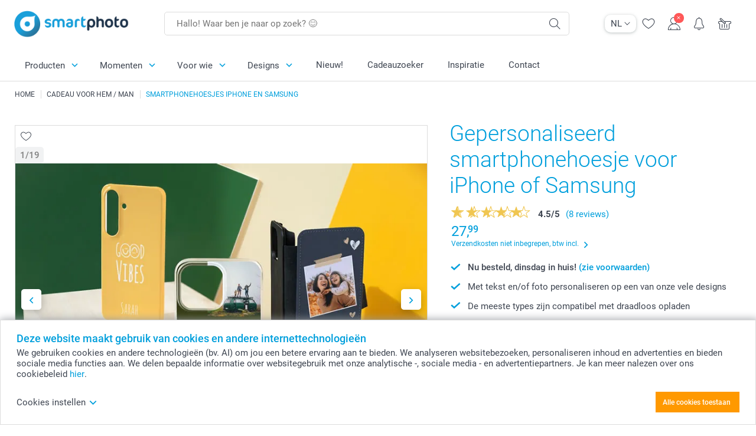

--- FILE ---
content_type: text/html; charset=utf-8
request_url: https://www.smartphoto.be/nl/fotogeschenken/gepersonaliseerde-smartphonehoesjes?theme=theme.him
body_size: 55485
content:
<!DOCTYPE html><html lang="nl" data-expressrevision="784" data-expresshash="352f5570ea65" data-isbot="True"><head><link rel="dns-prefetch" href="//c-static.smartphoto.com" /><link rel="preconnect" href="https://c-static.smartphoto.com" /><link rel="dns-prefetch" href="//consent.cookiebot.com" /><link rel="preconnect" href="https://consent.cookiebot.com" /><script id="Cookiebot" data-culture="nl" src="https://consent.cookiebot.com/uc.js" data-cbid="5d55816b-6903-4fd0-8bfb-6f24a176562f" async="async"></script><meta charset="utf-8" /><title data-abandonedvisittitle="🎁 Kom terug ..." data-abandonedvisittitlealternate="🎁 We missen je ..." data-abandonedvisitenabled="True" data-abandonedvisitspeed="2000">Gepersonaliseerde smartphonehoesjes - hoesjes en portemonnees van iPhone en Samsung</title><meta http-equiv="X-UA-Compatible" content="IE=edge" /><meta name="viewport" content="width=device-width, initial-scale=1.0" /><link rel="canonical" href="https://www.smartphoto.be/nl/fotogeschenken/gepersonaliseerde-smartphonehoesjes" /><meta name="description" content="Bescherm je smartphone in stijl met gepersonaliseerde smartphonehoesjes. Maak een smartphonehoesje met foto, een hardcover of een portemonnee-model voor iPhone of Samsung: altijd uniek." /><link rel="alternate" href="https://www.smartphoto.fi/kuvalahjat/puhelinkuoret?theme=theme.him" hreflang="fi" /><link rel="alternate" href="https://www.smartphoto.be/fr/cadeaux-photo/coque-telephone-personnalisee?theme=theme.him" hreflang="fr-be" /><link rel="alternate" href="https://www.smartphoto.be/nl/fotogeschenken/gepersonaliseerde-smartphonehoesjes?theme=theme.him" hreflang="nl-be" /><link rel="alternate" href="https://www.smartphoto.nl/fotocadeaus/gepersonaliseerde-smartphonehoesjes?theme=theme.him" hreflang="nl-nl" /><link rel="alternate" href="https://www.smartphoto.dk/lav-noget-sjovt/mobilcovers?theme=theme.him" hreflang="da" /><link rel="alternate" href="https://www.smartphoto.fr/cadeaux-photo/coque-telephone-personnalisee?theme=theme.him" hreflang="fr" /><link rel="alternate" href="https://www.smartphoto.co.uk/photo-gifts/phone-cases?theme=theme.him" hreflang="en-gb" /><link rel="alternate" href="https://www.smartphoto.ie/photo-gifts/phone-cases?theme=theme.him" hreflang="en-ie" /><link rel="alternate" href="https://www.smartphoto.de/fotogeschenke/handyhuelle-personalisiert?theme=theme.him" hreflang="de" /><link rel="alternate" href="https://www.smartphoto.eu/photo-gifts/phone-cases?theme=theme.him" hreflang="en" /><link rel="alternate" href="https://www.smartphoto.ch/de/fotogeschenke/handyhuelle-personalisiert?theme=theme.him" hreflang="de-ch" /><link rel="alternate" href="https://www.smartphoto.ch/en/photo-gifts/phone-cases?theme=theme.him" hreflang="en-ch" /><link rel="alternate" href="https://www.smartphoto.ch/fr/cadeaux-photo/coque-telephone-personnalisee?theme=theme.him" hreflang="fr-ch" /><link rel="alternate" href="https://www.smartphoto.no/fotogaver/mobildeksler?theme=theme.him" hreflang="nn" /><link rel="alternate" href="https://www.smartphoto.se/fotopresenter/mobilskal?theme=theme.him" hreflang="sv" /><link rel="sitemap" type="application/xml" title="Sitemap" href="https://www.smartphoto.be/sitemaps/efbe/sitemap.xml" /><link href="https://c-static.smartphoto.com/appdata/base/css/styleguide/assets/general/fonts/roboto/roboto-regular.woff2" rel="preload" type="font/woff2" crossorigin="anonymous" as="font" /><link href="https://c-static.smartphoto.com/appdata/base/css/styleguide/assets/general/fonts/roboto/roboto-medium.woff2" rel="preload" type="font/woff2" crossorigin="anonymous" as="font" /><link href="https://c-static.smartphoto.com/appdata/base/css/styleguide/assets/general/fonts/roboto/roboto-bold.woff2" rel="preload" type="font/woff2" crossorigin="anonymous" as="font" /><link href="https://c-static.smartphoto.com/appdata/base/css/styleguide/assets/general/fonts/roboto/roboto-light.woff2" rel="preload" type="font/woff2" crossorigin="anonymous" as="font" /><link rel="shortcut icon" href="https://c-static.smartphoto.com/appdata/26.1.0.784/favicon.ico?26.1.0.784" /><link rel="apple-touch-icon" href="https://c-static.smartphoto.com/content/rsp_images/header/logo/smartphoto/apple-touch-icon.png" /><link rel="preload" type="text/css" href="https://c-static.smartphoto.com/appdata/26.1.0.784/base/css/styleguide/css/compressed/main-treeshaking.min.css" as="style" /><link rel="stylesheet" type="text/css" href="https://c-static.smartphoto.com/appdata/26.1.0.784/base/css/styleguide/css/compressed/main-treeshaking.min.css" /><link rel="preload" type="text/css" href="https://c-static.smartphoto.com/appdata/26.1.0.784/css-pages/main_treeshaking.css" as="style" /><link rel="stylesheet" type="text/css" href="https://c-static.smartphoto.com/appdata/26.1.0.784/css-pages/main_treeshaking.css" /><link rel="preload" type="text/css" href="https://c-static.smartphoto.com/appdata/26.1.0.784/base/css/styleguide/css/compressed/pcp.min.css" as="style" /><link rel="stylesheet" type="text/css" href="https://c-static.smartphoto.com/appdata/26.1.0.784/base/css/styleguide/css/compressed/pcp.min.css" /><link rel="preload" type="text/css" href="https://c-static.smartphoto.com/appdata/26.1.0.784/css-pages/pcp.css" as="style" /><link rel="stylesheet" type="text/css" href="https://c-static.smartphoto.com/appdata/26.1.0.784/css-pages/pcp.css" /><style>@font-face{font-family:icons;src:url(https://c-static.smartphoto.com/appdata/26.1.0.784/base/css/styleguide/assets/general/fonts/icons/icons.woff2) format("woff2"),url(https://c-static.smartphoto.com/appdata/26.1.0.784/base/css/styleguide/assets/general/fonts/icons/icons.woff) format("woff"),url(https://c-static.smartphoto.com/appdata/26.1.0.784/base/css/styleguide/assets/general/fonts/icons/icons.ttf) format("truetype"),url(https://c-static.smartphoto.com/appdata/26.1.0.784/base/css/styleguide/assets/general/fonts/icons/icons.#icon) format("svg");font-display:block}@font-face{font-family:'Roboto';src:url('https://c-static.smartphoto.com/appdata/base/css/styleguide/assets/general/fonts/roboto/roboto-regular.woff2') format('woff2');font-weight:400;font-style:normal}@font-face{font-family:'Roboto';src:url('https://c-static.smartphoto.com/appdata/base/css/styleguide/assets/general/fonts/roboto/roboto-medium.woff2') format('woff2');font-weight:500;font-style:normal}@font-face{font-family:'Roboto';src:url('https://c-static.smartphoto.com/appdata/base/css/styleguide/assets/general/fonts/roboto/roboto-light.woff2') format('woff2');font-weight:300;font-style:normal}@font-face{font-family:'Roboto';src:url('https://c-static.smartphoto.com/appdata/base/css/styleguide/assets/general/fonts/roboto/roboto-bold.woff2') format('woff2');font-weight:600;font-style:normal}</style><script>var dataLayer=window.dataLayer||[];if(dataLayer.length>0){dataLayer=[{"appId":"1C148556-FC30-483D-8699-5EB3831027F6","posId":"8889361a-c9e5-4cbd-a5a3-bbf7612dd370","clientType":"Prospect","userOptIn":false,"cartAmount":0,"cartSize":0,"domainCode":"EFBE","domainName":"Extrafilm BEL","countryCode":"BEL","countryName":"Belgium","currencyCode":"EUR","euroCurrencyExchangeRate":1.00000,"languageCode":"nl","pageUrl":"https://www.smartphoto.be/nl/fotogeschenken/gepersonaliseerde-smartphonehoesjes?theme=theme.him","pageType":"product","pageTitle":"Gepersonaliseerde smartphonehoesjes - hoesjes en portemonnees van iPhone en Samsung","pageCode":"Products.Fun_Ideas.PhoneCases","searchResults":0,"searchTerm":"","ecommerce":{"detail":{"products":[{"variant":"samsungs25ultracover","id":"SamsungS25UltraCover","uniqueSku":"samsungs25ultracover|theme.him","name":"Samsung Galaxy S25 Ultra case","theme":"theme.him","price":27.99,"quantity":1,"productCategoryGroup":["Fun_Ideas.PhoneCases","Fun_Ideas.Cases","Fun_Ideas"]}]}},"pageProducts":{"productCategories":[{"productCategory":"Fun_Ideas.PhoneCases","productCategoryGroup":["Fun_Ideas.PhoneCases","Fun_Ideas.Cases","Fun_Ideas"],"title":"Gepersonaliseerd smartphonehoesje voor iPhone of Samsung","url":"/nl/fotogeschenken/gepersonaliseerde-smartphonehoesjes","price":19.99}],"productVariants":[{"productCategoryGroup":["Fun_Ideas.PhoneCases","Fun_Ideas.Cases","Fun_Ideas"],"selected":true,"productCode":"Iphone13SoftCover","productVariantCode":"iphone13softcover","productCategory":"Fun_Ideas.PhoneCases","title":"Flexibele case iPhone 13","url":"/nl/fotogeschenken/gepersonaliseerde-smartphonehoesjes?pvc=Iphone13SoftCover","price":19.99},{"productCategoryGroup":["Fun_Ideas.PhoneCases","Fun_Ideas.Cases","Fun_Ideas"],"selected":false,"productCode":"Iphone14SoftCover","productVariantCode":"iphone14softcover","productCategory":"Fun_Ideas.PhoneCases","title":"Flexibele case iPhone 14","url":"/nl/fotogeschenken/gepersonaliseerde-smartphonehoesjes?pvc=Iphone14SoftCover","price":19.99},{"productCategoryGroup":["Fun_Ideas.PhoneCases","Fun_Ideas.Cases","Fun_Ideas"],"selected":false,"productCode":"Iphone16eSoftCover","productVariantCode":"iphone16esoftcover","productCategory":"Fun_Ideas.PhoneCases","title":"Flexibele case iPhone 16e","url":"/nl/fotogeschenken/gepersonaliseerde-smartphonehoesjes?pvc=Iphone16eSoftCover","price":19.99},{"productCategoryGroup":["Fun_Ideas.PhoneCases","Fun_Ideas.Cases","Fun_Ideas"],"selected":false,"productCode":"Iphone16PlusSoftCover","productVariantCode":"iphone16plussoftcover","productCategory":"Fun_Ideas.PhoneCases","title":"Flexibele case iPhone 16 Plus","url":"/nl/fotogeschenken/gepersonaliseerde-smartphonehoesjes?pvc=Iphone16PlusSoftCover","price":19.99},{"productCategoryGroup":["Fun_Ideas.PhoneCases","Fun_Ideas.Cases","Fun_Ideas"],"selected":false,"productCode":"Iphone16ProMaxSoftCover","productVariantCode":"iphone16promaxsoftcover","productCategory":"Fun_Ideas.PhoneCases","title":"Flexibele case iPhone 16 Pro Max","url":"/nl/fotogeschenken/gepersonaliseerde-smartphonehoesjes?pvc=Iphone16ProMaxSoftCover","price":19.99},{"productCategoryGroup":["Fun_Ideas.PhoneCases","Fun_Ideas.Cases","Fun_Ideas"],"selected":false,"productCode":"Iphone16ProSoftCover","productVariantCode":"iphone16prosoftcover","productCategory":"Fun_Ideas.PhoneCases","title":"Flexibele case iPhone 16 Pro","url":"/nl/fotogeschenken/gepersonaliseerde-smartphonehoesjes?pvc=Iphone16ProSoftCover","price":19.99},{"productCategoryGroup":["Fun_Ideas.PhoneCases","Fun_Ideas.Cases","Fun_Ideas"],"selected":false,"productCode":"Iphone16SoftCover","productVariantCode":"iphone16softcover","productCategory":"Fun_Ideas.PhoneCases","title":"Flexibele case iPhone 16","url":"/nl/fotogeschenken/gepersonaliseerde-smartphonehoesjes?pvc=Iphone16SoftCover","price":19.99},{"productCategoryGroup":["Fun_Ideas.PhoneCases","Fun_Ideas.Cases","Fun_Ideas"],"selected":false,"productCode":"Iphone15PlusSoftCover","productVariantCode":"iphone15plussoftcover","productCategory":"Fun_Ideas.PhoneCases","title":"Flexibele case iPhone 15 Plus","url":"/nl/fotogeschenken/gepersonaliseerde-smartphonehoesjes?pvc=Iphone15PlusSoftCover","price":19.99},{"productCategoryGroup":["Fun_Ideas.PhoneCases","Fun_Ideas.Cases","Fun_Ideas"],"selected":false,"productCode":"Iphone15ProMaxSoftCover","productVariantCode":"iphone15promaxsoftcover","productCategory":"Fun_Ideas.PhoneCases","title":"Flexibele case iPhone 15 Pro Max","url":"/nl/fotogeschenken/gepersonaliseerde-smartphonehoesjes?pvc=Iphone15ProMaxSoftCover","price":19.99},{"productCategoryGroup":["Fun_Ideas.PhoneCases","Fun_Ideas.Cases","Fun_Ideas"],"selected":false,"productCode":"Iphone15ProSoftCover","productVariantCode":"iphone15prosoftcover","productCategory":"Fun_Ideas.PhoneCases","title":"Flexibele case iPhone 15 Pro","url":"/nl/fotogeschenken/gepersonaliseerde-smartphonehoesjes?pvc=Iphone15ProSoftCover","price":19.99},{"productCategoryGroup":["Fun_Ideas.PhoneCases","Fun_Ideas.Cases","Fun_Ideas"],"selected":false,"productCode":"Iphone15SoftCover","productVariantCode":"iphone15softcover","productCategory":"Fun_Ideas.PhoneCases","title":"Flexibele case iPhone 15","url":"/nl/fotogeschenken/gepersonaliseerde-smartphonehoesjes?pvc=Iphone15SoftCover","price":19.99},{"productCategoryGroup":["Fun_Ideas.PhoneCases","Fun_Ideas.Cases","Fun_Ideas"],"selected":false,"productCode":"SamsungA35SoftCover","productVariantCode":"samsunga35softcover","productCategory":"Fun_Ideas.PhoneCases","title":"Flexibele case Samsung A35","url":"/nl/fotogeschenken/gepersonaliseerde-smartphonehoesjes?pvc=SamsungA35SoftCover","price":19.99},{"productCategoryGroup":["Fun_Ideas.PhoneCases","Fun_Ideas.Cases","Fun_Ideas"],"selected":false,"productCode":"SamsungA52lA525GSoftCover","productVariantCode":"samsunga52la525gsoftcover","productCategory":"Fun_Ideas.PhoneCases","title":"Flexibele case Samsung A52 \u0026 A52 5G","url":"/nl/fotogeschenken/gepersonaliseerde-smartphonehoesjes?pvc=SamsungA52lA525GSoftCover","price":19.99},{"productCategoryGroup":["Fun_Ideas.PhoneCases","Fun_Ideas.Cases","Fun_Ideas"],"selected":false,"productCode":"SamsungA535GSoftCover","productVariantCode":"samsunga535gsoftcover","productCategory":"Fun_Ideas.PhoneCases","title":"Flexibele case Samsung A53 5G","url":"/nl/fotogeschenken/gepersonaliseerde-smartphonehoesjes?pvc=SamsungA535GSoftCover","price":19.99},{"productCategoryGroup":["Fun_Ideas.PhoneCases","Fun_Ideas.Cases","Fun_Ideas"],"selected":false,"productCode":"SamsungA545GSoftCover","productVariantCode":"samsunga545gsoftcover","productCategory":"Fun_Ideas.PhoneCases","title":"Flexibele case Samsung A54 5G","url":"/nl/fotogeschenken/gepersonaliseerde-smartphonehoesjes?pvc=SamsungA545GSoftCover","price":19.99},{"productCategoryGroup":["Fun_Ideas.PhoneCases","Fun_Ideas.Cases","Fun_Ideas"],"selected":false,"productCode":"SamsungA55SoftCover","productVariantCode":"samsunga55softcover","productCategory":"Fun_Ideas.PhoneCases","title":"Flexibele case Samsung A55","url":"/nl/fotogeschenken/gepersonaliseerde-smartphonehoesjes?pvc=SamsungA55SoftCover","price":19.99},{"productCategoryGroup":["Fun_Ideas.PhoneCases","Fun_Ideas.Cases","Fun_Ideas"],"selected":false,"productCode":"SamsungA15lA155GSoftCover","productVariantCode":"samsunga15la155gsoftcover","productCategory":"Fun_Ideas.PhoneCases","title":"Flexibele case Samsung A15 \u0026 A15 5G","url":"/nl/fotogeschenken/gepersonaliseerde-smartphonehoesjes?pvc=SamsungA15lA155GSoftCover","price":19.99},{"productCategoryGroup":["Fun_Ideas.PhoneCases","Fun_Ideas.Cases","Fun_Ideas"],"selected":false,"productCode":"SamsungS24FESoftCover","productVariantCode":"samsungs24fesoftcover","productCategory":"Fun_Ideas.PhoneCases","title":"Flexibele case Samsung S24 FE","url":"/nl/fotogeschenken/gepersonaliseerde-smartphonehoesjes?pvc=SamsungS24FESoftCover","price":19.99},{"productCategoryGroup":["Fun_Ideas.PhoneCases","Fun_Ideas.Cases","Fun_Ideas"],"selected":false,"productCode":"SamsungS24SoftCover","productVariantCode":"samsungs24softcover","productCategory":"Fun_Ideas.PhoneCases","title":"Flexibele case Samsung S24","url":"/nl/fotogeschenken/gepersonaliseerde-smartphonehoesjes?pvc=SamsungS24SoftCover","price":19.99},{"productCategoryGroup":["Fun_Ideas.PhoneCases","Fun_Ideas.Cases","Fun_Ideas"],"selected":false,"productCode":"SamsungS24PlusSoftCover","productVariantCode":"samsungs24plussoftcover","productCategory":"Fun_Ideas.PhoneCases","title":"Flexibele case Samsung S24 Plus","url":"/nl/fotogeschenken/gepersonaliseerde-smartphonehoesjes?pvc=SamsungS24PlusSoftCover","price":19.99},{"productCategoryGroup":["Fun_Ideas.PhoneCases","Fun_Ideas.Cases","Fun_Ideas"],"selected":false,"productCode":"SamsungS24UltraSoftCover","productVariantCode":"samsungs24ultrasoftcover","productCategory":"Fun_Ideas.PhoneCases","title":"Flexibele case Samsung S24 Ultra","url":"/nl/fotogeschenken/gepersonaliseerde-smartphonehoesjes?pvc=SamsungS24UltraSoftCover","price":19.99},{"productCategoryGroup":["Fun_Ideas.PhoneCases","Fun_Ideas.Cases","Fun_Ideas"],"selected":false,"productCode":"SamsungS25UltraSoftCover","productVariantCode":"samsungs25ultrasoftcover","productCategory":"Fun_Ideas.PhoneCases","title":"Flexibele case Samsung S25 Ultra","url":"/nl/fotogeschenken/gepersonaliseerde-smartphonehoesjes?pvc=SamsungS25UltraSoftCover","price":19.99},{"productCategoryGroup":["Fun_Ideas.PhoneCases","Fun_Ideas.Cases","Fun_Ideas"],"selected":false,"productCode":"SamsungS25PlusSoftCover","productVariantCode":"samsungs25plussoftcover","productCategory":"Fun_Ideas.PhoneCases","title":"Flexibele case Samsung S25 Plus","url":"/nl/fotogeschenken/gepersonaliseerde-smartphonehoesjes?pvc=SamsungS25PlusSoftCover","price":19.99},{"productCategoryGroup":["Fun_Ideas.PhoneCases","Fun_Ideas.Cases","Fun_Ideas"],"selected":false,"productCode":"SamsungS25SoftCover","productVariantCode":"samsungs25softcover","productCategory":"Fun_Ideas.PhoneCases","title":"Flexibele case Samsung S25","url":"/nl/fotogeschenken/gepersonaliseerde-smartphonehoesjes?pvc=SamsungS25SoftCover","price":19.99},{"productCategoryGroup":["Fun_Ideas.PhoneCases","Fun_Ideas.Cases","Fun_Ideas"],"selected":false,"productCode":"Iphone7PlusCover","productVariantCode":"iphone7pluscover","productCategory":"Fun_Ideas.PhoneCases","title":"iPhone 7 Plus Case","url":"/nl/fotogeschenken/gepersonaliseerde-smartphonehoesjes?pvc=Iphone7PlusCover","price":25.99},{"productCategoryGroup":["Fun_Ideas.PhoneCases","Fun_Ideas.Cases","Fun_Ideas"],"selected":false,"productCode":"Iphone8Cover","productVariantCode":"iphone8cover","productCategory":"Fun_Ideas.PhoneCases","title":"iPhone Case 8","url":"/nl/fotogeschenken/gepersonaliseerde-smartphonehoesjes?pvc=Iphone8Cover","price":25.99},{"productCategoryGroup":["Fun_Ideas.PhoneCases","Fun_Ideas.Cases","Fun_Ideas"],"selected":false,"productCode":"Iphone8PlusCover","productVariantCode":"iphone8pluscover","productCategory":"Fun_Ideas.PhoneCases","title":"iPhone 8 Plus Case","url":"/nl/fotogeschenken/gepersonaliseerde-smartphonehoesjes?pvc=Iphone8PlusCover","price":25.99},{"productCategoryGroup":["Fun_Ideas.PhoneCases","Fun_Ideas.Cases","Fun_Ideas"],"selected":false,"productCode":"IphoneXCover","productVariantCode":"iphonexcover","productCategory":"Fun_Ideas.PhoneCases","title":"iPhone Case X","url":"/nl/fotogeschenken/gepersonaliseerde-smartphonehoesjes?pvc=IphoneXCover","price":25.99},{"productCategoryGroup":["Fun_Ideas.PhoneCases","Fun_Ideas.Cases","Fun_Ideas"],"selected":false,"productCode":"IphoneXSCover","productVariantCode":"iphonexscover","productCategory":"Fun_Ideas.PhoneCases","title":"iPhone Case XS","url":"/nl/fotogeschenken/gepersonaliseerde-smartphonehoesjes?pvc=IphoneXSCover","price":25.99},{"productCategoryGroup":["Fun_Ideas.PhoneCases","Fun_Ideas.Cases","Fun_Ideas"],"selected":false,"productCode":"IphoneXSMaxCover","productVariantCode":"iphonexsmaxcover","productCategory":"Fun_Ideas.PhoneCases","title":"iPhone Case XS Max","url":"/nl/fotogeschenken/gepersonaliseerde-smartphonehoesjes?pvc=IphoneXSMaxCover","price":25.99},{"productCategoryGroup":["Fun_Ideas.PhoneCases","Fun_Ideas.Cases","Fun_Ideas"],"selected":false,"productCode":"Iphone11Cover","productVariantCode":"iphone11cover","productCategory":"Fun_Ideas.PhoneCases","title":"iPhone Case 11","url":"/nl/fotogeschenken/gepersonaliseerde-smartphonehoesjes?pvc=Iphone11Cover","price":25.99},{"productCategoryGroup":["Fun_Ideas.PhoneCases","Fun_Ideas.Cases","Fun_Ideas"],"selected":false,"productCode":"Iphone11ProCover","productVariantCode":"iphone11procover","productCategory":"Fun_Ideas.PhoneCases","title":"iPhone Case 11 Pro","url":"/nl/fotogeschenken/gepersonaliseerde-smartphonehoesjes?pvc=Iphone11ProCover","price":25.99},{"productCategoryGroup":["Fun_Ideas.PhoneCases","Fun_Ideas.Cases","Fun_Ideas"],"selected":false,"productCode":"Iphone11ProMaxCover","productVariantCode":"iphone11promaxcover","productCategory":"Fun_Ideas.PhoneCases","title":"iPhone Case 11 Pro Max","url":"/nl/fotogeschenken/gepersonaliseerde-smartphonehoesjes?pvc=Iphone11ProMaxCover","price":25.99},{"productCategoryGroup":["Fun_Ideas.PhoneCases","Fun_Ideas.Cases","Fun_Ideas"],"selected":false,"productCode":"IphoneSE2020Cover","productVariantCode":"iphonese2020cover","productCategory":"Fun_Ideas.PhoneCases","title":"iPhone Case SE (2020)","url":"/nl/fotogeschenken/gepersonaliseerde-smartphonehoesjes?pvc=IphoneSE2020Cover","price":25.99},{"productCategoryGroup":["Fun_Ideas.PhoneCases","Fun_Ideas.Cases","Fun_Ideas"],"selected":false,"productCode":"Iphone12Cover","productVariantCode":"iphone12cover","productCategory":"Fun_Ideas.PhoneCases","title":"iPhone Case 12","url":"/nl/fotogeschenken/gepersonaliseerde-smartphonehoesjes?pvc=Iphone12Cover","price":25.99},{"productCategoryGroup":["Fun_Ideas.PhoneCases","Fun_Ideas.Cases","Fun_Ideas"],"selected":false,"productCode":"Iphone12MiniCover","productVariantCode":"iphone12minicover","productCategory":"Fun_Ideas.PhoneCases","title":"iPhone Case 12 Mini","url":"/nl/fotogeschenken/gepersonaliseerde-smartphonehoesjes?pvc=Iphone12MiniCover","price":25.99},{"productCategoryGroup":["Fun_Ideas.PhoneCases","Fun_Ideas.Cases","Fun_Ideas"],"selected":false,"productCode":"Iphone12ProCover","productVariantCode":"iphone12procover","productCategory":"Fun_Ideas.PhoneCases","title":"iPhone Case 12 Pro","url":"/nl/fotogeschenken/gepersonaliseerde-smartphonehoesjes?pvc=Iphone12ProCover","price":25.99},{"productCategoryGroup":["Fun_Ideas.PhoneCases","Fun_Ideas.Cases","Fun_Ideas"],"selected":false,"productCode":"Iphone12ProMaxCover","productVariantCode":"iphone12promaxcover","productCategory":"Fun_Ideas.PhoneCases","title":"iPhone Case 12 Pro Max","url":"/nl/fotogeschenken/gepersonaliseerde-smartphonehoesjes?pvc=Iphone12ProMaxCover","price":25.99},{"productCategoryGroup":["Fun_Ideas.PhoneCases","Fun_Ideas.Cases","Fun_Ideas"],"selected":false,"productCode":"Iphone13Cover","productVariantCode":"iphone13cover","productCategory":"Fun_Ideas.PhoneCases","title":"iPhone Case 13","url":"/nl/fotogeschenken/gepersonaliseerde-smartphonehoesjes?pvc=Iphone13Cover","price":23.99},{"productCategoryGroup":["Fun_Ideas.PhoneCases","Fun_Ideas.Cases","Fun_Ideas"],"selected":false,"productCode":"Iphone13MiniCover","productVariantCode":"iphone13minicover","productCategory":"Fun_Ideas.PhoneCases","title":"iPhone Case 13 Mini","url":"/nl/fotogeschenken/gepersonaliseerde-smartphonehoesjes?pvc=Iphone13MiniCover","price":23.99},{"productCategoryGroup":["Fun_Ideas.PhoneCases","Fun_Ideas.Cases","Fun_Ideas"],"selected":false,"productCode":"Iphone13ProCover","productVariantCode":"iphone13procover","productCategory":"Fun_Ideas.PhoneCases","title":"iPhone Case 13 Pro","url":"/nl/fotogeschenken/gepersonaliseerde-smartphonehoesjes?pvc=Iphone13ProCover","price":23.99},{"productCategoryGroup":["Fun_Ideas.PhoneCases","Fun_Ideas.Cases","Fun_Ideas"],"selected":false,"productCode":"Iphone13ProMaxCover","productVariantCode":"iphone13promaxcover","productCategory":"Fun_Ideas.PhoneCases","title":"iPhone Case 13 Pro Max","url":"/nl/fotogeschenken/gepersonaliseerde-smartphonehoesjes?pvc=Iphone13ProMaxCover","price":23.99},{"productCategoryGroup":["Fun_Ideas.PhoneCases","Fun_Ideas.Cases","Fun_Ideas"],"selected":false,"productCode":"IphoneSE2022Cover","productVariantCode":"iphonese2022cover","productCategory":"Fun_Ideas.PhoneCases","title":"iPhone SE (2022) Case","url":"/nl/fotogeschenken/gepersonaliseerde-smartphonehoesjes?pvc=IphoneSE2022Cover","price":25.99},{"productCategoryGroup":["Fun_Ideas.PhoneCases","Fun_Ideas.Cases","Fun_Ideas"],"selected":false,"productCode":"Iphone14Cover","productVariantCode":"iphone14cover","productCategory":"Fun_Ideas.PhoneCases","title":"iPhone Case 14","url":"/nl/fotogeschenken/gepersonaliseerde-smartphonehoesjes?pvc=Iphone14Cover","price":27.99},{"productCategoryGroup":["Fun_Ideas.PhoneCases","Fun_Ideas.Cases","Fun_Ideas"],"selected":false,"productCode":"Iphone14PlusCover","productVariantCode":"iphone14pluscover","productCategory":"Fun_Ideas.PhoneCases","title":"iPhone Case 14 Plus","url":"/nl/fotogeschenken/gepersonaliseerde-smartphonehoesjes?pvc=Iphone14PlusCover","price":27.99},{"productCategoryGroup":["Fun_Ideas.PhoneCases","Fun_Ideas.Cases","Fun_Ideas"],"selected":false,"productCode":"Iphone14ProCover","productVariantCode":"iphone14procover","productCategory":"Fun_Ideas.PhoneCases","title":"iPhone Case 14 Pro","url":"/nl/fotogeschenken/gepersonaliseerde-smartphonehoesjes?pvc=Iphone14ProCover","price":27.99},{"productCategoryGroup":["Fun_Ideas.PhoneCases","Fun_Ideas.Cases","Fun_Ideas"],"selected":false,"productCode":"Iphone14ProMaxCover","productVariantCode":"iphone14promaxcover","productCategory":"Fun_Ideas.PhoneCases","title":"iPhone Case 14 Pro Max","url":"/nl/fotogeschenken/gepersonaliseerde-smartphonehoesjes?pvc=Iphone14ProMaxCover","price":27.99},{"productCategoryGroup":["Fun_Ideas.PhoneCases","Fun_Ideas.Cases","Fun_Ideas"],"selected":false,"productCode":"Iphone15ProMaxCover","productVariantCode":"iphone15promaxcover","productCategory":"Fun_Ideas.PhoneCases","title":"iPhone Case 15 Pro Max","url":"/nl/fotogeschenken/gepersonaliseerde-smartphonehoesjes?pvc=Iphone15ProMaxCover","price":27.99},{"productCategoryGroup":["Fun_Ideas.PhoneCases","Fun_Ideas.Cases","Fun_Ideas"],"selected":false,"productCode":"Iphone16ProMaxCover","productVariantCode":"iphone16promaxcover","productCategory":"Fun_Ideas.PhoneCases","title":"iPhone Case 16 Pro Max","url":"/nl/fotogeschenken/gepersonaliseerde-smartphonehoesjes?pvc=Iphone16ProMaxCover","price":27.99},{"productCategoryGroup":["Fun_Ideas.PhoneCases","Fun_Ideas.Cases","Fun_Ideas"],"selected":false,"productCode":"Iphone16ProCover","productVariantCode":"iphone16procover","productCategory":"Fun_Ideas.PhoneCases","title":"iPhone Case 16 Pro","url":"/nl/fotogeschenken/gepersonaliseerde-smartphonehoesjes?pvc=Iphone16ProCover","price":27.99},{"productCategoryGroup":["Fun_Ideas.PhoneCases","Fun_Ideas.Cases","Fun_Ideas"],"selected":false,"productCode":"Iphone15ProCover","productVariantCode":"iphone15procover","productCategory":"Fun_Ideas.PhoneCases","title":"iPhone Case 15 Pro","url":"/nl/fotogeschenken/gepersonaliseerde-smartphonehoesjes?pvc=Iphone15ProCover","price":27.99},{"productCategoryGroup":["Fun_Ideas.PhoneCases","Fun_Ideas.Cases","Fun_Ideas"],"selected":false,"productCode":"Iphone15PlusCover","productVariantCode":"iphone15pluscover","productCategory":"Fun_Ideas.PhoneCases","title":"iPhone Case 15 Plus","url":"/nl/fotogeschenken/gepersonaliseerde-smartphonehoesjes?pvc=Iphone15PlusCover","price":27.99},{"productCategoryGroup":["Fun_Ideas.PhoneCases","Fun_Ideas.Cases","Fun_Ideas"],"selected":false,"productCode":"Iphone16PlusCover","productVariantCode":"iphone16pluscover","productCategory":"Fun_Ideas.PhoneCases","title":"iPhone Case 16 Plus","url":"/nl/fotogeschenken/gepersonaliseerde-smartphonehoesjes?pvc=Iphone16PlusCover","price":27.99},{"productCategoryGroup":["Fun_Ideas.PhoneCases","Fun_Ideas.Cases","Fun_Ideas"],"selected":false,"productCode":"Iphone16Cover","productVariantCode":"iphone16cover","productCategory":"Fun_Ideas.PhoneCases","title":"iPhone Case 16","url":"/nl/fotogeschenken/gepersonaliseerde-smartphonehoesjes?pvc=Iphone16Cover","price":27.99},{"productCategoryGroup":["Fun_Ideas.PhoneCases","Fun_Ideas.Cases","Fun_Ideas"],"selected":false,"productCode":"Iphone15Cover","productVariantCode":"iphone15cover","productCategory":"Fun_Ideas.PhoneCases","title":"iPhone Case 15","url":"/nl/fotogeschenken/gepersonaliseerde-smartphonehoesjes?pvc=Iphone15Cover","price":27.99},{"productCategoryGroup":["Fun_Ideas.PhoneCases","Fun_Ideas.Cases","Fun_Ideas"],"selected":false,"productCode":"Iphone16eCover","productVariantCode":"iphone16ecover","productCategory":"Fun_Ideas.PhoneCases","title":"iPhone Case 16e","url":"/nl/fotogeschenken/gepersonaliseerde-smartphonehoesjes?pvc=Iphone16eCover","price":27.99},{"productCategoryGroup":["Fun_Ideas.PhoneCases","Fun_Ideas.Cases","Fun_Ideas"],"selected":false,"productCode":"SamsungS7Cover","productVariantCode":"samsungs7cover","productCategory":"Fun_Ideas.PhoneCases","title":"Samsung Galaxy S7 Case","url":"/nl/fotogeschenken/gepersonaliseerde-smartphonehoesjes?pvc=SamsungS7Cover","price":25.99},{"productCategoryGroup":["Fun_Ideas.PhoneCases","Fun_Ideas.Cases","Fun_Ideas"],"selected":false,"productCode":"SamsungS7EdgeCover","productVariantCode":"samsungs7edgecover","productCategory":"Fun_Ideas.PhoneCases","title":"Samsung Galaxy S7 Edge Case","url":"/nl/fotogeschenken/gepersonaliseerde-smartphonehoesjes?pvc=SamsungS7EdgeCover","price":25.99},{"productCategoryGroup":["Fun_Ideas.PhoneCases","Fun_Ideas.Cases","Fun_Ideas"],"selected":false,"productCode":"SamsungS8Cover","productVariantCode":"samsungs8cover","productCategory":"Fun_Ideas.PhoneCases","title":"Samsung Galaxy S8 Case","url":"/nl/fotogeschenken/gepersonaliseerde-smartphonehoesjes?pvc=SamsungS8Cover","price":25.99},{"productCategoryGroup":["Fun_Ideas.PhoneCases","Fun_Ideas.Cases","Fun_Ideas"],"selected":false,"productCode":"SamsungS8PlusCover","productVariantCode":"samsungs8pluscover","productCategory":"Fun_Ideas.PhoneCases","title":"Samsung Galaxy S8\u002B case","url":"/nl/fotogeschenken/gepersonaliseerde-smartphonehoesjes?pvc=SamsungS8PlusCover","price":25.99},{"productCategoryGroup":["Fun_Ideas.PhoneCases","Fun_Ideas.Cases","Fun_Ideas"],"selected":false,"productCode":"SamsungS9Cover","productVariantCode":"samsungs9cover","productCategory":"Fun_Ideas.PhoneCases","title":"Samsung Galaxy S9 case","url":"/nl/fotogeschenken/gepersonaliseerde-smartphonehoesjes?pvc=SamsungS9Cover","price":25.99},{"productCategoryGroup":["Fun_Ideas.PhoneCases","Fun_Ideas.Cases","Fun_Ideas"],"selected":false,"productCode":"SamsungS9PlusCover","productVariantCode":"samsungs9pluscover","productCategory":"Fun_Ideas.PhoneCases","title":"Samsung Galaxy S9\u002B case","url":"/nl/fotogeschenken/gepersonaliseerde-smartphonehoesjes?pvc=SamsungS9PlusCover","price":25.99},{"productCategoryGroup":["Fun_Ideas.PhoneCases","Fun_Ideas.Cases","Fun_Ideas"],"selected":false,"productCode":"SamsungS10Cover","productVariantCode":"samsungs10cover","productCategory":"Fun_Ideas.PhoneCases","title":"Samsung Galaxy S10 case","url":"/nl/fotogeschenken/gepersonaliseerde-smartphonehoesjes?pvc=SamsungS10Cover","price":25.99},{"productCategoryGroup":["Fun_Ideas.PhoneCases","Fun_Ideas.Cases","Fun_Ideas"],"selected":false,"productCode":"SamsungS10ECover","productVariantCode":"samsungs10ecover","productCategory":"Fun_Ideas.PhoneCases","title":"Samsung Galaxy S10e case","url":"/nl/fotogeschenken/gepersonaliseerde-smartphonehoesjes?pvc=SamsungS10ECover","price":25.99},{"productCategoryGroup":["Fun_Ideas.PhoneCases","Fun_Ideas.Cases","Fun_Ideas"],"selected":false,"productCode":"SamsungS10PlusCover","productVariantCode":"samsungs10pluscover","productCategory":"Fun_Ideas.PhoneCases","title":"Samsung Galaxy S10\u002B case","url":"/nl/fotogeschenken/gepersonaliseerde-smartphonehoesjes?pvc=SamsungS10PlusCover","price":25.99},{"productCategoryGroup":["Fun_Ideas.PhoneCases","Fun_Ideas.Cases","Fun_Ideas"],"selected":false,"productCode":"SamsungS20PlusCover","productVariantCode":"samsungs20pluscover","productCategory":"Fun_Ideas.PhoneCases","title":"Samsung Galaxy S20 Plus case","url":"/nl/fotogeschenken/gepersonaliseerde-smartphonehoesjes?pvc=SamsungS20PlusCover","price":25.99},{"productCategoryGroup":["Fun_Ideas.PhoneCases","Fun_Ideas.Cases","Fun_Ideas"],"selected":false,"productCode":"SamsungS20Cover","productVariantCode":"samsungs20cover","productCategory":"Fun_Ideas.PhoneCases","title":"Samsung Galaxy S20 case","url":"/nl/fotogeschenken/gepersonaliseerde-smartphonehoesjes?pvc=SamsungS20Cover","price":25.99},{"productCategoryGroup":["Fun_Ideas.PhoneCases","Fun_Ideas.Cases","Fun_Ideas"],"selected":false,"productCode":"SamsungS20UltraCover","productVariantCode":"samsungs20ultracover","productCategory":"Fun_Ideas.PhoneCases","title":"Samsung Galaxy S20 Ultra case","url":"/nl/fotogeschenken/gepersonaliseerde-smartphonehoesjes?pvc=SamsungS20UltraCover","price":25.99},{"productCategoryGroup":["Fun_Ideas.PhoneCases","Fun_Ideas.Cases","Fun_Ideas"],"selected":false,"productCode":"SamsungS21Cover","productVariantCode":"samsungs21cover","productCategory":"Fun_Ideas.PhoneCases","title":"Samsung Galaxy Case S21 Case ","url":"/nl/fotogeschenken/gepersonaliseerde-smartphonehoesjes?pvc=SamsungS21Cover","price":27.99},{"productCategoryGroup":["Fun_Ideas.PhoneCases","Fun_Ideas.Cases","Fun_Ideas"],"selected":false,"productCode":"SamsungS21PlusCover","productVariantCode":"samsungs21pluscover","productCategory":"Fun_Ideas.PhoneCases","title":"Samsung Galaxy S21 Plus Case ","url":"/nl/fotogeschenken/gepersonaliseerde-smartphonehoesjes?pvc=SamsungS21PlusCover","price":27.99},{"productCategoryGroup":["Fun_Ideas.PhoneCases","Fun_Ideas.Cases","Fun_Ideas"],"selected":false,"productCode":"SamsungS21UltraCover","productVariantCode":"samsungs21ultracover","productCategory":"Fun_Ideas.PhoneCases","title":"Samsung Galaxy S21 Ultra Case ","url":"/nl/fotogeschenken/gepersonaliseerde-smartphonehoesjes?pvc=SamsungS21UltraCover","price":27.99},{"productCategoryGroup":["Fun_Ideas.PhoneCases","Fun_Ideas.Cases","Fun_Ideas"],"selected":false,"productCode":"SamsungS21FECover","productVariantCode":"samsungs21fecover","productCategory":"Fun_Ideas.PhoneCases","title":"Samsung Galaxy S21 FE case","url":"/nl/fotogeschenken/gepersonaliseerde-smartphonehoesjes?pvc=SamsungS21FECover","price":27.99},{"productCategoryGroup":["Fun_Ideas.PhoneCases","Fun_Ideas.Cases","Fun_Ideas"],"selected":false,"productCode":"SamsungS22Cover","productVariantCode":"samsungs22cover","productCategory":"Fun_Ideas.PhoneCases","title":"Samsung Galaxy Case S22","url":"/nl/fotogeschenken/gepersonaliseerde-smartphonehoesjes?pvc=SamsungS22Cover","price":27.99},{"productCategoryGroup":["Fun_Ideas.PhoneCases","Fun_Ideas.Cases","Fun_Ideas"],"selected":false,"productCode":"SamsungS22PlusCover","productVariantCode":"samsungs22pluscover","productCategory":"Fun_Ideas.PhoneCases","title":"Samsung Galaxy S22 Plus Case","url":"/nl/fotogeschenken/gepersonaliseerde-smartphonehoesjes?pvc=SamsungS22PlusCover","price":27.99},{"productCategoryGroup":["Fun_Ideas.PhoneCases","Fun_Ideas.Cases","Fun_Ideas"],"selected":false,"productCode":"SamsungS22UltraCover","productVariantCode":"samsungs22ultracover","productCategory":"Fun_Ideas.PhoneCases","title":"Samsung Galaxy S22 Ultra case","url":"/nl/fotogeschenken/gepersonaliseerde-smartphonehoesjes?pvc=SamsungS22UltraCover","price":27.99},{"productCategoryGroup":["Fun_Ideas.PhoneCases","Fun_Ideas.Cases","Fun_Ideas"],"selected":false,"productCode":"SamsungS23Cover","productVariantCode":"samsungs23cover","productCategory":"Fun_Ideas.PhoneCases","title":"Samsung Galaxy Case S23","url":"/nl/fotogeschenken/gepersonaliseerde-smartphonehoesjes?pvc=SamsungS23Cover","price":27.99},{"productCategoryGroup":["Fun_Ideas.PhoneCases","Fun_Ideas.Cases","Fun_Ideas"],"selected":false,"productCode":"SamsungS23PlusCover","productVariantCode":"samsungs23pluscover","productCategory":"Fun_Ideas.PhoneCases","title":"Samsung Galaxy S23 Plus Case","url":"/nl/fotogeschenken/gepersonaliseerde-smartphonehoesjes?pvc=SamsungS23PlusCover","price":27.99},{"productCategoryGroup":["Fun_Ideas.PhoneCases","Fun_Ideas.Cases","Fun_Ideas"],"selected":false,"productCode":"SamsungS23UltraCover","productVariantCode":"samsungs23ultracover","productCategory":"Fun_Ideas.PhoneCases","title":"Samsung Galaxy S23 Ultra case","url":"/nl/fotogeschenken/gepersonaliseerde-smartphonehoesjes?pvc=SamsungS23UltraCover","price":27.99},{"productCategoryGroup":["Fun_Ideas.PhoneCases","Fun_Ideas.Cases","Fun_Ideas"],"selected":false,"productCode":"SamsungA52Cover","productVariantCode":"samsunga52cover","productCategory":"Fun_Ideas.PhoneCases","title":"Samsung Galaxy A52 Case","url":"/nl/fotogeschenken/gepersonaliseerde-smartphonehoesjes?pvc=SamsungA52Cover","price":27.99},{"productCategoryGroup":["Fun_Ideas.PhoneCases","Fun_Ideas.Cases","Fun_Ideas"],"selected":false,"productCode":"SamsungS24PlusCover","productVariantCode":"samsungs24pluscover","productCategory":"Fun_Ideas.PhoneCases","title":"Samsung Galaxy S24 Plus Case","url":"/nl/fotogeschenken/gepersonaliseerde-smartphonehoesjes?pvc=SamsungS24PlusCover","price":27.99},{"productCategoryGroup":["Fun_Ideas.PhoneCases","Fun_Ideas.Cases","Fun_Ideas"],"selected":false,"productCode":"SamsungS24Cover","productVariantCode":"samsungs24cover","productCategory":"Fun_Ideas.PhoneCases","title":"Samsung Galaxy Case S24","url":"/nl/fotogeschenken/gepersonaliseerde-smartphonehoesjes?pvc=SamsungS24Cover","price":27.99},{"productCategoryGroup":["Fun_Ideas.PhoneCases","Fun_Ideas.Cases","Fun_Ideas"],"selected":false,"productCode":"SamsungS24UltraCover","productVariantCode":"samsungs24ultracover","productCategory":"Fun_Ideas.PhoneCases","title":"Samsung Galaxy S24 Ultra case","url":"/nl/fotogeschenken/gepersonaliseerde-smartphonehoesjes?pvc=SamsungS24UltraCover","price":27.99},{"productCategoryGroup":["Fun_Ideas.PhoneCases","Fun_Ideas.Cases","Fun_Ideas"],"selected":false,"productCode":"SamsungS25UltraCover","productVariantCode":"samsungs25ultracover","productCategory":"Fun_Ideas.PhoneCases","title":"Samsung Galaxy S25 Ultra case","url":"/nl/fotogeschenken/gepersonaliseerde-smartphonehoesjes?pvc=SamsungS25UltraCover","price":27.99},{"productCategoryGroup":["Fun_Ideas.PhoneCases","Fun_Ideas.Cases","Fun_Ideas"],"selected":false,"productCode":"SamsungS25PlusCover","productVariantCode":"samsungs25pluscover","productCategory":"Fun_Ideas.PhoneCases","title":"Samsung Galaxy S25 Plus Case","url":"/nl/fotogeschenken/gepersonaliseerde-smartphonehoesjes?pvc=SamsungS25PlusCover","price":27.99},{"productCategoryGroup":["Fun_Ideas.PhoneCases","Fun_Ideas.Cases","Fun_Ideas"],"selected":false,"productCode":"SamsungS25Cover","productVariantCode":"samsungs25cover","productCategory":"Fun_Ideas.PhoneCases","title":"Samsung Galaxy Case S25","url":"/nl/fotogeschenken/gepersonaliseerde-smartphonehoesjes?pvc=SamsungS25Cover","price":27.99},{"productCategoryGroup":["Fun_Ideas.PhoneCases","Fun_Ideas.Cases","Fun_Ideas"],"selected":false,"productCode":"PhoneWalletIphone7","productVariantCode":"phonewalletiphone7","productCategory":"Fun_Ideas.PhoneCases","title":"Smartphone hoes iPhone 7","url":"/nl/fotogeschenken/gepersonaliseerde-smartphonehoesjes?pvc=PhoneWalletIphone7","price":23.99},{"productCategoryGroup":["Fun_Ideas.PhoneCases","Fun_Ideas.Cases","Fun_Ideas"],"selected":false,"productCode":"PhoneWalletIphone8","productVariantCode":"phonewalletiphone8","productCategory":"Fun_Ideas.PhoneCases","title":"Smartphone hoes iPhone 8","url":"/nl/fotogeschenken/gepersonaliseerde-smartphonehoesjes?pvc=PhoneWalletIphone8","price":23.99},{"productCategoryGroup":["Fun_Ideas.PhoneCases","Fun_Ideas.Cases","Fun_Ideas"],"selected":false,"productCode":"PhoneWalletIphone11ProMax","productVariantCode":"phonewalletiphone11promax","productCategory":"Fun_Ideas.PhoneCases","title":"Smartphone hoes iPhone 11 Pro Max","url":"/nl/fotogeschenken/gepersonaliseerde-smartphonehoesjes?pvc=PhoneWalletIphone11ProMax","price":23.99},{"productCategoryGroup":["Fun_Ideas.PhoneCases","Fun_Ideas.Cases","Fun_Ideas"],"selected":false,"productCode":"PhoneWalletIphone11Pro","productVariantCode":"phonewalletiphone11pro","productCategory":"Fun_Ideas.PhoneCases","title":"Smartphone hoes iPhone 11 Pro","url":"/nl/fotogeschenken/gepersonaliseerde-smartphonehoesjes?pvc=PhoneWalletIphone11Pro","price":23.99},{"productCategoryGroup":["Fun_Ideas.PhoneCases","Fun_Ideas.Cases","Fun_Ideas"],"selected":false,"productCode":"PhoneWalletIphone11","productVariantCode":"phonewalletiphone11","productCategory":"Fun_Ideas.PhoneCases","title":"Smartphone hoes iPhone 11","url":"/nl/fotogeschenken/gepersonaliseerde-smartphonehoesjes?pvc=PhoneWalletIphone11","price":23.99},{"productCategoryGroup":["Fun_Ideas.PhoneCases","Fun_Ideas.Cases","Fun_Ideas"],"selected":false,"productCode":"PhoneWalletIphoneSE2020","productVariantCode":"phonewalletiphonese2020","productCategory":"Fun_Ideas.PhoneCases","title":"Smartphone hoes iPhone SE","url":"/nl/fotogeschenken/gepersonaliseerde-smartphonehoesjes?pvc=PhoneWalletIphoneSE2020","price":23.99},{"productCategoryGroup":["Fun_Ideas.PhoneCases","Fun_Ideas.Cases","Fun_Ideas"],"selected":false,"productCode":"PhoneWalletIphone12ProMax","productVariantCode":"phonewalletiphone12promax","productCategory":"Fun_Ideas.PhoneCases","title":"Smartphone hoes Iphone 12 Pro Max","url":"/nl/fotogeschenken/gepersonaliseerde-smartphonehoesjes?pvc=PhoneWalletIphone12ProMax","price":23.99},{"productCategoryGroup":["Fun_Ideas.PhoneCases","Fun_Ideas.Cases","Fun_Ideas"],"selected":false,"productCode":"PhoneWalletIphone12Pro","productVariantCode":"phonewalletiphone12pro","productCategory":"Fun_Ideas.PhoneCases","title":"Smartphone hoes Iphone 12 Pro","url":"/nl/fotogeschenken/gepersonaliseerde-smartphonehoesjes?pvc=PhoneWalletIphone12Pro","price":23.99},{"productCategoryGroup":["Fun_Ideas.PhoneCases","Fun_Ideas.Cases","Fun_Ideas"],"selected":false,"productCode":"PhoneWalletIphone12Mini","productVariantCode":"phonewalletiphone12mini","productCategory":"Fun_Ideas.PhoneCases","title":"Smartphone hoes iPhone 12 Mini","url":"/nl/fotogeschenken/gepersonaliseerde-smartphonehoesjes?pvc=PhoneWalletIphone12Mini","price":23.99},{"productCategoryGroup":["Fun_Ideas.PhoneCases","Fun_Ideas.Cases","Fun_Ideas"],"selected":false,"productCode":"PhoneWalletIphone12","productVariantCode":"phonewalletiphone12","productCategory":"Fun_Ideas.PhoneCases","title":"Smartphone hoes iPhone 12","url":"/nl/fotogeschenken/gepersonaliseerde-smartphonehoesjes?pvc=PhoneWalletIphone12","price":23.99},{"productCategoryGroup":["Fun_Ideas.PhoneCases","Fun_Ideas.Cases","Fun_Ideas"],"selected":false,"productCode":"PhoneWalletIphone13ProMax","productVariantCode":"phonewalletiphone13promax","productCategory":"Fun_Ideas.PhoneCases","title":"Smartphone hoes iPhone 13 Pro Max","url":"/nl/fotogeschenken/gepersonaliseerde-smartphonehoesjes?pvc=PhoneWalletIphone13ProMax","price":23.99},{"productCategoryGroup":["Fun_Ideas.PhoneCases","Fun_Ideas.Cases","Fun_Ideas"],"selected":false,"productCode":"PhoneWalletIphone13Pro","productVariantCode":"phonewalletiphone13pro","productCategory":"Fun_Ideas.PhoneCases","title":"Smartphone hoes iPhone 13 Pro","url":"/nl/fotogeschenken/gepersonaliseerde-smartphonehoesjes?pvc=PhoneWalletIphone13Pro","price":23.99},{"productCategoryGroup":["Fun_Ideas.PhoneCases","Fun_Ideas.Cases","Fun_Ideas"],"selected":false,"productCode":"PhoneWalletIphone13Mini","productVariantCode":"phonewalletiphone13mini","productCategory":"Fun_Ideas.PhoneCases","title":"Smartphone hoes iPhone 13 Mini","url":"/nl/fotogeschenken/gepersonaliseerde-smartphonehoesjes?pvc=PhoneWalletIphone13Mini","price":23.99},{"productCategoryGroup":["Fun_Ideas.PhoneCases","Fun_Ideas.Cases","Fun_Ideas"],"selected":false,"productCode":"PhoneWalletIphone13","productVariantCode":"phonewalletiphone13","productCategory":"Fun_Ideas.PhoneCases","title":"Smartphone hoes iPhone 13","url":"/nl/fotogeschenken/gepersonaliseerde-smartphonehoesjes?pvc=PhoneWalletIphone13","price":23.99},{"productCategoryGroup":["Fun_Ideas.PhoneCases","Fun_Ideas.Cases","Fun_Ideas"],"selected":false,"productCode":"PhoneWalletIphone14ProMax","productVariantCode":"phonewalletiphone14promax","productCategory":"Fun_Ideas.PhoneCases","title":"Smartphone hoes iPhone 14 Pro Max","url":"/nl/fotogeschenken/gepersonaliseerde-smartphonehoesjes?pvc=PhoneWalletIphone14ProMax","price":25.99},{"productCategoryGroup":["Fun_Ideas.PhoneCases","Fun_Ideas.Cases","Fun_Ideas"],"selected":false,"productCode":"PhoneWalletIphone14Pro","productVariantCode":"phonewalletiphone14pro","productCategory":"Fun_Ideas.PhoneCases","title":"Smartphone hoes iPhone 14 Pro","url":"/nl/fotogeschenken/gepersonaliseerde-smartphonehoesjes?pvc=PhoneWalletIphone14Pro","price":25.99},{"productCategoryGroup":["Fun_Ideas.PhoneCases","Fun_Ideas.Cases","Fun_Ideas"],"selected":false,"productCode":"PhoneWalletIphone14Plus","productVariantCode":"phonewalletiphone14plus","productCategory":"Fun_Ideas.PhoneCases","title":"Smartphone hoes iPhone 14 Plus","url":"/nl/fotogeschenken/gepersonaliseerde-smartphonehoesjes?pvc=PhoneWalletIphone14Plus","price":25.99},{"productCategoryGroup":["Fun_Ideas.PhoneCases","Fun_Ideas.Cases","Fun_Ideas"],"selected":false,"productCode":"PhoneWalletIphone14","productVariantCode":"phonewalletiphone14","productCategory":"Fun_Ideas.PhoneCases","title":"Smartphone hoes iPhone 14","url":"/nl/fotogeschenken/gepersonaliseerde-smartphonehoesjes?pvc=PhoneWalletIphone14","price":25.99},{"productCategoryGroup":["Fun_Ideas.PhoneCases","Fun_Ideas.Cases","Fun_Ideas"],"selected":false,"productCode":"PhoneWalletIphone15","productVariantCode":"phonewalletiphone15","productCategory":"Fun_Ideas.PhoneCases","title":"Smartphone hoes iPhone 15","url":"/nl/fotogeschenken/gepersonaliseerde-smartphonehoesjes?pvc=PhoneWalletIphone15","price":25.99},{"productCategoryGroup":["Fun_Ideas.PhoneCases","Fun_Ideas.Cases","Fun_Ideas"],"selected":false,"productCode":"PhoneWalletIphone15Plus","productVariantCode":"phonewalletiphone15plus","productCategory":"Fun_Ideas.PhoneCases","title":"Smartphone hoes iPhone 15 Plus","url":"/nl/fotogeschenken/gepersonaliseerde-smartphonehoesjes?pvc=PhoneWalletIphone15Plus","price":25.99},{"productCategoryGroup":["Fun_Ideas.PhoneCases","Fun_Ideas.Cases","Fun_Ideas"],"selected":false,"productCode":"PhoneWalletIphone15Pro","productVariantCode":"phonewalletiphone15pro","productCategory":"Fun_Ideas.PhoneCases","title":"Smartphone hoes iPhone 15 Pro","url":"/nl/fotogeschenken/gepersonaliseerde-smartphonehoesjes?pvc=PhoneWalletIphone15Pro","price":25.99},{"productCategoryGroup":["Fun_Ideas.PhoneCases","Fun_Ideas.Cases","Fun_Ideas"],"selected":false,"productCode":"PhoneWalletIphone15ProMax","productVariantCode":"phonewalletiphone15promax","productCategory":"Fun_Ideas.PhoneCases","title":"Smartphone hoes iPhone 15 Pro Max","url":"/nl/fotogeschenken/gepersonaliseerde-smartphonehoesjes?pvc=PhoneWalletIphone15ProMax","price":25.99},{"productCategoryGroup":["Fun_Ideas.PhoneCases","Fun_Ideas.Cases","Fun_Ideas"],"selected":false,"productCode":"PhoneWalletIphone16","productVariantCode":"phonewalletiphone16","productCategory":"Fun_Ideas.PhoneCases","title":"Smartphone hoes iPhone 16","url":"/nl/fotogeschenken/gepersonaliseerde-smartphonehoesjes?pvc=PhoneWalletIphone16","price":25.99},{"productCategoryGroup":["Fun_Ideas.PhoneCases","Fun_Ideas.Cases","Fun_Ideas"],"selected":false,"productCode":"PhoneWalletIphone16Plus","productVariantCode":"phonewalletiphone16plus","productCategory":"Fun_Ideas.PhoneCases","title":"Smartphone hoes Iphone 16 Plus","url":"/nl/fotogeschenken/gepersonaliseerde-smartphonehoesjes?pvc=PhoneWalletIphone16Plus","price":25.99},{"productCategoryGroup":["Fun_Ideas.PhoneCases","Fun_Ideas.Cases","Fun_Ideas"],"selected":false,"productCode":"PhoneWalletIphone16Pro","productVariantCode":"phonewalletiphone16pro","productCategory":"Fun_Ideas.PhoneCases","title":"Smartphone hoes Iphone 16 Pro ","url":"/nl/fotogeschenken/gepersonaliseerde-smartphonehoesjes?pvc=PhoneWalletIphone16Pro","price":25.99},{"productCategoryGroup":["Fun_Ideas.PhoneCases","Fun_Ideas.Cases","Fun_Ideas"],"selected":false,"productCode":"PhoneWalletIphone16ProMax","productVariantCode":"phonewalletiphone16promax","productCategory":"Fun_Ideas.PhoneCases","title":"Smartphone hoes Iphone 16 Pro Max","url":"/nl/fotogeschenken/gepersonaliseerde-smartphonehoesjes?pvc=PhoneWalletIphone16ProMax","price":25.99},{"productCategoryGroup":["Fun_Ideas.PhoneCases","Fun_Ideas.Cases","Fun_Ideas"],"selected":false,"productCode":"PhoneWalletSamsungS8Plus","productVariantCode":"phonewalletsamsungs8plus","productCategory":"Fun_Ideas.PhoneCases","title":"Smartphone hoes Samsung S8 Plus","url":"/nl/fotogeschenken/gepersonaliseerde-smartphonehoesjes?pvc=PhoneWalletSamsungS8Plus","price":23.99},{"productCategoryGroup":["Fun_Ideas.PhoneCases","Fun_Ideas.Cases","Fun_Ideas"],"selected":false,"productCode":"PhoneWalletSamsungS9","productVariantCode":"phonewalletsamsungs9","productCategory":"Fun_Ideas.PhoneCases","title":"Smartphone hoes Samsung S9","url":"/nl/fotogeschenken/gepersonaliseerde-smartphonehoesjes?pvc=PhoneWalletSamsungS9","price":23.99},{"productCategoryGroup":["Fun_Ideas.PhoneCases","Fun_Ideas.Cases","Fun_Ideas"],"selected":false,"productCode":"PhoneWalletSamsungS10","productVariantCode":"phonewalletsamsungs10","productCategory":"Fun_Ideas.PhoneCases","title":"Smartphone hoes Samsung S10","url":"/nl/fotogeschenken/gepersonaliseerde-smartphonehoesjes?pvc=PhoneWalletSamsungS10","price":23.99},{"productCategoryGroup":["Fun_Ideas.PhoneCases","Fun_Ideas.Cases","Fun_Ideas"],"selected":false,"productCode":"PhoneWalletSamsungS20","productVariantCode":"phonewalletsamsungs20","productCategory":"Fun_Ideas.PhoneCases","title":"Smartphone hoes Samsung S20","url":"/nl/fotogeschenken/gepersonaliseerde-smartphonehoesjes?pvc=PhoneWalletSamsungS20","price":23.99},{"productCategoryGroup":["Fun_Ideas.PhoneCases","Fun_Ideas.Cases","Fun_Ideas"],"selected":false,"productCode":"PhoneWalletSamsungS20Plus","productVariantCode":"phonewalletsamsungs20plus","productCategory":"Fun_Ideas.PhoneCases","title":"Smartphone hoes Samsung S20\u002B","url":"/nl/fotogeschenken/gepersonaliseerde-smartphonehoesjes?pvc=PhoneWalletSamsungS20Plus","price":23.99},{"productCategoryGroup":["Fun_Ideas.PhoneCases","Fun_Ideas.Cases","Fun_Ideas"],"selected":false,"productCode":"PhoneWalletSamsungS20Ultra","productVariantCode":"phonewalletsamsungs20ultra","productCategory":"Fun_Ideas.PhoneCases","title":"Smartphone hoes Samsung S20 Ultra","url":"/nl/fotogeschenken/gepersonaliseerde-smartphonehoesjes?pvc=PhoneWalletSamsungS20Ultra","price":23.99},{"productCategoryGroup":["Fun_Ideas.PhoneCases","Fun_Ideas.Cases","Fun_Ideas"],"selected":false,"productCode":"PhoneWalletSamsungS21","productVariantCode":"phonewalletsamsungs21","productCategory":"Fun_Ideas.PhoneCases","title":"Smartphone hoes Samsung S21","url":"/nl/fotogeschenken/gepersonaliseerde-smartphonehoesjes?pvc=PhoneWalletSamsungS21","price":25.99},{"productCategoryGroup":["Fun_Ideas.PhoneCases","Fun_Ideas.Cases","Fun_Ideas"],"selected":false,"productCode":"PhoneWalletSamsungS21Plus","productVariantCode":"phonewalletsamsungs21plus","productCategory":"Fun_Ideas.PhoneCases","title":"Smartphone hoes Samsung S21\u002B","url":"/nl/fotogeschenken/gepersonaliseerde-smartphonehoesjes?pvc=PhoneWalletSamsungS21Plus","price":25.99},{"productCategoryGroup":["Fun_Ideas.PhoneCases","Fun_Ideas.Cases","Fun_Ideas"],"selected":false,"productCode":"PhoneWalletSamsungS21Ultra","productVariantCode":"phonewalletsamsungs21ultra","productCategory":"Fun_Ideas.PhoneCases","title":"Smartphone hoes Samsung S21 Ultra","url":"/nl/fotogeschenken/gepersonaliseerde-smartphonehoesjes?pvc=PhoneWalletSamsungS21Ultra","price":25.99},{"productCategoryGroup":["Fun_Ideas.PhoneCases","Fun_Ideas.Cases","Fun_Ideas"],"selected":false,"productCode":"PhoneWalletSamsungS22","productVariantCode":"phonewalletsamsungs22","productCategory":"Fun_Ideas.PhoneCases","title":"Smartphone hoes Samsung S22","url":"/nl/fotogeschenken/gepersonaliseerde-smartphonehoesjes?pvc=PhoneWalletSamsungS22","price":25.99},{"productCategoryGroup":["Fun_Ideas.PhoneCases","Fun_Ideas.Cases","Fun_Ideas"],"selected":false,"productCode":"PhoneWalletSamsungS22Ultra","productVariantCode":"phonewalletsamsungs22ultra","productCategory":"Fun_Ideas.PhoneCases","title":"Smartphone hoes Samsung S22 Ultra","url":"/nl/fotogeschenken/gepersonaliseerde-smartphonehoesjes?pvc=PhoneWalletSamsungS22Ultra","price":25.99},{"productCategoryGroup":["Fun_Ideas.PhoneCases","Fun_Ideas.Cases","Fun_Ideas"],"selected":false,"productCode":"PhoneWalletSamsungS22Plus","productVariantCode":"phonewalletsamsungs22plus","productCategory":"Fun_Ideas.PhoneCases","title":"Smartphone hoes Samsung S22\u002B","url":"/nl/fotogeschenken/gepersonaliseerde-smartphonehoesjes?pvc=PhoneWalletSamsungS22Plus","price":25.99},{"productCategoryGroup":["Fun_Ideas.PhoneCases","Fun_Ideas.Cases","Fun_Ideas"],"selected":false,"productCode":"PhoneWalletSamsungS23","productVariantCode":"phonewalletsamsungs23","productCategory":"Fun_Ideas.PhoneCases","title":"Smartphone hoes Samsung S23","url":"/nl/fotogeschenken/gepersonaliseerde-smartphonehoesjes?pvc=PhoneWalletSamsungS23","price":25.99},{"productCategoryGroup":["Fun_Ideas.PhoneCases","Fun_Ideas.Cases","Fun_Ideas"],"selected":false,"productCode":"PhoneWalletSamsungS23Plus","productVariantCode":"phonewalletsamsungs23plus","productCategory":"Fun_Ideas.PhoneCases","title":"Smartphone hoes Samsung S23\u002B","url":"/nl/fotogeschenken/gepersonaliseerde-smartphonehoesjes?pvc=PhoneWalletSamsungS23Plus","price":25.99},{"productCategoryGroup":["Fun_Ideas.PhoneCases","Fun_Ideas.Cases","Fun_Ideas"],"selected":false,"productCode":"PhoneWalletSamsungS23Ultra","productVariantCode":"phonewalletsamsungs23ultra","productCategory":"Fun_Ideas.PhoneCases","title":"Smartphone hoes Samsung S23 Ultra","url":"/nl/fotogeschenken/gepersonaliseerde-smartphonehoesjes?pvc=PhoneWalletSamsungS23Ultra","price":25.99},{"productCategoryGroup":["Fun_Ideas.PhoneCases","Fun_Ideas.Cases","Fun_Ideas"],"selected":false,"productCode":"PhoneWalletSamsungS24","productVariantCode":"phonewalletsamsungs24","productCategory":"Fun_Ideas.PhoneCases","title":"Smartphone hoes Samsung S24","url":"/nl/fotogeschenken/gepersonaliseerde-smartphonehoesjes?pvc=PhoneWalletSamsungS24","price":25.99},{"productCategoryGroup":["Fun_Ideas.PhoneCases","Fun_Ideas.Cases","Fun_Ideas"],"selected":false,"productCode":"PhoneWalletSamsungS24Plus","productVariantCode":"phonewalletsamsungs24plus","productCategory":"Fun_Ideas.PhoneCases","title":"Smartphone hoes Samsung S24\u002B","url":"/nl/fotogeschenken/gepersonaliseerde-smartphonehoesjes?pvc=PhoneWalletSamsungS24Plus","price":25.99},{"productCategoryGroup":["Fun_Ideas.PhoneCases","Fun_Ideas.Cases","Fun_Ideas"],"selected":false,"productCode":"PhoneWalletSamsungS24Ultra","productVariantCode":"phonewalletsamsungs24ultra","productCategory":"Fun_Ideas.PhoneCases","title":"Smartphone hoes Samsung S24 Ultra","url":"/nl/fotogeschenken/gepersonaliseerde-smartphonehoesjes?pvc=PhoneWalletSamsungS24Ultra","price":25.99},{"productCategoryGroup":["Fun_Ideas.PhoneCases","Fun_Ideas.Cases","Fun_Ideas"],"selected":false,"productCode":"PhoneWalletSamsungS25","productVariantCode":"phonewalletsamsungs25","productCategory":"Fun_Ideas.PhoneCases","title":"Smartphone hoes Samsung S25","url":"/nl/fotogeschenken/gepersonaliseerde-smartphonehoesjes?pvc=PhoneWalletSamsungS25","price":25.99},{"productCategoryGroup":["Fun_Ideas.PhoneCases","Fun_Ideas.Cases","Fun_Ideas"],"selected":false,"productCode":"PhoneWalletSamsungS25Plus","productVariantCode":"phonewalletsamsungs25plus","productCategory":"Fun_Ideas.PhoneCases","title":"Smartphone hoes Samsung S25\u002B","url":"/nl/fotogeschenken/gepersonaliseerde-smartphonehoesjes?pvc=PhoneWalletSamsungS25Plus","price":25.99},{"productCategoryGroup":["Fun_Ideas.PhoneCases","Fun_Ideas.Cases","Fun_Ideas"],"selected":false,"productCode":"PhoneWalletSamsungS25Ultra","productVariantCode":"phonewalletsamsungs25ultra","productCategory":"Fun_Ideas.PhoneCases","title":"Smartphone hoes Samsung S25 Ultra","url":"/nl/fotogeschenken/gepersonaliseerde-smartphonehoesjes?pvc=PhoneWalletSamsungS25Ultra","price":25.99},{"productCategoryGroup":["Fun_Ideas.PhoneCases","Fun_Ideas.Cases","Fun_Ideas"],"selected":false,"productCode":"Iphone17AirCover","productVariantCode":"iphone17aircover","productCategory":"Fun_Ideas.PhoneCases","title":"iPhone Case 17 Air","url":"/nl/fotogeschenken/gepersonaliseerde-smartphonehoesjes?pvc=Iphone17AirCover","price":27.99},{"productCategoryGroup":["Fun_Ideas.PhoneCases","Fun_Ideas.Cases","Fun_Ideas"],"selected":false,"productCode":"Iphone17AirSoftCover","productVariantCode":"iphone17airsoftcover","productCategory":"Fun_Ideas.PhoneCases","title":"Flexibele case iPhone 17 Air","url":"/nl/fotogeschenken/gepersonaliseerde-smartphonehoesjes?pvc=Iphone17AirSoftCover","price":19.99},{"productCategoryGroup":["Fun_Ideas.PhoneCases","Fun_Ideas.Cases","Fun_Ideas"],"selected":false,"productCode":"Iphone17Cover","productVariantCode":"iphone17cover","productCategory":"Fun_Ideas.PhoneCases","title":"iPhone Case 17","url":"/nl/fotogeschenken/gepersonaliseerde-smartphonehoesjes?pvc=Iphone17Cover","price":25.99},{"productCategoryGroup":["Fun_Ideas.PhoneCases","Fun_Ideas.Cases","Fun_Ideas"],"selected":false,"productCode":"Iphone17ProCover","productVariantCode":"iphone17procover","productCategory":"Fun_Ideas.PhoneCases","title":"iPhone Case 17 Pro","url":"/nl/fotogeschenken/gepersonaliseerde-smartphonehoesjes?pvc=Iphone17ProCover","price":27.99},{"productCategoryGroup":["Fun_Ideas.PhoneCases","Fun_Ideas.Cases","Fun_Ideas"],"selected":false,"productCode":"Iphone17ProMaxCover","productVariantCode":"iphone17promaxcover","productCategory":"Fun_Ideas.PhoneCases","title":"iPhone Case 17 Pro Max","url":"/nl/fotogeschenken/gepersonaliseerde-smartphonehoesjes?pvc=Iphone17ProMaxCover","price":27.99},{"productCategoryGroup":["Fun_Ideas.PhoneCases","Fun_Ideas.Cases","Fun_Ideas"],"selected":false,"productCode":"Iphone17ProMaxSoftCover","productVariantCode":"iphone17promaxsoftcover","productCategory":"Fun_Ideas.PhoneCases","title":"Flexibele case iPhone 17 Pro Max","url":"/nl/fotogeschenken/gepersonaliseerde-smartphonehoesjes?pvc=Iphone17ProMaxSoftCover","price":19.99},{"productCategoryGroup":["Fun_Ideas.PhoneCases","Fun_Ideas.Cases","Fun_Ideas"],"selected":false,"productCode":"Iphone17ProSoftCover","productVariantCode":"iphone17prosoftcover","productCategory":"Fun_Ideas.PhoneCases","title":"Flexibele case iPhone 17 Pro","url":"/nl/fotogeschenken/gepersonaliseerde-smartphonehoesjes?pvc=Iphone17ProSoftCover","price":19.99},{"productCategoryGroup":["Fun_Ideas.PhoneCases","Fun_Ideas.Cases","Fun_Ideas"],"selected":false,"productCode":"Iphone17SoftCover","productVariantCode":"iphone17softcover","productCategory":"Fun_Ideas.PhoneCases","title":"Flexibele case iPhone 17","url":"/nl/fotogeschenken/gepersonaliseerde-smartphonehoesjes?pvc=Iphone17SoftCover","price":19.99}]},"timestamp":"202601170442554255","shop":"Him","theme":"Him","datalayerVersion":"2022-06"}].concat(dataLayer);}
else{dataLayer.push({"appId":"1C148556-FC30-483D-8699-5EB3831027F6","posId":"8889361a-c9e5-4cbd-a5a3-bbf7612dd370","clientType":"Prospect","userOptIn":false,"cartAmount":0,"cartSize":0,"domainCode":"EFBE","domainName":"Extrafilm BEL","countryCode":"BEL","countryName":"Belgium","currencyCode":"EUR","euroCurrencyExchangeRate":1.00000,"languageCode":"nl","pageUrl":"https://www.smartphoto.be/nl/fotogeschenken/gepersonaliseerde-smartphonehoesjes?theme=theme.him","pageType":"product","pageTitle":"Gepersonaliseerde smartphonehoesjes - hoesjes en portemonnees van iPhone en Samsung","pageCode":"Products.Fun_Ideas.PhoneCases","searchResults":0,"searchTerm":"","ecommerce":{"detail":{"products":[{"variant":"samsungs25ultracover","id":"SamsungS25UltraCover","uniqueSku":"samsungs25ultracover|theme.him","name":"Samsung Galaxy S25 Ultra case","theme":"theme.him","price":27.99,"quantity":1,"productCategoryGroup":["Fun_Ideas.PhoneCases","Fun_Ideas.Cases","Fun_Ideas"]}]}},"pageProducts":{"productCategories":[{"productCategory":"Fun_Ideas.PhoneCases","productCategoryGroup":["Fun_Ideas.PhoneCases","Fun_Ideas.Cases","Fun_Ideas"],"title":"Gepersonaliseerd smartphonehoesje voor iPhone of Samsung","url":"/nl/fotogeschenken/gepersonaliseerde-smartphonehoesjes","price":19.99}],"productVariants":[{"productCategoryGroup":["Fun_Ideas.PhoneCases","Fun_Ideas.Cases","Fun_Ideas"],"selected":true,"productCode":"Iphone13SoftCover","productVariantCode":"iphone13softcover","productCategory":"Fun_Ideas.PhoneCases","title":"Flexibele case iPhone 13","url":"/nl/fotogeschenken/gepersonaliseerde-smartphonehoesjes?pvc=Iphone13SoftCover","price":19.99},{"productCategoryGroup":["Fun_Ideas.PhoneCases","Fun_Ideas.Cases","Fun_Ideas"],"selected":false,"productCode":"Iphone14SoftCover","productVariantCode":"iphone14softcover","productCategory":"Fun_Ideas.PhoneCases","title":"Flexibele case iPhone 14","url":"/nl/fotogeschenken/gepersonaliseerde-smartphonehoesjes?pvc=Iphone14SoftCover","price":19.99},{"productCategoryGroup":["Fun_Ideas.PhoneCases","Fun_Ideas.Cases","Fun_Ideas"],"selected":false,"productCode":"Iphone16eSoftCover","productVariantCode":"iphone16esoftcover","productCategory":"Fun_Ideas.PhoneCases","title":"Flexibele case iPhone 16e","url":"/nl/fotogeschenken/gepersonaliseerde-smartphonehoesjes?pvc=Iphone16eSoftCover","price":19.99},{"productCategoryGroup":["Fun_Ideas.PhoneCases","Fun_Ideas.Cases","Fun_Ideas"],"selected":false,"productCode":"Iphone16PlusSoftCover","productVariantCode":"iphone16plussoftcover","productCategory":"Fun_Ideas.PhoneCases","title":"Flexibele case iPhone 16 Plus","url":"/nl/fotogeschenken/gepersonaliseerde-smartphonehoesjes?pvc=Iphone16PlusSoftCover","price":19.99},{"productCategoryGroup":["Fun_Ideas.PhoneCases","Fun_Ideas.Cases","Fun_Ideas"],"selected":false,"productCode":"Iphone16ProMaxSoftCover","productVariantCode":"iphone16promaxsoftcover","productCategory":"Fun_Ideas.PhoneCases","title":"Flexibele case iPhone 16 Pro Max","url":"/nl/fotogeschenken/gepersonaliseerde-smartphonehoesjes?pvc=Iphone16ProMaxSoftCover","price":19.99},{"productCategoryGroup":["Fun_Ideas.PhoneCases","Fun_Ideas.Cases","Fun_Ideas"],"selected":false,"productCode":"Iphone16ProSoftCover","productVariantCode":"iphone16prosoftcover","productCategory":"Fun_Ideas.PhoneCases","title":"Flexibele case iPhone 16 Pro","url":"/nl/fotogeschenken/gepersonaliseerde-smartphonehoesjes?pvc=Iphone16ProSoftCover","price":19.99},{"productCategoryGroup":["Fun_Ideas.PhoneCases","Fun_Ideas.Cases","Fun_Ideas"],"selected":false,"productCode":"Iphone16SoftCover","productVariantCode":"iphone16softcover","productCategory":"Fun_Ideas.PhoneCases","title":"Flexibele case iPhone 16","url":"/nl/fotogeschenken/gepersonaliseerde-smartphonehoesjes?pvc=Iphone16SoftCover","price":19.99},{"productCategoryGroup":["Fun_Ideas.PhoneCases","Fun_Ideas.Cases","Fun_Ideas"],"selected":false,"productCode":"Iphone15PlusSoftCover","productVariantCode":"iphone15plussoftcover","productCategory":"Fun_Ideas.PhoneCases","title":"Flexibele case iPhone 15 Plus","url":"/nl/fotogeschenken/gepersonaliseerde-smartphonehoesjes?pvc=Iphone15PlusSoftCover","price":19.99},{"productCategoryGroup":["Fun_Ideas.PhoneCases","Fun_Ideas.Cases","Fun_Ideas"],"selected":false,"productCode":"Iphone15ProMaxSoftCover","productVariantCode":"iphone15promaxsoftcover","productCategory":"Fun_Ideas.PhoneCases","title":"Flexibele case iPhone 15 Pro Max","url":"/nl/fotogeschenken/gepersonaliseerde-smartphonehoesjes?pvc=Iphone15ProMaxSoftCover","price":19.99},{"productCategoryGroup":["Fun_Ideas.PhoneCases","Fun_Ideas.Cases","Fun_Ideas"],"selected":false,"productCode":"Iphone15ProSoftCover","productVariantCode":"iphone15prosoftcover","productCategory":"Fun_Ideas.PhoneCases","title":"Flexibele case iPhone 15 Pro","url":"/nl/fotogeschenken/gepersonaliseerde-smartphonehoesjes?pvc=Iphone15ProSoftCover","price":19.99},{"productCategoryGroup":["Fun_Ideas.PhoneCases","Fun_Ideas.Cases","Fun_Ideas"],"selected":false,"productCode":"Iphone15SoftCover","productVariantCode":"iphone15softcover","productCategory":"Fun_Ideas.PhoneCases","title":"Flexibele case iPhone 15","url":"/nl/fotogeschenken/gepersonaliseerde-smartphonehoesjes?pvc=Iphone15SoftCover","price":19.99},{"productCategoryGroup":["Fun_Ideas.PhoneCases","Fun_Ideas.Cases","Fun_Ideas"],"selected":false,"productCode":"SamsungA35SoftCover","productVariantCode":"samsunga35softcover","productCategory":"Fun_Ideas.PhoneCases","title":"Flexibele case Samsung A35","url":"/nl/fotogeschenken/gepersonaliseerde-smartphonehoesjes?pvc=SamsungA35SoftCover","price":19.99},{"productCategoryGroup":["Fun_Ideas.PhoneCases","Fun_Ideas.Cases","Fun_Ideas"],"selected":false,"productCode":"SamsungA52lA525GSoftCover","productVariantCode":"samsunga52la525gsoftcover","productCategory":"Fun_Ideas.PhoneCases","title":"Flexibele case Samsung A52 \u0026 A52 5G","url":"/nl/fotogeschenken/gepersonaliseerde-smartphonehoesjes?pvc=SamsungA52lA525GSoftCover","price":19.99},{"productCategoryGroup":["Fun_Ideas.PhoneCases","Fun_Ideas.Cases","Fun_Ideas"],"selected":false,"productCode":"SamsungA535GSoftCover","productVariantCode":"samsunga535gsoftcover","productCategory":"Fun_Ideas.PhoneCases","title":"Flexibele case Samsung A53 5G","url":"/nl/fotogeschenken/gepersonaliseerde-smartphonehoesjes?pvc=SamsungA535GSoftCover","price":19.99},{"productCategoryGroup":["Fun_Ideas.PhoneCases","Fun_Ideas.Cases","Fun_Ideas"],"selected":false,"productCode":"SamsungA545GSoftCover","productVariantCode":"samsunga545gsoftcover","productCategory":"Fun_Ideas.PhoneCases","title":"Flexibele case Samsung A54 5G","url":"/nl/fotogeschenken/gepersonaliseerde-smartphonehoesjes?pvc=SamsungA545GSoftCover","price":19.99},{"productCategoryGroup":["Fun_Ideas.PhoneCases","Fun_Ideas.Cases","Fun_Ideas"],"selected":false,"productCode":"SamsungA55SoftCover","productVariantCode":"samsunga55softcover","productCategory":"Fun_Ideas.PhoneCases","title":"Flexibele case Samsung A55","url":"/nl/fotogeschenken/gepersonaliseerde-smartphonehoesjes?pvc=SamsungA55SoftCover","price":19.99},{"productCategoryGroup":["Fun_Ideas.PhoneCases","Fun_Ideas.Cases","Fun_Ideas"],"selected":false,"productCode":"SamsungA15lA155GSoftCover","productVariantCode":"samsunga15la155gsoftcover","productCategory":"Fun_Ideas.PhoneCases","title":"Flexibele case Samsung A15 \u0026 A15 5G","url":"/nl/fotogeschenken/gepersonaliseerde-smartphonehoesjes?pvc=SamsungA15lA155GSoftCover","price":19.99},{"productCategoryGroup":["Fun_Ideas.PhoneCases","Fun_Ideas.Cases","Fun_Ideas"],"selected":false,"productCode":"SamsungS24FESoftCover","productVariantCode":"samsungs24fesoftcover","productCategory":"Fun_Ideas.PhoneCases","title":"Flexibele case Samsung S24 FE","url":"/nl/fotogeschenken/gepersonaliseerde-smartphonehoesjes?pvc=SamsungS24FESoftCover","price":19.99},{"productCategoryGroup":["Fun_Ideas.PhoneCases","Fun_Ideas.Cases","Fun_Ideas"],"selected":false,"productCode":"SamsungS24SoftCover","productVariantCode":"samsungs24softcover","productCategory":"Fun_Ideas.PhoneCases","title":"Flexibele case Samsung S24","url":"/nl/fotogeschenken/gepersonaliseerde-smartphonehoesjes?pvc=SamsungS24SoftCover","price":19.99},{"productCategoryGroup":["Fun_Ideas.PhoneCases","Fun_Ideas.Cases","Fun_Ideas"],"selected":false,"productCode":"SamsungS24PlusSoftCover","productVariantCode":"samsungs24plussoftcover","productCategory":"Fun_Ideas.PhoneCases","title":"Flexibele case Samsung S24 Plus","url":"/nl/fotogeschenken/gepersonaliseerde-smartphonehoesjes?pvc=SamsungS24PlusSoftCover","price":19.99},{"productCategoryGroup":["Fun_Ideas.PhoneCases","Fun_Ideas.Cases","Fun_Ideas"],"selected":false,"productCode":"SamsungS24UltraSoftCover","productVariantCode":"samsungs24ultrasoftcover","productCategory":"Fun_Ideas.PhoneCases","title":"Flexibele case Samsung S24 Ultra","url":"/nl/fotogeschenken/gepersonaliseerde-smartphonehoesjes?pvc=SamsungS24UltraSoftCover","price":19.99},{"productCategoryGroup":["Fun_Ideas.PhoneCases","Fun_Ideas.Cases","Fun_Ideas"],"selected":false,"productCode":"SamsungS25UltraSoftCover","productVariantCode":"samsungs25ultrasoftcover","productCategory":"Fun_Ideas.PhoneCases","title":"Flexibele case Samsung S25 Ultra","url":"/nl/fotogeschenken/gepersonaliseerde-smartphonehoesjes?pvc=SamsungS25UltraSoftCover","price":19.99},{"productCategoryGroup":["Fun_Ideas.PhoneCases","Fun_Ideas.Cases","Fun_Ideas"],"selected":false,"productCode":"SamsungS25PlusSoftCover","productVariantCode":"samsungs25plussoftcover","productCategory":"Fun_Ideas.PhoneCases","title":"Flexibele case Samsung S25 Plus","url":"/nl/fotogeschenken/gepersonaliseerde-smartphonehoesjes?pvc=SamsungS25PlusSoftCover","price":19.99},{"productCategoryGroup":["Fun_Ideas.PhoneCases","Fun_Ideas.Cases","Fun_Ideas"],"selected":false,"productCode":"SamsungS25SoftCover","productVariantCode":"samsungs25softcover","productCategory":"Fun_Ideas.PhoneCases","title":"Flexibele case Samsung S25","url":"/nl/fotogeschenken/gepersonaliseerde-smartphonehoesjes?pvc=SamsungS25SoftCover","price":19.99},{"productCategoryGroup":["Fun_Ideas.PhoneCases","Fun_Ideas.Cases","Fun_Ideas"],"selected":false,"productCode":"Iphone7PlusCover","productVariantCode":"iphone7pluscover","productCategory":"Fun_Ideas.PhoneCases","title":"iPhone 7 Plus Case","url":"/nl/fotogeschenken/gepersonaliseerde-smartphonehoesjes?pvc=Iphone7PlusCover","price":25.99},{"productCategoryGroup":["Fun_Ideas.PhoneCases","Fun_Ideas.Cases","Fun_Ideas"],"selected":false,"productCode":"Iphone8Cover","productVariantCode":"iphone8cover","productCategory":"Fun_Ideas.PhoneCases","title":"iPhone Case 8","url":"/nl/fotogeschenken/gepersonaliseerde-smartphonehoesjes?pvc=Iphone8Cover","price":25.99},{"productCategoryGroup":["Fun_Ideas.PhoneCases","Fun_Ideas.Cases","Fun_Ideas"],"selected":false,"productCode":"Iphone8PlusCover","productVariantCode":"iphone8pluscover","productCategory":"Fun_Ideas.PhoneCases","title":"iPhone 8 Plus Case","url":"/nl/fotogeschenken/gepersonaliseerde-smartphonehoesjes?pvc=Iphone8PlusCover","price":25.99},{"productCategoryGroup":["Fun_Ideas.PhoneCases","Fun_Ideas.Cases","Fun_Ideas"],"selected":false,"productCode":"IphoneXCover","productVariantCode":"iphonexcover","productCategory":"Fun_Ideas.PhoneCases","title":"iPhone Case X","url":"/nl/fotogeschenken/gepersonaliseerde-smartphonehoesjes?pvc=IphoneXCover","price":25.99},{"productCategoryGroup":["Fun_Ideas.PhoneCases","Fun_Ideas.Cases","Fun_Ideas"],"selected":false,"productCode":"IphoneXSCover","productVariantCode":"iphonexscover","productCategory":"Fun_Ideas.PhoneCases","title":"iPhone Case XS","url":"/nl/fotogeschenken/gepersonaliseerde-smartphonehoesjes?pvc=IphoneXSCover","price":25.99},{"productCategoryGroup":["Fun_Ideas.PhoneCases","Fun_Ideas.Cases","Fun_Ideas"],"selected":false,"productCode":"IphoneXSMaxCover","productVariantCode":"iphonexsmaxcover","productCategory":"Fun_Ideas.PhoneCases","title":"iPhone Case XS Max","url":"/nl/fotogeschenken/gepersonaliseerde-smartphonehoesjes?pvc=IphoneXSMaxCover","price":25.99},{"productCategoryGroup":["Fun_Ideas.PhoneCases","Fun_Ideas.Cases","Fun_Ideas"],"selected":false,"productCode":"Iphone11Cover","productVariantCode":"iphone11cover","productCategory":"Fun_Ideas.PhoneCases","title":"iPhone Case 11","url":"/nl/fotogeschenken/gepersonaliseerde-smartphonehoesjes?pvc=Iphone11Cover","price":25.99},{"productCategoryGroup":["Fun_Ideas.PhoneCases","Fun_Ideas.Cases","Fun_Ideas"],"selected":false,"productCode":"Iphone11ProCover","productVariantCode":"iphone11procover","productCategory":"Fun_Ideas.PhoneCases","title":"iPhone Case 11 Pro","url":"/nl/fotogeschenken/gepersonaliseerde-smartphonehoesjes?pvc=Iphone11ProCover","price":25.99},{"productCategoryGroup":["Fun_Ideas.PhoneCases","Fun_Ideas.Cases","Fun_Ideas"],"selected":false,"productCode":"Iphone11ProMaxCover","productVariantCode":"iphone11promaxcover","productCategory":"Fun_Ideas.PhoneCases","title":"iPhone Case 11 Pro Max","url":"/nl/fotogeschenken/gepersonaliseerde-smartphonehoesjes?pvc=Iphone11ProMaxCover","price":25.99},{"productCategoryGroup":["Fun_Ideas.PhoneCases","Fun_Ideas.Cases","Fun_Ideas"],"selected":false,"productCode":"IphoneSE2020Cover","productVariantCode":"iphonese2020cover","productCategory":"Fun_Ideas.PhoneCases","title":"iPhone Case SE (2020)","url":"/nl/fotogeschenken/gepersonaliseerde-smartphonehoesjes?pvc=IphoneSE2020Cover","price":25.99},{"productCategoryGroup":["Fun_Ideas.PhoneCases","Fun_Ideas.Cases","Fun_Ideas"],"selected":false,"productCode":"Iphone12Cover","productVariantCode":"iphone12cover","productCategory":"Fun_Ideas.PhoneCases","title":"iPhone Case 12","url":"/nl/fotogeschenken/gepersonaliseerde-smartphonehoesjes?pvc=Iphone12Cover","price":25.99},{"productCategoryGroup":["Fun_Ideas.PhoneCases","Fun_Ideas.Cases","Fun_Ideas"],"selected":false,"productCode":"Iphone12MiniCover","productVariantCode":"iphone12minicover","productCategory":"Fun_Ideas.PhoneCases","title":"iPhone Case 12 Mini","url":"/nl/fotogeschenken/gepersonaliseerde-smartphonehoesjes?pvc=Iphone12MiniCover","price":25.99},{"productCategoryGroup":["Fun_Ideas.PhoneCases","Fun_Ideas.Cases","Fun_Ideas"],"selected":false,"productCode":"Iphone12ProCover","productVariantCode":"iphone12procover","productCategory":"Fun_Ideas.PhoneCases","title":"iPhone Case 12 Pro","url":"/nl/fotogeschenken/gepersonaliseerde-smartphonehoesjes?pvc=Iphone12ProCover","price":25.99},{"productCategoryGroup":["Fun_Ideas.PhoneCases","Fun_Ideas.Cases","Fun_Ideas"],"selected":false,"productCode":"Iphone12ProMaxCover","productVariantCode":"iphone12promaxcover","productCategory":"Fun_Ideas.PhoneCases","title":"iPhone Case 12 Pro Max","url":"/nl/fotogeschenken/gepersonaliseerde-smartphonehoesjes?pvc=Iphone12ProMaxCover","price":25.99},{"productCategoryGroup":["Fun_Ideas.PhoneCases","Fun_Ideas.Cases","Fun_Ideas"],"selected":false,"productCode":"Iphone13Cover","productVariantCode":"iphone13cover","productCategory":"Fun_Ideas.PhoneCases","title":"iPhone Case 13","url":"/nl/fotogeschenken/gepersonaliseerde-smartphonehoesjes?pvc=Iphone13Cover","price":23.99},{"productCategoryGroup":["Fun_Ideas.PhoneCases","Fun_Ideas.Cases","Fun_Ideas"],"selected":false,"productCode":"Iphone13MiniCover","productVariantCode":"iphone13minicover","productCategory":"Fun_Ideas.PhoneCases","title":"iPhone Case 13 Mini","url":"/nl/fotogeschenken/gepersonaliseerde-smartphonehoesjes?pvc=Iphone13MiniCover","price":23.99},{"productCategoryGroup":["Fun_Ideas.PhoneCases","Fun_Ideas.Cases","Fun_Ideas"],"selected":false,"productCode":"Iphone13ProCover","productVariantCode":"iphone13procover","productCategory":"Fun_Ideas.PhoneCases","title":"iPhone Case 13 Pro","url":"/nl/fotogeschenken/gepersonaliseerde-smartphonehoesjes?pvc=Iphone13ProCover","price":23.99},{"productCategoryGroup":["Fun_Ideas.PhoneCases","Fun_Ideas.Cases","Fun_Ideas"],"selected":false,"productCode":"Iphone13ProMaxCover","productVariantCode":"iphone13promaxcover","productCategory":"Fun_Ideas.PhoneCases","title":"iPhone Case 13 Pro Max","url":"/nl/fotogeschenken/gepersonaliseerde-smartphonehoesjes?pvc=Iphone13ProMaxCover","price":23.99},{"productCategoryGroup":["Fun_Ideas.PhoneCases","Fun_Ideas.Cases","Fun_Ideas"],"selected":false,"productCode":"IphoneSE2022Cover","productVariantCode":"iphonese2022cover","productCategory":"Fun_Ideas.PhoneCases","title":"iPhone SE (2022) Case","url":"/nl/fotogeschenken/gepersonaliseerde-smartphonehoesjes?pvc=IphoneSE2022Cover","price":25.99},{"productCategoryGroup":["Fun_Ideas.PhoneCases","Fun_Ideas.Cases","Fun_Ideas"],"selected":false,"productCode":"Iphone14Cover","productVariantCode":"iphone14cover","productCategory":"Fun_Ideas.PhoneCases","title":"iPhone Case 14","url":"/nl/fotogeschenken/gepersonaliseerde-smartphonehoesjes?pvc=Iphone14Cover","price":27.99},{"productCategoryGroup":["Fun_Ideas.PhoneCases","Fun_Ideas.Cases","Fun_Ideas"],"selected":false,"productCode":"Iphone14PlusCover","productVariantCode":"iphone14pluscover","productCategory":"Fun_Ideas.PhoneCases","title":"iPhone Case 14 Plus","url":"/nl/fotogeschenken/gepersonaliseerde-smartphonehoesjes?pvc=Iphone14PlusCover","price":27.99},{"productCategoryGroup":["Fun_Ideas.PhoneCases","Fun_Ideas.Cases","Fun_Ideas"],"selected":false,"productCode":"Iphone14ProCover","productVariantCode":"iphone14procover","productCategory":"Fun_Ideas.PhoneCases","title":"iPhone Case 14 Pro","url":"/nl/fotogeschenken/gepersonaliseerde-smartphonehoesjes?pvc=Iphone14ProCover","price":27.99},{"productCategoryGroup":["Fun_Ideas.PhoneCases","Fun_Ideas.Cases","Fun_Ideas"],"selected":false,"productCode":"Iphone14ProMaxCover","productVariantCode":"iphone14promaxcover","productCategory":"Fun_Ideas.PhoneCases","title":"iPhone Case 14 Pro Max","url":"/nl/fotogeschenken/gepersonaliseerde-smartphonehoesjes?pvc=Iphone14ProMaxCover","price":27.99},{"productCategoryGroup":["Fun_Ideas.PhoneCases","Fun_Ideas.Cases","Fun_Ideas"],"selected":false,"productCode":"Iphone15ProMaxCover","productVariantCode":"iphone15promaxcover","productCategory":"Fun_Ideas.PhoneCases","title":"iPhone Case 15 Pro Max","url":"/nl/fotogeschenken/gepersonaliseerde-smartphonehoesjes?pvc=Iphone15ProMaxCover","price":27.99},{"productCategoryGroup":["Fun_Ideas.PhoneCases","Fun_Ideas.Cases","Fun_Ideas"],"selected":false,"productCode":"Iphone16ProMaxCover","productVariantCode":"iphone16promaxcover","productCategory":"Fun_Ideas.PhoneCases","title":"iPhone Case 16 Pro Max","url":"/nl/fotogeschenken/gepersonaliseerde-smartphonehoesjes?pvc=Iphone16ProMaxCover","price":27.99},{"productCategoryGroup":["Fun_Ideas.PhoneCases","Fun_Ideas.Cases","Fun_Ideas"],"selected":false,"productCode":"Iphone16ProCover","productVariantCode":"iphone16procover","productCategory":"Fun_Ideas.PhoneCases","title":"iPhone Case 16 Pro","url":"/nl/fotogeschenken/gepersonaliseerde-smartphonehoesjes?pvc=Iphone16ProCover","price":27.99},{"productCategoryGroup":["Fun_Ideas.PhoneCases","Fun_Ideas.Cases","Fun_Ideas"],"selected":false,"productCode":"Iphone15ProCover","productVariantCode":"iphone15procover","productCategory":"Fun_Ideas.PhoneCases","title":"iPhone Case 15 Pro","url":"/nl/fotogeschenken/gepersonaliseerde-smartphonehoesjes?pvc=Iphone15ProCover","price":27.99},{"productCategoryGroup":["Fun_Ideas.PhoneCases","Fun_Ideas.Cases","Fun_Ideas"],"selected":false,"productCode":"Iphone15PlusCover","productVariantCode":"iphone15pluscover","productCategory":"Fun_Ideas.PhoneCases","title":"iPhone Case 15 Plus","url":"/nl/fotogeschenken/gepersonaliseerde-smartphonehoesjes?pvc=Iphone15PlusCover","price":27.99},{"productCategoryGroup":["Fun_Ideas.PhoneCases","Fun_Ideas.Cases","Fun_Ideas"],"selected":false,"productCode":"Iphone16PlusCover","productVariantCode":"iphone16pluscover","productCategory":"Fun_Ideas.PhoneCases","title":"iPhone Case 16 Plus","url":"/nl/fotogeschenken/gepersonaliseerde-smartphonehoesjes?pvc=Iphone16PlusCover","price":27.99},{"productCategoryGroup":["Fun_Ideas.PhoneCases","Fun_Ideas.Cases","Fun_Ideas"],"selected":false,"productCode":"Iphone16Cover","productVariantCode":"iphone16cover","productCategory":"Fun_Ideas.PhoneCases","title":"iPhone Case 16","url":"/nl/fotogeschenken/gepersonaliseerde-smartphonehoesjes?pvc=Iphone16Cover","price":27.99},{"productCategoryGroup":["Fun_Ideas.PhoneCases","Fun_Ideas.Cases","Fun_Ideas"],"selected":false,"productCode":"Iphone15Cover","productVariantCode":"iphone15cover","productCategory":"Fun_Ideas.PhoneCases","title":"iPhone Case 15","url":"/nl/fotogeschenken/gepersonaliseerde-smartphonehoesjes?pvc=Iphone15Cover","price":27.99},{"productCategoryGroup":["Fun_Ideas.PhoneCases","Fun_Ideas.Cases","Fun_Ideas"],"selected":false,"productCode":"Iphone16eCover","productVariantCode":"iphone16ecover","productCategory":"Fun_Ideas.PhoneCases","title":"iPhone Case 16e","url":"/nl/fotogeschenken/gepersonaliseerde-smartphonehoesjes?pvc=Iphone16eCover","price":27.99},{"productCategoryGroup":["Fun_Ideas.PhoneCases","Fun_Ideas.Cases","Fun_Ideas"],"selected":false,"productCode":"SamsungS7Cover","productVariantCode":"samsungs7cover","productCategory":"Fun_Ideas.PhoneCases","title":"Samsung Galaxy S7 Case","url":"/nl/fotogeschenken/gepersonaliseerde-smartphonehoesjes?pvc=SamsungS7Cover","price":25.99},{"productCategoryGroup":["Fun_Ideas.PhoneCases","Fun_Ideas.Cases","Fun_Ideas"],"selected":false,"productCode":"SamsungS7EdgeCover","productVariantCode":"samsungs7edgecover","productCategory":"Fun_Ideas.PhoneCases","title":"Samsung Galaxy S7 Edge Case","url":"/nl/fotogeschenken/gepersonaliseerde-smartphonehoesjes?pvc=SamsungS7EdgeCover","price":25.99},{"productCategoryGroup":["Fun_Ideas.PhoneCases","Fun_Ideas.Cases","Fun_Ideas"],"selected":false,"productCode":"SamsungS8Cover","productVariantCode":"samsungs8cover","productCategory":"Fun_Ideas.PhoneCases","title":"Samsung Galaxy S8 Case","url":"/nl/fotogeschenken/gepersonaliseerde-smartphonehoesjes?pvc=SamsungS8Cover","price":25.99},{"productCategoryGroup":["Fun_Ideas.PhoneCases","Fun_Ideas.Cases","Fun_Ideas"],"selected":false,"productCode":"SamsungS8PlusCover","productVariantCode":"samsungs8pluscover","productCategory":"Fun_Ideas.PhoneCases","title":"Samsung Galaxy S8\u002B case","url":"/nl/fotogeschenken/gepersonaliseerde-smartphonehoesjes?pvc=SamsungS8PlusCover","price":25.99},{"productCategoryGroup":["Fun_Ideas.PhoneCases","Fun_Ideas.Cases","Fun_Ideas"],"selected":false,"productCode":"SamsungS9Cover","productVariantCode":"samsungs9cover","productCategory":"Fun_Ideas.PhoneCases","title":"Samsung Galaxy S9 case","url":"/nl/fotogeschenken/gepersonaliseerde-smartphonehoesjes?pvc=SamsungS9Cover","price":25.99},{"productCategoryGroup":["Fun_Ideas.PhoneCases","Fun_Ideas.Cases","Fun_Ideas"],"selected":false,"productCode":"SamsungS9PlusCover","productVariantCode":"samsungs9pluscover","productCategory":"Fun_Ideas.PhoneCases","title":"Samsung Galaxy S9\u002B case","url":"/nl/fotogeschenken/gepersonaliseerde-smartphonehoesjes?pvc=SamsungS9PlusCover","price":25.99},{"productCategoryGroup":["Fun_Ideas.PhoneCases","Fun_Ideas.Cases","Fun_Ideas"],"selected":false,"productCode":"SamsungS10Cover","productVariantCode":"samsungs10cover","productCategory":"Fun_Ideas.PhoneCases","title":"Samsung Galaxy S10 case","url":"/nl/fotogeschenken/gepersonaliseerde-smartphonehoesjes?pvc=SamsungS10Cover","price":25.99},{"productCategoryGroup":["Fun_Ideas.PhoneCases","Fun_Ideas.Cases","Fun_Ideas"],"selected":false,"productCode":"SamsungS10ECover","productVariantCode":"samsungs10ecover","productCategory":"Fun_Ideas.PhoneCases","title":"Samsung Galaxy S10e case","url":"/nl/fotogeschenken/gepersonaliseerde-smartphonehoesjes?pvc=SamsungS10ECover","price":25.99},{"productCategoryGroup":["Fun_Ideas.PhoneCases","Fun_Ideas.Cases","Fun_Ideas"],"selected":false,"productCode":"SamsungS10PlusCover","productVariantCode":"samsungs10pluscover","productCategory":"Fun_Ideas.PhoneCases","title":"Samsung Galaxy S10\u002B case","url":"/nl/fotogeschenken/gepersonaliseerde-smartphonehoesjes?pvc=SamsungS10PlusCover","price":25.99},{"productCategoryGroup":["Fun_Ideas.PhoneCases","Fun_Ideas.Cases","Fun_Ideas"],"selected":false,"productCode":"SamsungS20PlusCover","productVariantCode":"samsungs20pluscover","productCategory":"Fun_Ideas.PhoneCases","title":"Samsung Galaxy S20 Plus case","url":"/nl/fotogeschenken/gepersonaliseerde-smartphonehoesjes?pvc=SamsungS20PlusCover","price":25.99},{"productCategoryGroup":["Fun_Ideas.PhoneCases","Fun_Ideas.Cases","Fun_Ideas"],"selected":false,"productCode":"SamsungS20Cover","productVariantCode":"samsungs20cover","productCategory":"Fun_Ideas.PhoneCases","title":"Samsung Galaxy S20 case","url":"/nl/fotogeschenken/gepersonaliseerde-smartphonehoesjes?pvc=SamsungS20Cover","price":25.99},{"productCategoryGroup":["Fun_Ideas.PhoneCases","Fun_Ideas.Cases","Fun_Ideas"],"selected":false,"productCode":"SamsungS20UltraCover","productVariantCode":"samsungs20ultracover","productCategory":"Fun_Ideas.PhoneCases","title":"Samsung Galaxy S20 Ultra case","url":"/nl/fotogeschenken/gepersonaliseerde-smartphonehoesjes?pvc=SamsungS20UltraCover","price":25.99},{"productCategoryGroup":["Fun_Ideas.PhoneCases","Fun_Ideas.Cases","Fun_Ideas"],"selected":false,"productCode":"SamsungS21Cover","productVariantCode":"samsungs21cover","productCategory":"Fun_Ideas.PhoneCases","title":"Samsung Galaxy Case S21 Case ","url":"/nl/fotogeschenken/gepersonaliseerde-smartphonehoesjes?pvc=SamsungS21Cover","price":27.99},{"productCategoryGroup":["Fun_Ideas.PhoneCases","Fun_Ideas.Cases","Fun_Ideas"],"selected":false,"productCode":"SamsungS21PlusCover","productVariantCode":"samsungs21pluscover","productCategory":"Fun_Ideas.PhoneCases","title":"Samsung Galaxy S21 Plus Case ","url":"/nl/fotogeschenken/gepersonaliseerde-smartphonehoesjes?pvc=SamsungS21PlusCover","price":27.99},{"productCategoryGroup":["Fun_Ideas.PhoneCases","Fun_Ideas.Cases","Fun_Ideas"],"selected":false,"productCode":"SamsungS21UltraCover","productVariantCode":"samsungs21ultracover","productCategory":"Fun_Ideas.PhoneCases","title":"Samsung Galaxy S21 Ultra Case ","url":"/nl/fotogeschenken/gepersonaliseerde-smartphonehoesjes?pvc=SamsungS21UltraCover","price":27.99},{"productCategoryGroup":["Fun_Ideas.PhoneCases","Fun_Ideas.Cases","Fun_Ideas"],"selected":false,"productCode":"SamsungS21FECover","productVariantCode":"samsungs21fecover","productCategory":"Fun_Ideas.PhoneCases","title":"Samsung Galaxy S21 FE case","url":"/nl/fotogeschenken/gepersonaliseerde-smartphonehoesjes?pvc=SamsungS21FECover","price":27.99},{"productCategoryGroup":["Fun_Ideas.PhoneCases","Fun_Ideas.Cases","Fun_Ideas"],"selected":false,"productCode":"SamsungS22Cover","productVariantCode":"samsungs22cover","productCategory":"Fun_Ideas.PhoneCases","title":"Samsung Galaxy Case S22","url":"/nl/fotogeschenken/gepersonaliseerde-smartphonehoesjes?pvc=SamsungS22Cover","price":27.99},{"productCategoryGroup":["Fun_Ideas.PhoneCases","Fun_Ideas.Cases","Fun_Ideas"],"selected":false,"productCode":"SamsungS22PlusCover","productVariantCode":"samsungs22pluscover","productCategory":"Fun_Ideas.PhoneCases","title":"Samsung Galaxy S22 Plus Case","url":"/nl/fotogeschenken/gepersonaliseerde-smartphonehoesjes?pvc=SamsungS22PlusCover","price":27.99},{"productCategoryGroup":["Fun_Ideas.PhoneCases","Fun_Ideas.Cases","Fun_Ideas"],"selected":false,"productCode":"SamsungS22UltraCover","productVariantCode":"samsungs22ultracover","productCategory":"Fun_Ideas.PhoneCases","title":"Samsung Galaxy S22 Ultra case","url":"/nl/fotogeschenken/gepersonaliseerde-smartphonehoesjes?pvc=SamsungS22UltraCover","price":27.99},{"productCategoryGroup":["Fun_Ideas.PhoneCases","Fun_Ideas.Cases","Fun_Ideas"],"selected":false,"productCode":"SamsungS23Cover","productVariantCode":"samsungs23cover","productCategory":"Fun_Ideas.PhoneCases","title":"Samsung Galaxy Case S23","url":"/nl/fotogeschenken/gepersonaliseerde-smartphonehoesjes?pvc=SamsungS23Cover","price":27.99},{"productCategoryGroup":["Fun_Ideas.PhoneCases","Fun_Ideas.Cases","Fun_Ideas"],"selected":false,"productCode":"SamsungS23PlusCover","productVariantCode":"samsungs23pluscover","productCategory":"Fun_Ideas.PhoneCases","title":"Samsung Galaxy S23 Plus Case","url":"/nl/fotogeschenken/gepersonaliseerde-smartphonehoesjes?pvc=SamsungS23PlusCover","price":27.99},{"productCategoryGroup":["Fun_Ideas.PhoneCases","Fun_Ideas.Cases","Fun_Ideas"],"selected":false,"productCode":"SamsungS23UltraCover","productVariantCode":"samsungs23ultracover","productCategory":"Fun_Ideas.PhoneCases","title":"Samsung Galaxy S23 Ultra case","url":"/nl/fotogeschenken/gepersonaliseerde-smartphonehoesjes?pvc=SamsungS23UltraCover","price":27.99},{"productCategoryGroup":["Fun_Ideas.PhoneCases","Fun_Ideas.Cases","Fun_Ideas"],"selected":false,"productCode":"SamsungA52Cover","productVariantCode":"samsunga52cover","productCategory":"Fun_Ideas.PhoneCases","title":"Samsung Galaxy A52 Case","url":"/nl/fotogeschenken/gepersonaliseerde-smartphonehoesjes?pvc=SamsungA52Cover","price":27.99},{"productCategoryGroup":["Fun_Ideas.PhoneCases","Fun_Ideas.Cases","Fun_Ideas"],"selected":false,"productCode":"SamsungS24PlusCover","productVariantCode":"samsungs24pluscover","productCategory":"Fun_Ideas.PhoneCases","title":"Samsung Galaxy S24 Plus Case","url":"/nl/fotogeschenken/gepersonaliseerde-smartphonehoesjes?pvc=SamsungS24PlusCover","price":27.99},{"productCategoryGroup":["Fun_Ideas.PhoneCases","Fun_Ideas.Cases","Fun_Ideas"],"selected":false,"productCode":"SamsungS24Cover","productVariantCode":"samsungs24cover","productCategory":"Fun_Ideas.PhoneCases","title":"Samsung Galaxy Case S24","url":"/nl/fotogeschenken/gepersonaliseerde-smartphonehoesjes?pvc=SamsungS24Cover","price":27.99},{"productCategoryGroup":["Fun_Ideas.PhoneCases","Fun_Ideas.Cases","Fun_Ideas"],"selected":false,"productCode":"SamsungS24UltraCover","productVariantCode":"samsungs24ultracover","productCategory":"Fun_Ideas.PhoneCases","title":"Samsung Galaxy S24 Ultra case","url":"/nl/fotogeschenken/gepersonaliseerde-smartphonehoesjes?pvc=SamsungS24UltraCover","price":27.99},{"productCategoryGroup":["Fun_Ideas.PhoneCases","Fun_Ideas.Cases","Fun_Ideas"],"selected":false,"productCode":"SamsungS25UltraCover","productVariantCode":"samsungs25ultracover","productCategory":"Fun_Ideas.PhoneCases","title":"Samsung Galaxy S25 Ultra case","url":"/nl/fotogeschenken/gepersonaliseerde-smartphonehoesjes?pvc=SamsungS25UltraCover","price":27.99},{"productCategoryGroup":["Fun_Ideas.PhoneCases","Fun_Ideas.Cases","Fun_Ideas"],"selected":false,"productCode":"SamsungS25PlusCover","productVariantCode":"samsungs25pluscover","productCategory":"Fun_Ideas.PhoneCases","title":"Samsung Galaxy S25 Plus Case","url":"/nl/fotogeschenken/gepersonaliseerde-smartphonehoesjes?pvc=SamsungS25PlusCover","price":27.99},{"productCategoryGroup":["Fun_Ideas.PhoneCases","Fun_Ideas.Cases","Fun_Ideas"],"selected":false,"productCode":"SamsungS25Cover","productVariantCode":"samsungs25cover","productCategory":"Fun_Ideas.PhoneCases","title":"Samsung Galaxy Case S25","url":"/nl/fotogeschenken/gepersonaliseerde-smartphonehoesjes?pvc=SamsungS25Cover","price":27.99},{"productCategoryGroup":["Fun_Ideas.PhoneCases","Fun_Ideas.Cases","Fun_Ideas"],"selected":false,"productCode":"PhoneWalletIphone7","productVariantCode":"phonewalletiphone7","productCategory":"Fun_Ideas.PhoneCases","title":"Smartphone hoes iPhone 7","url":"/nl/fotogeschenken/gepersonaliseerde-smartphonehoesjes?pvc=PhoneWalletIphone7","price":23.99},{"productCategoryGroup":["Fun_Ideas.PhoneCases","Fun_Ideas.Cases","Fun_Ideas"],"selected":false,"productCode":"PhoneWalletIphone8","productVariantCode":"phonewalletiphone8","productCategory":"Fun_Ideas.PhoneCases","title":"Smartphone hoes iPhone 8","url":"/nl/fotogeschenken/gepersonaliseerde-smartphonehoesjes?pvc=PhoneWalletIphone8","price":23.99},{"productCategoryGroup":["Fun_Ideas.PhoneCases","Fun_Ideas.Cases","Fun_Ideas"],"selected":false,"productCode":"PhoneWalletIphone11ProMax","productVariantCode":"phonewalletiphone11promax","productCategory":"Fun_Ideas.PhoneCases","title":"Smartphone hoes iPhone 11 Pro Max","url":"/nl/fotogeschenken/gepersonaliseerde-smartphonehoesjes?pvc=PhoneWalletIphone11ProMax","price":23.99},{"productCategoryGroup":["Fun_Ideas.PhoneCases","Fun_Ideas.Cases","Fun_Ideas"],"selected":false,"productCode":"PhoneWalletIphone11Pro","productVariantCode":"phonewalletiphone11pro","productCategory":"Fun_Ideas.PhoneCases","title":"Smartphone hoes iPhone 11 Pro","url":"/nl/fotogeschenken/gepersonaliseerde-smartphonehoesjes?pvc=PhoneWalletIphone11Pro","price":23.99},{"productCategoryGroup":["Fun_Ideas.PhoneCases","Fun_Ideas.Cases","Fun_Ideas"],"selected":false,"productCode":"PhoneWalletIphone11","productVariantCode":"phonewalletiphone11","productCategory":"Fun_Ideas.PhoneCases","title":"Smartphone hoes iPhone 11","url":"/nl/fotogeschenken/gepersonaliseerde-smartphonehoesjes?pvc=PhoneWalletIphone11","price":23.99},{"productCategoryGroup":["Fun_Ideas.PhoneCases","Fun_Ideas.Cases","Fun_Ideas"],"selected":false,"productCode":"PhoneWalletIphoneSE2020","productVariantCode":"phonewalletiphonese2020","productCategory":"Fun_Ideas.PhoneCases","title":"Smartphone hoes iPhone SE","url":"/nl/fotogeschenken/gepersonaliseerde-smartphonehoesjes?pvc=PhoneWalletIphoneSE2020","price":23.99},{"productCategoryGroup":["Fun_Ideas.PhoneCases","Fun_Ideas.Cases","Fun_Ideas"],"selected":false,"productCode":"PhoneWalletIphone12ProMax","productVariantCode":"phonewalletiphone12promax","productCategory":"Fun_Ideas.PhoneCases","title":"Smartphone hoes Iphone 12 Pro Max","url":"/nl/fotogeschenken/gepersonaliseerde-smartphonehoesjes?pvc=PhoneWalletIphone12ProMax","price":23.99},{"productCategoryGroup":["Fun_Ideas.PhoneCases","Fun_Ideas.Cases","Fun_Ideas"],"selected":false,"productCode":"PhoneWalletIphone12Pro","productVariantCode":"phonewalletiphone12pro","productCategory":"Fun_Ideas.PhoneCases","title":"Smartphone hoes Iphone 12 Pro","url":"/nl/fotogeschenken/gepersonaliseerde-smartphonehoesjes?pvc=PhoneWalletIphone12Pro","price":23.99},{"productCategoryGroup":["Fun_Ideas.PhoneCases","Fun_Ideas.Cases","Fun_Ideas"],"selected":false,"productCode":"PhoneWalletIphone12Mini","productVariantCode":"phonewalletiphone12mini","productCategory":"Fun_Ideas.PhoneCases","title":"Smartphone hoes iPhone 12 Mini","url":"/nl/fotogeschenken/gepersonaliseerde-smartphonehoesjes?pvc=PhoneWalletIphone12Mini","price":23.99},{"productCategoryGroup":["Fun_Ideas.PhoneCases","Fun_Ideas.Cases","Fun_Ideas"],"selected":false,"productCode":"PhoneWalletIphone12","productVariantCode":"phonewalletiphone12","productCategory":"Fun_Ideas.PhoneCases","title":"Smartphone hoes iPhone 12","url":"/nl/fotogeschenken/gepersonaliseerde-smartphonehoesjes?pvc=PhoneWalletIphone12","price":23.99},{"productCategoryGroup":["Fun_Ideas.PhoneCases","Fun_Ideas.Cases","Fun_Ideas"],"selected":false,"productCode":"PhoneWalletIphone13ProMax","productVariantCode":"phonewalletiphone13promax","productCategory":"Fun_Ideas.PhoneCases","title":"Smartphone hoes iPhone 13 Pro Max","url":"/nl/fotogeschenken/gepersonaliseerde-smartphonehoesjes?pvc=PhoneWalletIphone13ProMax","price":23.99},{"productCategoryGroup":["Fun_Ideas.PhoneCases","Fun_Ideas.Cases","Fun_Ideas"],"selected":false,"productCode":"PhoneWalletIphone13Pro","productVariantCode":"phonewalletiphone13pro","productCategory":"Fun_Ideas.PhoneCases","title":"Smartphone hoes iPhone 13 Pro","url":"/nl/fotogeschenken/gepersonaliseerde-smartphonehoesjes?pvc=PhoneWalletIphone13Pro","price":23.99},{"productCategoryGroup":["Fun_Ideas.PhoneCases","Fun_Ideas.Cases","Fun_Ideas"],"selected":false,"productCode":"PhoneWalletIphone13Mini","productVariantCode":"phonewalletiphone13mini","productCategory":"Fun_Ideas.PhoneCases","title":"Smartphone hoes iPhone 13 Mini","url":"/nl/fotogeschenken/gepersonaliseerde-smartphonehoesjes?pvc=PhoneWalletIphone13Mini","price":23.99},{"productCategoryGroup":["Fun_Ideas.PhoneCases","Fun_Ideas.Cases","Fun_Ideas"],"selected":false,"productCode":"PhoneWalletIphone13","productVariantCode":"phonewalletiphone13","productCategory":"Fun_Ideas.PhoneCases","title":"Smartphone hoes iPhone 13","url":"/nl/fotogeschenken/gepersonaliseerde-smartphonehoesjes?pvc=PhoneWalletIphone13","price":23.99},{"productCategoryGroup":["Fun_Ideas.PhoneCases","Fun_Ideas.Cases","Fun_Ideas"],"selected":false,"productCode":"PhoneWalletIphone14ProMax","productVariantCode":"phonewalletiphone14promax","productCategory":"Fun_Ideas.PhoneCases","title":"Smartphone hoes iPhone 14 Pro Max","url":"/nl/fotogeschenken/gepersonaliseerde-smartphonehoesjes?pvc=PhoneWalletIphone14ProMax","price":25.99},{"productCategoryGroup":["Fun_Ideas.PhoneCases","Fun_Ideas.Cases","Fun_Ideas"],"selected":false,"productCode":"PhoneWalletIphone14Pro","productVariantCode":"phonewalletiphone14pro","productCategory":"Fun_Ideas.PhoneCases","title":"Smartphone hoes iPhone 14 Pro","url":"/nl/fotogeschenken/gepersonaliseerde-smartphonehoesjes?pvc=PhoneWalletIphone14Pro","price":25.99},{"productCategoryGroup":["Fun_Ideas.PhoneCases","Fun_Ideas.Cases","Fun_Ideas"],"selected":false,"productCode":"PhoneWalletIphone14Plus","productVariantCode":"phonewalletiphone14plus","productCategory":"Fun_Ideas.PhoneCases","title":"Smartphone hoes iPhone 14 Plus","url":"/nl/fotogeschenken/gepersonaliseerde-smartphonehoesjes?pvc=PhoneWalletIphone14Plus","price":25.99},{"productCategoryGroup":["Fun_Ideas.PhoneCases","Fun_Ideas.Cases","Fun_Ideas"],"selected":false,"productCode":"PhoneWalletIphone14","productVariantCode":"phonewalletiphone14","productCategory":"Fun_Ideas.PhoneCases","title":"Smartphone hoes iPhone 14","url":"/nl/fotogeschenken/gepersonaliseerde-smartphonehoesjes?pvc=PhoneWalletIphone14","price":25.99},{"productCategoryGroup":["Fun_Ideas.PhoneCases","Fun_Ideas.Cases","Fun_Ideas"],"selected":false,"productCode":"PhoneWalletIphone15","productVariantCode":"phonewalletiphone15","productCategory":"Fun_Ideas.PhoneCases","title":"Smartphone hoes iPhone 15","url":"/nl/fotogeschenken/gepersonaliseerde-smartphonehoesjes?pvc=PhoneWalletIphone15","price":25.99},{"productCategoryGroup":["Fun_Ideas.PhoneCases","Fun_Ideas.Cases","Fun_Ideas"],"selected":false,"productCode":"PhoneWalletIphone15Plus","productVariantCode":"phonewalletiphone15plus","productCategory":"Fun_Ideas.PhoneCases","title":"Smartphone hoes iPhone 15 Plus","url":"/nl/fotogeschenken/gepersonaliseerde-smartphonehoesjes?pvc=PhoneWalletIphone15Plus","price":25.99},{"productCategoryGroup":["Fun_Ideas.PhoneCases","Fun_Ideas.Cases","Fun_Ideas"],"selected":false,"productCode":"PhoneWalletIphone15Pro","productVariantCode":"phonewalletiphone15pro","productCategory":"Fun_Ideas.PhoneCases","title":"Smartphone hoes iPhone 15 Pro","url":"/nl/fotogeschenken/gepersonaliseerde-smartphonehoesjes?pvc=PhoneWalletIphone15Pro","price":25.99},{"productCategoryGroup":["Fun_Ideas.PhoneCases","Fun_Ideas.Cases","Fun_Ideas"],"selected":false,"productCode":"PhoneWalletIphone15ProMax","productVariantCode":"phonewalletiphone15promax","productCategory":"Fun_Ideas.PhoneCases","title":"Smartphone hoes iPhone 15 Pro Max","url":"/nl/fotogeschenken/gepersonaliseerde-smartphonehoesjes?pvc=PhoneWalletIphone15ProMax","price":25.99},{"productCategoryGroup":["Fun_Ideas.PhoneCases","Fun_Ideas.Cases","Fun_Ideas"],"selected":false,"productCode":"PhoneWalletIphone16","productVariantCode":"phonewalletiphone16","productCategory":"Fun_Ideas.PhoneCases","title":"Smartphone hoes iPhone 16","url":"/nl/fotogeschenken/gepersonaliseerde-smartphonehoesjes?pvc=PhoneWalletIphone16","price":25.99},{"productCategoryGroup":["Fun_Ideas.PhoneCases","Fun_Ideas.Cases","Fun_Ideas"],"selected":false,"productCode":"PhoneWalletIphone16Plus","productVariantCode":"phonewalletiphone16plus","productCategory":"Fun_Ideas.PhoneCases","title":"Smartphone hoes Iphone 16 Plus","url":"/nl/fotogeschenken/gepersonaliseerde-smartphonehoesjes?pvc=PhoneWalletIphone16Plus","price":25.99},{"productCategoryGroup":["Fun_Ideas.PhoneCases","Fun_Ideas.Cases","Fun_Ideas"],"selected":false,"productCode":"PhoneWalletIphone16Pro","productVariantCode":"phonewalletiphone16pro","productCategory":"Fun_Ideas.PhoneCases","title":"Smartphone hoes Iphone 16 Pro ","url":"/nl/fotogeschenken/gepersonaliseerde-smartphonehoesjes?pvc=PhoneWalletIphone16Pro","price":25.99},{"productCategoryGroup":["Fun_Ideas.PhoneCases","Fun_Ideas.Cases","Fun_Ideas"],"selected":false,"productCode":"PhoneWalletIphone16ProMax","productVariantCode":"phonewalletiphone16promax","productCategory":"Fun_Ideas.PhoneCases","title":"Smartphone hoes Iphone 16 Pro Max","url":"/nl/fotogeschenken/gepersonaliseerde-smartphonehoesjes?pvc=PhoneWalletIphone16ProMax","price":25.99},{"productCategoryGroup":["Fun_Ideas.PhoneCases","Fun_Ideas.Cases","Fun_Ideas"],"selected":false,"productCode":"PhoneWalletSamsungS8Plus","productVariantCode":"phonewalletsamsungs8plus","productCategory":"Fun_Ideas.PhoneCases","title":"Smartphone hoes Samsung S8 Plus","url":"/nl/fotogeschenken/gepersonaliseerde-smartphonehoesjes?pvc=PhoneWalletSamsungS8Plus","price":23.99},{"productCategoryGroup":["Fun_Ideas.PhoneCases","Fun_Ideas.Cases","Fun_Ideas"],"selected":false,"productCode":"PhoneWalletSamsungS9","productVariantCode":"phonewalletsamsungs9","productCategory":"Fun_Ideas.PhoneCases","title":"Smartphone hoes Samsung S9","url":"/nl/fotogeschenken/gepersonaliseerde-smartphonehoesjes?pvc=PhoneWalletSamsungS9","price":23.99},{"productCategoryGroup":["Fun_Ideas.PhoneCases","Fun_Ideas.Cases","Fun_Ideas"],"selected":false,"productCode":"PhoneWalletSamsungS10","productVariantCode":"phonewalletsamsungs10","productCategory":"Fun_Ideas.PhoneCases","title":"Smartphone hoes Samsung S10","url":"/nl/fotogeschenken/gepersonaliseerde-smartphonehoesjes?pvc=PhoneWalletSamsungS10","price":23.99},{"productCategoryGroup":["Fun_Ideas.PhoneCases","Fun_Ideas.Cases","Fun_Ideas"],"selected":false,"productCode":"PhoneWalletSamsungS20","productVariantCode":"phonewalletsamsungs20","productCategory":"Fun_Ideas.PhoneCases","title":"Smartphone hoes Samsung S20","url":"/nl/fotogeschenken/gepersonaliseerde-smartphonehoesjes?pvc=PhoneWalletSamsungS20","price":23.99},{"productCategoryGroup":["Fun_Ideas.PhoneCases","Fun_Ideas.Cases","Fun_Ideas"],"selected":false,"productCode":"PhoneWalletSamsungS20Plus","productVariantCode":"phonewalletsamsungs20plus","productCategory":"Fun_Ideas.PhoneCases","title":"Smartphone hoes Samsung S20\u002B","url":"/nl/fotogeschenken/gepersonaliseerde-smartphonehoesjes?pvc=PhoneWalletSamsungS20Plus","price":23.99},{"productCategoryGroup":["Fun_Ideas.PhoneCases","Fun_Ideas.Cases","Fun_Ideas"],"selected":false,"productCode":"PhoneWalletSamsungS20Ultra","productVariantCode":"phonewalletsamsungs20ultra","productCategory":"Fun_Ideas.PhoneCases","title":"Smartphone hoes Samsung S20 Ultra","url":"/nl/fotogeschenken/gepersonaliseerde-smartphonehoesjes?pvc=PhoneWalletSamsungS20Ultra","price":23.99},{"productCategoryGroup":["Fun_Ideas.PhoneCases","Fun_Ideas.Cases","Fun_Ideas"],"selected":false,"productCode":"PhoneWalletSamsungS21","productVariantCode":"phonewalletsamsungs21","productCategory":"Fun_Ideas.PhoneCases","title":"Smartphone hoes Samsung S21","url":"/nl/fotogeschenken/gepersonaliseerde-smartphonehoesjes?pvc=PhoneWalletSamsungS21","price":25.99},{"productCategoryGroup":["Fun_Ideas.PhoneCases","Fun_Ideas.Cases","Fun_Ideas"],"selected":false,"productCode":"PhoneWalletSamsungS21Plus","productVariantCode":"phonewalletsamsungs21plus","productCategory":"Fun_Ideas.PhoneCases","title":"Smartphone hoes Samsung S21\u002B","url":"/nl/fotogeschenken/gepersonaliseerde-smartphonehoesjes?pvc=PhoneWalletSamsungS21Plus","price":25.99},{"productCategoryGroup":["Fun_Ideas.PhoneCases","Fun_Ideas.Cases","Fun_Ideas"],"selected":false,"productCode":"PhoneWalletSamsungS21Ultra","productVariantCode":"phonewalletsamsungs21ultra","productCategory":"Fun_Ideas.PhoneCases","title":"Smartphone hoes Samsung S21 Ultra","url":"/nl/fotogeschenken/gepersonaliseerde-smartphonehoesjes?pvc=PhoneWalletSamsungS21Ultra","price":25.99},{"productCategoryGroup":["Fun_Ideas.PhoneCases","Fun_Ideas.Cases","Fun_Ideas"],"selected":false,"productCode":"PhoneWalletSamsungS22","productVariantCode":"phonewalletsamsungs22","productCategory":"Fun_Ideas.PhoneCases","title":"Smartphone hoes Samsung S22","url":"/nl/fotogeschenken/gepersonaliseerde-smartphonehoesjes?pvc=PhoneWalletSamsungS22","price":25.99},{"productCategoryGroup":["Fun_Ideas.PhoneCases","Fun_Ideas.Cases","Fun_Ideas"],"selected":false,"productCode":"PhoneWalletSamsungS22Ultra","productVariantCode":"phonewalletsamsungs22ultra","productCategory":"Fun_Ideas.PhoneCases","title":"Smartphone hoes Samsung S22 Ultra","url":"/nl/fotogeschenken/gepersonaliseerde-smartphonehoesjes?pvc=PhoneWalletSamsungS22Ultra","price":25.99},{"productCategoryGroup":["Fun_Ideas.PhoneCases","Fun_Ideas.Cases","Fun_Ideas"],"selected":false,"productCode":"PhoneWalletSamsungS22Plus","productVariantCode":"phonewalletsamsungs22plus","productCategory":"Fun_Ideas.PhoneCases","title":"Smartphone hoes Samsung S22\u002B","url":"/nl/fotogeschenken/gepersonaliseerde-smartphonehoesjes?pvc=PhoneWalletSamsungS22Plus","price":25.99},{"productCategoryGroup":["Fun_Ideas.PhoneCases","Fun_Ideas.Cases","Fun_Ideas"],"selected":false,"productCode":"PhoneWalletSamsungS23","productVariantCode":"phonewalletsamsungs23","productCategory":"Fun_Ideas.PhoneCases","title":"Smartphone hoes Samsung S23","url":"/nl/fotogeschenken/gepersonaliseerde-smartphonehoesjes?pvc=PhoneWalletSamsungS23","price":25.99},{"productCategoryGroup":["Fun_Ideas.PhoneCases","Fun_Ideas.Cases","Fun_Ideas"],"selected":false,"productCode":"PhoneWalletSamsungS23Plus","productVariantCode":"phonewalletsamsungs23plus","productCategory":"Fun_Ideas.PhoneCases","title":"Smartphone hoes Samsung S23\u002B","url":"/nl/fotogeschenken/gepersonaliseerde-smartphonehoesjes?pvc=PhoneWalletSamsungS23Plus","price":25.99},{"productCategoryGroup":["Fun_Ideas.PhoneCases","Fun_Ideas.Cases","Fun_Ideas"],"selected":false,"productCode":"PhoneWalletSamsungS23Ultra","productVariantCode":"phonewalletsamsungs23ultra","productCategory":"Fun_Ideas.PhoneCases","title":"Smartphone hoes Samsung S23 Ultra","url":"/nl/fotogeschenken/gepersonaliseerde-smartphonehoesjes?pvc=PhoneWalletSamsungS23Ultra","price":25.99},{"productCategoryGroup":["Fun_Ideas.PhoneCases","Fun_Ideas.Cases","Fun_Ideas"],"selected":false,"productCode":"PhoneWalletSamsungS24","productVariantCode":"phonewalletsamsungs24","productCategory":"Fun_Ideas.PhoneCases","title":"Smartphone hoes Samsung S24","url":"/nl/fotogeschenken/gepersonaliseerde-smartphonehoesjes?pvc=PhoneWalletSamsungS24","price":25.99},{"productCategoryGroup":["Fun_Ideas.PhoneCases","Fun_Ideas.Cases","Fun_Ideas"],"selected":false,"productCode":"PhoneWalletSamsungS24Plus","productVariantCode":"phonewalletsamsungs24plus","productCategory":"Fun_Ideas.PhoneCases","title":"Smartphone hoes Samsung S24\u002B","url":"/nl/fotogeschenken/gepersonaliseerde-smartphonehoesjes?pvc=PhoneWalletSamsungS24Plus","price":25.99},{"productCategoryGroup":["Fun_Ideas.PhoneCases","Fun_Ideas.Cases","Fun_Ideas"],"selected":false,"productCode":"PhoneWalletSamsungS24Ultra","productVariantCode":"phonewalletsamsungs24ultra","productCategory":"Fun_Ideas.PhoneCases","title":"Smartphone hoes Samsung S24 Ultra","url":"/nl/fotogeschenken/gepersonaliseerde-smartphonehoesjes?pvc=PhoneWalletSamsungS24Ultra","price":25.99},{"productCategoryGroup":["Fun_Ideas.PhoneCases","Fun_Ideas.Cases","Fun_Ideas"],"selected":false,"productCode":"PhoneWalletSamsungS25","productVariantCode":"phonewalletsamsungs25","productCategory":"Fun_Ideas.PhoneCases","title":"Smartphone hoes Samsung S25","url":"/nl/fotogeschenken/gepersonaliseerde-smartphonehoesjes?pvc=PhoneWalletSamsungS25","price":25.99},{"productCategoryGroup":["Fun_Ideas.PhoneCases","Fun_Ideas.Cases","Fun_Ideas"],"selected":false,"productCode":"PhoneWalletSamsungS25Plus","productVariantCode":"phonewalletsamsungs25plus","productCategory":"Fun_Ideas.PhoneCases","title":"Smartphone hoes Samsung S25\u002B","url":"/nl/fotogeschenken/gepersonaliseerde-smartphonehoesjes?pvc=PhoneWalletSamsungS25Plus","price":25.99},{"productCategoryGroup":["Fun_Ideas.PhoneCases","Fun_Ideas.Cases","Fun_Ideas"],"selected":false,"productCode":"PhoneWalletSamsungS25Ultra","productVariantCode":"phonewalletsamsungs25ultra","productCategory":"Fun_Ideas.PhoneCases","title":"Smartphone hoes Samsung S25 Ultra","url":"/nl/fotogeschenken/gepersonaliseerde-smartphonehoesjes?pvc=PhoneWalletSamsungS25Ultra","price":25.99},{"productCategoryGroup":["Fun_Ideas.PhoneCases","Fun_Ideas.Cases","Fun_Ideas"],"selected":false,"productCode":"Iphone17AirCover","productVariantCode":"iphone17aircover","productCategory":"Fun_Ideas.PhoneCases","title":"iPhone Case 17 Air","url":"/nl/fotogeschenken/gepersonaliseerde-smartphonehoesjes?pvc=Iphone17AirCover","price":27.99},{"productCategoryGroup":["Fun_Ideas.PhoneCases","Fun_Ideas.Cases","Fun_Ideas"],"selected":false,"productCode":"Iphone17AirSoftCover","productVariantCode":"iphone17airsoftcover","productCategory":"Fun_Ideas.PhoneCases","title":"Flexibele case iPhone 17 Air","url":"/nl/fotogeschenken/gepersonaliseerde-smartphonehoesjes?pvc=Iphone17AirSoftCover","price":19.99},{"productCategoryGroup":["Fun_Ideas.PhoneCases","Fun_Ideas.Cases","Fun_Ideas"],"selected":false,"productCode":"Iphone17Cover","productVariantCode":"iphone17cover","productCategory":"Fun_Ideas.PhoneCases","title":"iPhone Case 17","url":"/nl/fotogeschenken/gepersonaliseerde-smartphonehoesjes?pvc=Iphone17Cover","price":25.99},{"productCategoryGroup":["Fun_Ideas.PhoneCases","Fun_Ideas.Cases","Fun_Ideas"],"selected":false,"productCode":"Iphone17ProCover","productVariantCode":"iphone17procover","productCategory":"Fun_Ideas.PhoneCases","title":"iPhone Case 17 Pro","url":"/nl/fotogeschenken/gepersonaliseerde-smartphonehoesjes?pvc=Iphone17ProCover","price":27.99},{"productCategoryGroup":["Fun_Ideas.PhoneCases","Fun_Ideas.Cases","Fun_Ideas"],"selected":false,"productCode":"Iphone17ProMaxCover","productVariantCode":"iphone17promaxcover","productCategory":"Fun_Ideas.PhoneCases","title":"iPhone Case 17 Pro Max","url":"/nl/fotogeschenken/gepersonaliseerde-smartphonehoesjes?pvc=Iphone17ProMaxCover","price":27.99},{"productCategoryGroup":["Fun_Ideas.PhoneCases","Fun_Ideas.Cases","Fun_Ideas"],"selected":false,"productCode":"Iphone17ProMaxSoftCover","productVariantCode":"iphone17promaxsoftcover","productCategory":"Fun_Ideas.PhoneCases","title":"Flexibele case iPhone 17 Pro Max","url":"/nl/fotogeschenken/gepersonaliseerde-smartphonehoesjes?pvc=Iphone17ProMaxSoftCover","price":19.99},{"productCategoryGroup":["Fun_Ideas.PhoneCases","Fun_Ideas.Cases","Fun_Ideas"],"selected":false,"productCode":"Iphone17ProSoftCover","productVariantCode":"iphone17prosoftcover","productCategory":"Fun_Ideas.PhoneCases","title":"Flexibele case iPhone 17 Pro","url":"/nl/fotogeschenken/gepersonaliseerde-smartphonehoesjes?pvc=Iphone17ProSoftCover","price":19.99},{"productCategoryGroup":["Fun_Ideas.PhoneCases","Fun_Ideas.Cases","Fun_Ideas"],"selected":false,"productCode":"Iphone17SoftCover","productVariantCode":"iphone17softcover","productCategory":"Fun_Ideas.PhoneCases","title":"Flexibele case iPhone 17","url":"/nl/fotogeschenken/gepersonaliseerde-smartphonehoesjes?pvc=Iphone17SoftCover","price":19.99}]},"timestamp":"202601170442554255","shop":"Him","theme":"Him","datalayerVersion":"2022-06"});}
var iframeDataLayer=window.iframeDataLayer||[];iframeDataLayer.push({"appId":"1C148556-FC30-483D-8699-5EB3831027F6","posId":"8889361a-c9e5-4cbd-a5a3-bbf7612dd370","clientType":"Prospect","userOptIn":false,"cartAmount":0,"cartSize":0,"domainCode":"EFBE","domainName":"Extrafilm BEL","countryCode":"BEL","countryName":"Belgium","currencyCode":"EUR","euroCurrencyExchangeRate":1.00000,"languageCode":"nl","pageUrl":"https://www.smartphoto.be/nl/fotogeschenken/gepersonaliseerde-smartphonehoesjes?theme=theme.him","pageType":"product","pageTitle":"Gepersonaliseerde smartphonehoesjes - hoesjes en portemonnees van iPhone en Samsung","pageCode":"Products.Fun_Ideas.PhoneCases","searchResults":0,"searchTerm":"","ecommerce":{"detail":{"products":[{"variant":"samsungs25ultracover","id":"SamsungS25UltraCover","uniqueSku":"samsungs25ultracover|theme.him","name":"Samsung Galaxy S25 Ultra case","theme":"theme.him","price":27.99,"quantity":1,"productCategoryGroup":["Fun_Ideas.PhoneCases","Fun_Ideas.Cases","Fun_Ideas"]}]}},"pageProducts":{"productCategories":[{"productCategory":"Fun_Ideas.PhoneCases","productCategoryGroup":["Fun_Ideas.PhoneCases","Fun_Ideas.Cases","Fun_Ideas"],"title":"Gepersonaliseerd smartphonehoesje voor iPhone of Samsung","url":"/nl/fotogeschenken/gepersonaliseerde-smartphonehoesjes","price":19.99}],"productVariants":[{"productCategoryGroup":["Fun_Ideas.PhoneCases","Fun_Ideas.Cases","Fun_Ideas"],"selected":true,"productCode":"Iphone13SoftCover","productVariantCode":"iphone13softcover","productCategory":"Fun_Ideas.PhoneCases","title":"Flexibele case iPhone 13","url":"/nl/fotogeschenken/gepersonaliseerde-smartphonehoesjes?pvc=Iphone13SoftCover","price":19.99},{"productCategoryGroup":["Fun_Ideas.PhoneCases","Fun_Ideas.Cases","Fun_Ideas"],"selected":false,"productCode":"Iphone14SoftCover","productVariantCode":"iphone14softcover","productCategory":"Fun_Ideas.PhoneCases","title":"Flexibele case iPhone 14","url":"/nl/fotogeschenken/gepersonaliseerde-smartphonehoesjes?pvc=Iphone14SoftCover","price":19.99},{"productCategoryGroup":["Fun_Ideas.PhoneCases","Fun_Ideas.Cases","Fun_Ideas"],"selected":false,"productCode":"Iphone16eSoftCover","productVariantCode":"iphone16esoftcover","productCategory":"Fun_Ideas.PhoneCases","title":"Flexibele case iPhone 16e","url":"/nl/fotogeschenken/gepersonaliseerde-smartphonehoesjes?pvc=Iphone16eSoftCover","price":19.99},{"productCategoryGroup":["Fun_Ideas.PhoneCases","Fun_Ideas.Cases","Fun_Ideas"],"selected":false,"productCode":"Iphone16PlusSoftCover","productVariantCode":"iphone16plussoftcover","productCategory":"Fun_Ideas.PhoneCases","title":"Flexibele case iPhone 16 Plus","url":"/nl/fotogeschenken/gepersonaliseerde-smartphonehoesjes?pvc=Iphone16PlusSoftCover","price":19.99},{"productCategoryGroup":["Fun_Ideas.PhoneCases","Fun_Ideas.Cases","Fun_Ideas"],"selected":false,"productCode":"Iphone16ProMaxSoftCover","productVariantCode":"iphone16promaxsoftcover","productCategory":"Fun_Ideas.PhoneCases","title":"Flexibele case iPhone 16 Pro Max","url":"/nl/fotogeschenken/gepersonaliseerde-smartphonehoesjes?pvc=Iphone16ProMaxSoftCover","price":19.99},{"productCategoryGroup":["Fun_Ideas.PhoneCases","Fun_Ideas.Cases","Fun_Ideas"],"selected":false,"productCode":"Iphone16ProSoftCover","productVariantCode":"iphone16prosoftcover","productCategory":"Fun_Ideas.PhoneCases","title":"Flexibele case iPhone 16 Pro","url":"/nl/fotogeschenken/gepersonaliseerde-smartphonehoesjes?pvc=Iphone16ProSoftCover","price":19.99},{"productCategoryGroup":["Fun_Ideas.PhoneCases","Fun_Ideas.Cases","Fun_Ideas"],"selected":false,"productCode":"Iphone16SoftCover","productVariantCode":"iphone16softcover","productCategory":"Fun_Ideas.PhoneCases","title":"Flexibele case iPhone 16","url":"/nl/fotogeschenken/gepersonaliseerde-smartphonehoesjes?pvc=Iphone16SoftCover","price":19.99},{"productCategoryGroup":["Fun_Ideas.PhoneCases","Fun_Ideas.Cases","Fun_Ideas"],"selected":false,"productCode":"Iphone15PlusSoftCover","productVariantCode":"iphone15plussoftcover","productCategory":"Fun_Ideas.PhoneCases","title":"Flexibele case iPhone 15 Plus","url":"/nl/fotogeschenken/gepersonaliseerde-smartphonehoesjes?pvc=Iphone15PlusSoftCover","price":19.99},{"productCategoryGroup":["Fun_Ideas.PhoneCases","Fun_Ideas.Cases","Fun_Ideas"],"selected":false,"productCode":"Iphone15ProMaxSoftCover","productVariantCode":"iphone15promaxsoftcover","productCategory":"Fun_Ideas.PhoneCases","title":"Flexibele case iPhone 15 Pro Max","url":"/nl/fotogeschenken/gepersonaliseerde-smartphonehoesjes?pvc=Iphone15ProMaxSoftCover","price":19.99},{"productCategoryGroup":["Fun_Ideas.PhoneCases","Fun_Ideas.Cases","Fun_Ideas"],"selected":false,"productCode":"Iphone15ProSoftCover","productVariantCode":"iphone15prosoftcover","productCategory":"Fun_Ideas.PhoneCases","title":"Flexibele case iPhone 15 Pro","url":"/nl/fotogeschenken/gepersonaliseerde-smartphonehoesjes?pvc=Iphone15ProSoftCover","price":19.99},{"productCategoryGroup":["Fun_Ideas.PhoneCases","Fun_Ideas.Cases","Fun_Ideas"],"selected":false,"productCode":"Iphone15SoftCover","productVariantCode":"iphone15softcover","productCategory":"Fun_Ideas.PhoneCases","title":"Flexibele case iPhone 15","url":"/nl/fotogeschenken/gepersonaliseerde-smartphonehoesjes?pvc=Iphone15SoftCover","price":19.99},{"productCategoryGroup":["Fun_Ideas.PhoneCases","Fun_Ideas.Cases","Fun_Ideas"],"selected":false,"productCode":"SamsungA35SoftCover","productVariantCode":"samsunga35softcover","productCategory":"Fun_Ideas.PhoneCases","title":"Flexibele case Samsung A35","url":"/nl/fotogeschenken/gepersonaliseerde-smartphonehoesjes?pvc=SamsungA35SoftCover","price":19.99},{"productCategoryGroup":["Fun_Ideas.PhoneCases","Fun_Ideas.Cases","Fun_Ideas"],"selected":false,"productCode":"SamsungA52lA525GSoftCover","productVariantCode":"samsunga52la525gsoftcover","productCategory":"Fun_Ideas.PhoneCases","title":"Flexibele case Samsung A52 \u0026 A52 5G","url":"/nl/fotogeschenken/gepersonaliseerde-smartphonehoesjes?pvc=SamsungA52lA525GSoftCover","price":19.99},{"productCategoryGroup":["Fun_Ideas.PhoneCases","Fun_Ideas.Cases","Fun_Ideas"],"selected":false,"productCode":"SamsungA535GSoftCover","productVariantCode":"samsunga535gsoftcover","productCategory":"Fun_Ideas.PhoneCases","title":"Flexibele case Samsung A53 5G","url":"/nl/fotogeschenken/gepersonaliseerde-smartphonehoesjes?pvc=SamsungA535GSoftCover","price":19.99},{"productCategoryGroup":["Fun_Ideas.PhoneCases","Fun_Ideas.Cases","Fun_Ideas"],"selected":false,"productCode":"SamsungA545GSoftCover","productVariantCode":"samsunga545gsoftcover","productCategory":"Fun_Ideas.PhoneCases","title":"Flexibele case Samsung A54 5G","url":"/nl/fotogeschenken/gepersonaliseerde-smartphonehoesjes?pvc=SamsungA545GSoftCover","price":19.99},{"productCategoryGroup":["Fun_Ideas.PhoneCases","Fun_Ideas.Cases","Fun_Ideas"],"selected":false,"productCode":"SamsungA55SoftCover","productVariantCode":"samsunga55softcover","productCategory":"Fun_Ideas.PhoneCases","title":"Flexibele case Samsung A55","url":"/nl/fotogeschenken/gepersonaliseerde-smartphonehoesjes?pvc=SamsungA55SoftCover","price":19.99},{"productCategoryGroup":["Fun_Ideas.PhoneCases","Fun_Ideas.Cases","Fun_Ideas"],"selected":false,"productCode":"SamsungA15lA155GSoftCover","productVariantCode":"samsunga15la155gsoftcover","productCategory":"Fun_Ideas.PhoneCases","title":"Flexibele case Samsung A15 \u0026 A15 5G","url":"/nl/fotogeschenken/gepersonaliseerde-smartphonehoesjes?pvc=SamsungA15lA155GSoftCover","price":19.99},{"productCategoryGroup":["Fun_Ideas.PhoneCases","Fun_Ideas.Cases","Fun_Ideas"],"selected":false,"productCode":"SamsungS24FESoftCover","productVariantCode":"samsungs24fesoftcover","productCategory":"Fun_Ideas.PhoneCases","title":"Flexibele case Samsung S24 FE","url":"/nl/fotogeschenken/gepersonaliseerde-smartphonehoesjes?pvc=SamsungS24FESoftCover","price":19.99},{"productCategoryGroup":["Fun_Ideas.PhoneCases","Fun_Ideas.Cases","Fun_Ideas"],"selected":false,"productCode":"SamsungS24SoftCover","productVariantCode":"samsungs24softcover","productCategory":"Fun_Ideas.PhoneCases","title":"Flexibele case Samsung S24","url":"/nl/fotogeschenken/gepersonaliseerde-smartphonehoesjes?pvc=SamsungS24SoftCover","price":19.99},{"productCategoryGroup":["Fun_Ideas.PhoneCases","Fun_Ideas.Cases","Fun_Ideas"],"selected":false,"productCode":"SamsungS24PlusSoftCover","productVariantCode":"samsungs24plussoftcover","productCategory":"Fun_Ideas.PhoneCases","title":"Flexibele case Samsung S24 Plus","url":"/nl/fotogeschenken/gepersonaliseerde-smartphonehoesjes?pvc=SamsungS24PlusSoftCover","price":19.99},{"productCategoryGroup":["Fun_Ideas.PhoneCases","Fun_Ideas.Cases","Fun_Ideas"],"selected":false,"productCode":"SamsungS24UltraSoftCover","productVariantCode":"samsungs24ultrasoftcover","productCategory":"Fun_Ideas.PhoneCases","title":"Flexibele case Samsung S24 Ultra","url":"/nl/fotogeschenken/gepersonaliseerde-smartphonehoesjes?pvc=SamsungS24UltraSoftCover","price":19.99},{"productCategoryGroup":["Fun_Ideas.PhoneCases","Fun_Ideas.Cases","Fun_Ideas"],"selected":false,"productCode":"SamsungS25UltraSoftCover","productVariantCode":"samsungs25ultrasoftcover","productCategory":"Fun_Ideas.PhoneCases","title":"Flexibele case Samsung S25 Ultra","url":"/nl/fotogeschenken/gepersonaliseerde-smartphonehoesjes?pvc=SamsungS25UltraSoftCover","price":19.99},{"productCategoryGroup":["Fun_Ideas.PhoneCases","Fun_Ideas.Cases","Fun_Ideas"],"selected":false,"productCode":"SamsungS25PlusSoftCover","productVariantCode":"samsungs25plussoftcover","productCategory":"Fun_Ideas.PhoneCases","title":"Flexibele case Samsung S25 Plus","url":"/nl/fotogeschenken/gepersonaliseerde-smartphonehoesjes?pvc=SamsungS25PlusSoftCover","price":19.99},{"productCategoryGroup":["Fun_Ideas.PhoneCases","Fun_Ideas.Cases","Fun_Ideas"],"selected":false,"productCode":"SamsungS25SoftCover","productVariantCode":"samsungs25softcover","productCategory":"Fun_Ideas.PhoneCases","title":"Flexibele case Samsung S25","url":"/nl/fotogeschenken/gepersonaliseerde-smartphonehoesjes?pvc=SamsungS25SoftCover","price":19.99},{"productCategoryGroup":["Fun_Ideas.PhoneCases","Fun_Ideas.Cases","Fun_Ideas"],"selected":false,"productCode":"Iphone7PlusCover","productVariantCode":"iphone7pluscover","productCategory":"Fun_Ideas.PhoneCases","title":"iPhone 7 Plus Case","url":"/nl/fotogeschenken/gepersonaliseerde-smartphonehoesjes?pvc=Iphone7PlusCover","price":25.99},{"productCategoryGroup":["Fun_Ideas.PhoneCases","Fun_Ideas.Cases","Fun_Ideas"],"selected":false,"productCode":"Iphone8Cover","productVariantCode":"iphone8cover","productCategory":"Fun_Ideas.PhoneCases","title":"iPhone Case 8","url":"/nl/fotogeschenken/gepersonaliseerde-smartphonehoesjes?pvc=Iphone8Cover","price":25.99},{"productCategoryGroup":["Fun_Ideas.PhoneCases","Fun_Ideas.Cases","Fun_Ideas"],"selected":false,"productCode":"Iphone8PlusCover","productVariantCode":"iphone8pluscover","productCategory":"Fun_Ideas.PhoneCases","title":"iPhone 8 Plus Case","url":"/nl/fotogeschenken/gepersonaliseerde-smartphonehoesjes?pvc=Iphone8PlusCover","price":25.99},{"productCategoryGroup":["Fun_Ideas.PhoneCases","Fun_Ideas.Cases","Fun_Ideas"],"selected":false,"productCode":"IphoneXCover","productVariantCode":"iphonexcover","productCategory":"Fun_Ideas.PhoneCases","title":"iPhone Case X","url":"/nl/fotogeschenken/gepersonaliseerde-smartphonehoesjes?pvc=IphoneXCover","price":25.99},{"productCategoryGroup":["Fun_Ideas.PhoneCases","Fun_Ideas.Cases","Fun_Ideas"],"selected":false,"productCode":"IphoneXSCover","productVariantCode":"iphonexscover","productCategory":"Fun_Ideas.PhoneCases","title":"iPhone Case XS","url":"/nl/fotogeschenken/gepersonaliseerde-smartphonehoesjes?pvc=IphoneXSCover","price":25.99},{"productCategoryGroup":["Fun_Ideas.PhoneCases","Fun_Ideas.Cases","Fun_Ideas"],"selected":false,"productCode":"IphoneXSMaxCover","productVariantCode":"iphonexsmaxcover","productCategory":"Fun_Ideas.PhoneCases","title":"iPhone Case XS Max","url":"/nl/fotogeschenken/gepersonaliseerde-smartphonehoesjes?pvc=IphoneXSMaxCover","price":25.99},{"productCategoryGroup":["Fun_Ideas.PhoneCases","Fun_Ideas.Cases","Fun_Ideas"],"selected":false,"productCode":"Iphone11Cover","productVariantCode":"iphone11cover","productCategory":"Fun_Ideas.PhoneCases","title":"iPhone Case 11","url":"/nl/fotogeschenken/gepersonaliseerde-smartphonehoesjes?pvc=Iphone11Cover","price":25.99},{"productCategoryGroup":["Fun_Ideas.PhoneCases","Fun_Ideas.Cases","Fun_Ideas"],"selected":false,"productCode":"Iphone11ProCover","productVariantCode":"iphone11procover","productCategory":"Fun_Ideas.PhoneCases","title":"iPhone Case 11 Pro","url":"/nl/fotogeschenken/gepersonaliseerde-smartphonehoesjes?pvc=Iphone11ProCover","price":25.99},{"productCategoryGroup":["Fun_Ideas.PhoneCases","Fun_Ideas.Cases","Fun_Ideas"],"selected":false,"productCode":"Iphone11ProMaxCover","productVariantCode":"iphone11promaxcover","productCategory":"Fun_Ideas.PhoneCases","title":"iPhone Case 11 Pro Max","url":"/nl/fotogeschenken/gepersonaliseerde-smartphonehoesjes?pvc=Iphone11ProMaxCover","price":25.99},{"productCategoryGroup":["Fun_Ideas.PhoneCases","Fun_Ideas.Cases","Fun_Ideas"],"selected":false,"productCode":"IphoneSE2020Cover","productVariantCode":"iphonese2020cover","productCategory":"Fun_Ideas.PhoneCases","title":"iPhone Case SE (2020)","url":"/nl/fotogeschenken/gepersonaliseerde-smartphonehoesjes?pvc=IphoneSE2020Cover","price":25.99},{"productCategoryGroup":["Fun_Ideas.PhoneCases","Fun_Ideas.Cases","Fun_Ideas"],"selected":false,"productCode":"Iphone12Cover","productVariantCode":"iphone12cover","productCategory":"Fun_Ideas.PhoneCases","title":"iPhone Case 12","url":"/nl/fotogeschenken/gepersonaliseerde-smartphonehoesjes?pvc=Iphone12Cover","price":25.99},{"productCategoryGroup":["Fun_Ideas.PhoneCases","Fun_Ideas.Cases","Fun_Ideas"],"selected":false,"productCode":"Iphone12MiniCover","productVariantCode":"iphone12minicover","productCategory":"Fun_Ideas.PhoneCases","title":"iPhone Case 12 Mini","url":"/nl/fotogeschenken/gepersonaliseerde-smartphonehoesjes?pvc=Iphone12MiniCover","price":25.99},{"productCategoryGroup":["Fun_Ideas.PhoneCases","Fun_Ideas.Cases","Fun_Ideas"],"selected":false,"productCode":"Iphone12ProCover","productVariantCode":"iphone12procover","productCategory":"Fun_Ideas.PhoneCases","title":"iPhone Case 12 Pro","url":"/nl/fotogeschenken/gepersonaliseerde-smartphonehoesjes?pvc=Iphone12ProCover","price":25.99},{"productCategoryGroup":["Fun_Ideas.PhoneCases","Fun_Ideas.Cases","Fun_Ideas"],"selected":false,"productCode":"Iphone12ProMaxCover","productVariantCode":"iphone12promaxcover","productCategory":"Fun_Ideas.PhoneCases","title":"iPhone Case 12 Pro Max","url":"/nl/fotogeschenken/gepersonaliseerde-smartphonehoesjes?pvc=Iphone12ProMaxCover","price":25.99},{"productCategoryGroup":["Fun_Ideas.PhoneCases","Fun_Ideas.Cases","Fun_Ideas"],"selected":false,"productCode":"Iphone13Cover","productVariantCode":"iphone13cover","productCategory":"Fun_Ideas.PhoneCases","title":"iPhone Case 13","url":"/nl/fotogeschenken/gepersonaliseerde-smartphonehoesjes?pvc=Iphone13Cover","price":23.99},{"productCategoryGroup":["Fun_Ideas.PhoneCases","Fun_Ideas.Cases","Fun_Ideas"],"selected":false,"productCode":"Iphone13MiniCover","productVariantCode":"iphone13minicover","productCategory":"Fun_Ideas.PhoneCases","title":"iPhone Case 13 Mini","url":"/nl/fotogeschenken/gepersonaliseerde-smartphonehoesjes?pvc=Iphone13MiniCover","price":23.99},{"productCategoryGroup":["Fun_Ideas.PhoneCases","Fun_Ideas.Cases","Fun_Ideas"],"selected":false,"productCode":"Iphone13ProCover","productVariantCode":"iphone13procover","productCategory":"Fun_Ideas.PhoneCases","title":"iPhone Case 13 Pro","url":"/nl/fotogeschenken/gepersonaliseerde-smartphonehoesjes?pvc=Iphone13ProCover","price":23.99},{"productCategoryGroup":["Fun_Ideas.PhoneCases","Fun_Ideas.Cases","Fun_Ideas"],"selected":false,"productCode":"Iphone13ProMaxCover","productVariantCode":"iphone13promaxcover","productCategory":"Fun_Ideas.PhoneCases","title":"iPhone Case 13 Pro Max","url":"/nl/fotogeschenken/gepersonaliseerde-smartphonehoesjes?pvc=Iphone13ProMaxCover","price":23.99},{"productCategoryGroup":["Fun_Ideas.PhoneCases","Fun_Ideas.Cases","Fun_Ideas"],"selected":false,"productCode":"IphoneSE2022Cover","productVariantCode":"iphonese2022cover","productCategory":"Fun_Ideas.PhoneCases","title":"iPhone SE (2022) Case","url":"/nl/fotogeschenken/gepersonaliseerde-smartphonehoesjes?pvc=IphoneSE2022Cover","price":25.99},{"productCategoryGroup":["Fun_Ideas.PhoneCases","Fun_Ideas.Cases","Fun_Ideas"],"selected":false,"productCode":"Iphone14Cover","productVariantCode":"iphone14cover","productCategory":"Fun_Ideas.PhoneCases","title":"iPhone Case 14","url":"/nl/fotogeschenken/gepersonaliseerde-smartphonehoesjes?pvc=Iphone14Cover","price":27.99},{"productCategoryGroup":["Fun_Ideas.PhoneCases","Fun_Ideas.Cases","Fun_Ideas"],"selected":false,"productCode":"Iphone14PlusCover","productVariantCode":"iphone14pluscover","productCategory":"Fun_Ideas.PhoneCases","title":"iPhone Case 14 Plus","url":"/nl/fotogeschenken/gepersonaliseerde-smartphonehoesjes?pvc=Iphone14PlusCover","price":27.99},{"productCategoryGroup":["Fun_Ideas.PhoneCases","Fun_Ideas.Cases","Fun_Ideas"],"selected":false,"productCode":"Iphone14ProCover","productVariantCode":"iphone14procover","productCategory":"Fun_Ideas.PhoneCases","title":"iPhone Case 14 Pro","url":"/nl/fotogeschenken/gepersonaliseerde-smartphonehoesjes?pvc=Iphone14ProCover","price":27.99},{"productCategoryGroup":["Fun_Ideas.PhoneCases","Fun_Ideas.Cases","Fun_Ideas"],"selected":false,"productCode":"Iphone14ProMaxCover","productVariantCode":"iphone14promaxcover","productCategory":"Fun_Ideas.PhoneCases","title":"iPhone Case 14 Pro Max","url":"/nl/fotogeschenken/gepersonaliseerde-smartphonehoesjes?pvc=Iphone14ProMaxCover","price":27.99},{"productCategoryGroup":["Fun_Ideas.PhoneCases","Fun_Ideas.Cases","Fun_Ideas"],"selected":false,"productCode":"Iphone15ProMaxCover","productVariantCode":"iphone15promaxcover","productCategory":"Fun_Ideas.PhoneCases","title":"iPhone Case 15 Pro Max","url":"/nl/fotogeschenken/gepersonaliseerde-smartphonehoesjes?pvc=Iphone15ProMaxCover","price":27.99},{"productCategoryGroup":["Fun_Ideas.PhoneCases","Fun_Ideas.Cases","Fun_Ideas"],"selected":false,"productCode":"Iphone16ProMaxCover","productVariantCode":"iphone16promaxcover","productCategory":"Fun_Ideas.PhoneCases","title":"iPhone Case 16 Pro Max","url":"/nl/fotogeschenken/gepersonaliseerde-smartphonehoesjes?pvc=Iphone16ProMaxCover","price":27.99},{"productCategoryGroup":["Fun_Ideas.PhoneCases","Fun_Ideas.Cases","Fun_Ideas"],"selected":false,"productCode":"Iphone16ProCover","productVariantCode":"iphone16procover","productCategory":"Fun_Ideas.PhoneCases","title":"iPhone Case 16 Pro","url":"/nl/fotogeschenken/gepersonaliseerde-smartphonehoesjes?pvc=Iphone16ProCover","price":27.99},{"productCategoryGroup":["Fun_Ideas.PhoneCases","Fun_Ideas.Cases","Fun_Ideas"],"selected":false,"productCode":"Iphone15ProCover","productVariantCode":"iphone15procover","productCategory":"Fun_Ideas.PhoneCases","title":"iPhone Case 15 Pro","url":"/nl/fotogeschenken/gepersonaliseerde-smartphonehoesjes?pvc=Iphone15ProCover","price":27.99},{"productCategoryGroup":["Fun_Ideas.PhoneCases","Fun_Ideas.Cases","Fun_Ideas"],"selected":false,"productCode":"Iphone15PlusCover","productVariantCode":"iphone15pluscover","productCategory":"Fun_Ideas.PhoneCases","title":"iPhone Case 15 Plus","url":"/nl/fotogeschenken/gepersonaliseerde-smartphonehoesjes?pvc=Iphone15PlusCover","price":27.99},{"productCategoryGroup":["Fun_Ideas.PhoneCases","Fun_Ideas.Cases","Fun_Ideas"],"selected":false,"productCode":"Iphone16PlusCover","productVariantCode":"iphone16pluscover","productCategory":"Fun_Ideas.PhoneCases","title":"iPhone Case 16 Plus","url":"/nl/fotogeschenken/gepersonaliseerde-smartphonehoesjes?pvc=Iphone16PlusCover","price":27.99},{"productCategoryGroup":["Fun_Ideas.PhoneCases","Fun_Ideas.Cases","Fun_Ideas"],"selected":false,"productCode":"Iphone16Cover","productVariantCode":"iphone16cover","productCategory":"Fun_Ideas.PhoneCases","title":"iPhone Case 16","url":"/nl/fotogeschenken/gepersonaliseerde-smartphonehoesjes?pvc=Iphone16Cover","price":27.99},{"productCategoryGroup":["Fun_Ideas.PhoneCases","Fun_Ideas.Cases","Fun_Ideas"],"selected":false,"productCode":"Iphone15Cover","productVariantCode":"iphone15cover","productCategory":"Fun_Ideas.PhoneCases","title":"iPhone Case 15","url":"/nl/fotogeschenken/gepersonaliseerde-smartphonehoesjes?pvc=Iphone15Cover","price":27.99},{"productCategoryGroup":["Fun_Ideas.PhoneCases","Fun_Ideas.Cases","Fun_Ideas"],"selected":false,"productCode":"Iphone16eCover","productVariantCode":"iphone16ecover","productCategory":"Fun_Ideas.PhoneCases","title":"iPhone Case 16e","url":"/nl/fotogeschenken/gepersonaliseerde-smartphonehoesjes?pvc=Iphone16eCover","price":27.99},{"productCategoryGroup":["Fun_Ideas.PhoneCases","Fun_Ideas.Cases","Fun_Ideas"],"selected":false,"productCode":"SamsungS7Cover","productVariantCode":"samsungs7cover","productCategory":"Fun_Ideas.PhoneCases","title":"Samsung Galaxy S7 Case","url":"/nl/fotogeschenken/gepersonaliseerde-smartphonehoesjes?pvc=SamsungS7Cover","price":25.99},{"productCategoryGroup":["Fun_Ideas.PhoneCases","Fun_Ideas.Cases","Fun_Ideas"],"selected":false,"productCode":"SamsungS7EdgeCover","productVariantCode":"samsungs7edgecover","productCategory":"Fun_Ideas.PhoneCases","title":"Samsung Galaxy S7 Edge Case","url":"/nl/fotogeschenken/gepersonaliseerde-smartphonehoesjes?pvc=SamsungS7EdgeCover","price":25.99},{"productCategoryGroup":["Fun_Ideas.PhoneCases","Fun_Ideas.Cases","Fun_Ideas"],"selected":false,"productCode":"SamsungS8Cover","productVariantCode":"samsungs8cover","productCategory":"Fun_Ideas.PhoneCases","title":"Samsung Galaxy S8 Case","url":"/nl/fotogeschenken/gepersonaliseerde-smartphonehoesjes?pvc=SamsungS8Cover","price":25.99},{"productCategoryGroup":["Fun_Ideas.PhoneCases","Fun_Ideas.Cases","Fun_Ideas"],"selected":false,"productCode":"SamsungS8PlusCover","productVariantCode":"samsungs8pluscover","productCategory":"Fun_Ideas.PhoneCases","title":"Samsung Galaxy S8\u002B case","url":"/nl/fotogeschenken/gepersonaliseerde-smartphonehoesjes?pvc=SamsungS8PlusCover","price":25.99},{"productCategoryGroup":["Fun_Ideas.PhoneCases","Fun_Ideas.Cases","Fun_Ideas"],"selected":false,"productCode":"SamsungS9Cover","productVariantCode":"samsungs9cover","productCategory":"Fun_Ideas.PhoneCases","title":"Samsung Galaxy S9 case","url":"/nl/fotogeschenken/gepersonaliseerde-smartphonehoesjes?pvc=SamsungS9Cover","price":25.99},{"productCategoryGroup":["Fun_Ideas.PhoneCases","Fun_Ideas.Cases","Fun_Ideas"],"selected":false,"productCode":"SamsungS9PlusCover","productVariantCode":"samsungs9pluscover","productCategory":"Fun_Ideas.PhoneCases","title":"Samsung Galaxy S9\u002B case","url":"/nl/fotogeschenken/gepersonaliseerde-smartphonehoesjes?pvc=SamsungS9PlusCover","price":25.99},{"productCategoryGroup":["Fun_Ideas.PhoneCases","Fun_Ideas.Cases","Fun_Ideas"],"selected":false,"productCode":"SamsungS10Cover","productVariantCode":"samsungs10cover","productCategory":"Fun_Ideas.PhoneCases","title":"Samsung Galaxy S10 case","url":"/nl/fotogeschenken/gepersonaliseerde-smartphonehoesjes?pvc=SamsungS10Cover","price":25.99},{"productCategoryGroup":["Fun_Ideas.PhoneCases","Fun_Ideas.Cases","Fun_Ideas"],"selected":false,"productCode":"SamsungS10ECover","productVariantCode":"samsungs10ecover","productCategory":"Fun_Ideas.PhoneCases","title":"Samsung Galaxy S10e case","url":"/nl/fotogeschenken/gepersonaliseerde-smartphonehoesjes?pvc=SamsungS10ECover","price":25.99},{"productCategoryGroup":["Fun_Ideas.PhoneCases","Fun_Ideas.Cases","Fun_Ideas"],"selected":false,"productCode":"SamsungS10PlusCover","productVariantCode":"samsungs10pluscover","productCategory":"Fun_Ideas.PhoneCases","title":"Samsung Galaxy S10\u002B case","url":"/nl/fotogeschenken/gepersonaliseerde-smartphonehoesjes?pvc=SamsungS10PlusCover","price":25.99},{"productCategoryGroup":["Fun_Ideas.PhoneCases","Fun_Ideas.Cases","Fun_Ideas"],"selected":false,"productCode":"SamsungS20PlusCover","productVariantCode":"samsungs20pluscover","productCategory":"Fun_Ideas.PhoneCases","title":"Samsung Galaxy S20 Plus case","url":"/nl/fotogeschenken/gepersonaliseerde-smartphonehoesjes?pvc=SamsungS20PlusCover","price":25.99},{"productCategoryGroup":["Fun_Ideas.PhoneCases","Fun_Ideas.Cases","Fun_Ideas"],"selected":false,"productCode":"SamsungS20Cover","productVariantCode":"samsungs20cover","productCategory":"Fun_Ideas.PhoneCases","title":"Samsung Galaxy S20 case","url":"/nl/fotogeschenken/gepersonaliseerde-smartphonehoesjes?pvc=SamsungS20Cover","price":25.99},{"productCategoryGroup":["Fun_Ideas.PhoneCases","Fun_Ideas.Cases","Fun_Ideas"],"selected":false,"productCode":"SamsungS20UltraCover","productVariantCode":"samsungs20ultracover","productCategory":"Fun_Ideas.PhoneCases","title":"Samsung Galaxy S20 Ultra case","url":"/nl/fotogeschenken/gepersonaliseerde-smartphonehoesjes?pvc=SamsungS20UltraCover","price":25.99},{"productCategoryGroup":["Fun_Ideas.PhoneCases","Fun_Ideas.Cases","Fun_Ideas"],"selected":false,"productCode":"SamsungS21Cover","productVariantCode":"samsungs21cover","productCategory":"Fun_Ideas.PhoneCases","title":"Samsung Galaxy Case S21 Case ","url":"/nl/fotogeschenken/gepersonaliseerde-smartphonehoesjes?pvc=SamsungS21Cover","price":27.99},{"productCategoryGroup":["Fun_Ideas.PhoneCases","Fun_Ideas.Cases","Fun_Ideas"],"selected":false,"productCode":"SamsungS21PlusCover","productVariantCode":"samsungs21pluscover","productCategory":"Fun_Ideas.PhoneCases","title":"Samsung Galaxy S21 Plus Case ","url":"/nl/fotogeschenken/gepersonaliseerde-smartphonehoesjes?pvc=SamsungS21PlusCover","price":27.99},{"productCategoryGroup":["Fun_Ideas.PhoneCases","Fun_Ideas.Cases","Fun_Ideas"],"selected":false,"productCode":"SamsungS21UltraCover","productVariantCode":"samsungs21ultracover","productCategory":"Fun_Ideas.PhoneCases","title":"Samsung Galaxy S21 Ultra Case ","url":"/nl/fotogeschenken/gepersonaliseerde-smartphonehoesjes?pvc=SamsungS21UltraCover","price":27.99},{"productCategoryGroup":["Fun_Ideas.PhoneCases","Fun_Ideas.Cases","Fun_Ideas"],"selected":false,"productCode":"SamsungS21FECover","productVariantCode":"samsungs21fecover","productCategory":"Fun_Ideas.PhoneCases","title":"Samsung Galaxy S21 FE case","url":"/nl/fotogeschenken/gepersonaliseerde-smartphonehoesjes?pvc=SamsungS21FECover","price":27.99},{"productCategoryGroup":["Fun_Ideas.PhoneCases","Fun_Ideas.Cases","Fun_Ideas"],"selected":false,"productCode":"SamsungS22Cover","productVariantCode":"samsungs22cover","productCategory":"Fun_Ideas.PhoneCases","title":"Samsung Galaxy Case S22","url":"/nl/fotogeschenken/gepersonaliseerde-smartphonehoesjes?pvc=SamsungS22Cover","price":27.99},{"productCategoryGroup":["Fun_Ideas.PhoneCases","Fun_Ideas.Cases","Fun_Ideas"],"selected":false,"productCode":"SamsungS22PlusCover","productVariantCode":"samsungs22pluscover","productCategory":"Fun_Ideas.PhoneCases","title":"Samsung Galaxy S22 Plus Case","url":"/nl/fotogeschenken/gepersonaliseerde-smartphonehoesjes?pvc=SamsungS22PlusCover","price":27.99},{"productCategoryGroup":["Fun_Ideas.PhoneCases","Fun_Ideas.Cases","Fun_Ideas"],"selected":false,"productCode":"SamsungS22UltraCover","productVariantCode":"samsungs22ultracover","productCategory":"Fun_Ideas.PhoneCases","title":"Samsung Galaxy S22 Ultra case","url":"/nl/fotogeschenken/gepersonaliseerde-smartphonehoesjes?pvc=SamsungS22UltraCover","price":27.99},{"productCategoryGroup":["Fun_Ideas.PhoneCases","Fun_Ideas.Cases","Fun_Ideas"],"selected":false,"productCode":"SamsungS23Cover","productVariantCode":"samsungs23cover","productCategory":"Fun_Ideas.PhoneCases","title":"Samsung Galaxy Case S23","url":"/nl/fotogeschenken/gepersonaliseerde-smartphonehoesjes?pvc=SamsungS23Cover","price":27.99},{"productCategoryGroup":["Fun_Ideas.PhoneCases","Fun_Ideas.Cases","Fun_Ideas"],"selected":false,"productCode":"SamsungS23PlusCover","productVariantCode":"samsungs23pluscover","productCategory":"Fun_Ideas.PhoneCases","title":"Samsung Galaxy S23 Plus Case","url":"/nl/fotogeschenken/gepersonaliseerde-smartphonehoesjes?pvc=SamsungS23PlusCover","price":27.99},{"productCategoryGroup":["Fun_Ideas.PhoneCases","Fun_Ideas.Cases","Fun_Ideas"],"selected":false,"productCode":"SamsungS23UltraCover","productVariantCode":"samsungs23ultracover","productCategory":"Fun_Ideas.PhoneCases","title":"Samsung Galaxy S23 Ultra case","url":"/nl/fotogeschenken/gepersonaliseerde-smartphonehoesjes?pvc=SamsungS23UltraCover","price":27.99},{"productCategoryGroup":["Fun_Ideas.PhoneCases","Fun_Ideas.Cases","Fun_Ideas"],"selected":false,"productCode":"SamsungA52Cover","productVariantCode":"samsunga52cover","productCategory":"Fun_Ideas.PhoneCases","title":"Samsung Galaxy A52 Case","url":"/nl/fotogeschenken/gepersonaliseerde-smartphonehoesjes?pvc=SamsungA52Cover","price":27.99},{"productCategoryGroup":["Fun_Ideas.PhoneCases","Fun_Ideas.Cases","Fun_Ideas"],"selected":false,"productCode":"SamsungS24PlusCover","productVariantCode":"samsungs24pluscover","productCategory":"Fun_Ideas.PhoneCases","title":"Samsung Galaxy S24 Plus Case","url":"/nl/fotogeschenken/gepersonaliseerde-smartphonehoesjes?pvc=SamsungS24PlusCover","price":27.99},{"productCategoryGroup":["Fun_Ideas.PhoneCases","Fun_Ideas.Cases","Fun_Ideas"],"selected":false,"productCode":"SamsungS24Cover","productVariantCode":"samsungs24cover","productCategory":"Fun_Ideas.PhoneCases","title":"Samsung Galaxy Case S24","url":"/nl/fotogeschenken/gepersonaliseerde-smartphonehoesjes?pvc=SamsungS24Cover","price":27.99},{"productCategoryGroup":["Fun_Ideas.PhoneCases","Fun_Ideas.Cases","Fun_Ideas"],"selected":false,"productCode":"SamsungS24UltraCover","productVariantCode":"samsungs24ultracover","productCategory":"Fun_Ideas.PhoneCases","title":"Samsung Galaxy S24 Ultra case","url":"/nl/fotogeschenken/gepersonaliseerde-smartphonehoesjes?pvc=SamsungS24UltraCover","price":27.99},{"productCategoryGroup":["Fun_Ideas.PhoneCases","Fun_Ideas.Cases","Fun_Ideas"],"selected":false,"productCode":"SamsungS25UltraCover","productVariantCode":"samsungs25ultracover","productCategory":"Fun_Ideas.PhoneCases","title":"Samsung Galaxy S25 Ultra case","url":"/nl/fotogeschenken/gepersonaliseerde-smartphonehoesjes?pvc=SamsungS25UltraCover","price":27.99},{"productCategoryGroup":["Fun_Ideas.PhoneCases","Fun_Ideas.Cases","Fun_Ideas"],"selected":false,"productCode":"SamsungS25PlusCover","productVariantCode":"samsungs25pluscover","productCategory":"Fun_Ideas.PhoneCases","title":"Samsung Galaxy S25 Plus Case","url":"/nl/fotogeschenken/gepersonaliseerde-smartphonehoesjes?pvc=SamsungS25PlusCover","price":27.99},{"productCategoryGroup":["Fun_Ideas.PhoneCases","Fun_Ideas.Cases","Fun_Ideas"],"selected":false,"productCode":"SamsungS25Cover","productVariantCode":"samsungs25cover","productCategory":"Fun_Ideas.PhoneCases","title":"Samsung Galaxy Case S25","url":"/nl/fotogeschenken/gepersonaliseerde-smartphonehoesjes?pvc=SamsungS25Cover","price":27.99},{"productCategoryGroup":["Fun_Ideas.PhoneCases","Fun_Ideas.Cases","Fun_Ideas"],"selected":false,"productCode":"PhoneWalletIphone7","productVariantCode":"phonewalletiphone7","productCategory":"Fun_Ideas.PhoneCases","title":"Smartphone hoes iPhone 7","url":"/nl/fotogeschenken/gepersonaliseerde-smartphonehoesjes?pvc=PhoneWalletIphone7","price":23.99},{"productCategoryGroup":["Fun_Ideas.PhoneCases","Fun_Ideas.Cases","Fun_Ideas"],"selected":false,"productCode":"PhoneWalletIphone8","productVariantCode":"phonewalletiphone8","productCategory":"Fun_Ideas.PhoneCases","title":"Smartphone hoes iPhone 8","url":"/nl/fotogeschenken/gepersonaliseerde-smartphonehoesjes?pvc=PhoneWalletIphone8","price":23.99},{"productCategoryGroup":["Fun_Ideas.PhoneCases","Fun_Ideas.Cases","Fun_Ideas"],"selected":false,"productCode":"PhoneWalletIphone11ProMax","productVariantCode":"phonewalletiphone11promax","productCategory":"Fun_Ideas.PhoneCases","title":"Smartphone hoes iPhone 11 Pro Max","url":"/nl/fotogeschenken/gepersonaliseerde-smartphonehoesjes?pvc=PhoneWalletIphone11ProMax","price":23.99},{"productCategoryGroup":["Fun_Ideas.PhoneCases","Fun_Ideas.Cases","Fun_Ideas"],"selected":false,"productCode":"PhoneWalletIphone11Pro","productVariantCode":"phonewalletiphone11pro","productCategory":"Fun_Ideas.PhoneCases","title":"Smartphone hoes iPhone 11 Pro","url":"/nl/fotogeschenken/gepersonaliseerde-smartphonehoesjes?pvc=PhoneWalletIphone11Pro","price":23.99},{"productCategoryGroup":["Fun_Ideas.PhoneCases","Fun_Ideas.Cases","Fun_Ideas"],"selected":false,"productCode":"PhoneWalletIphone11","productVariantCode":"phonewalletiphone11","productCategory":"Fun_Ideas.PhoneCases","title":"Smartphone hoes iPhone 11","url":"/nl/fotogeschenken/gepersonaliseerde-smartphonehoesjes?pvc=PhoneWalletIphone11","price":23.99},{"productCategoryGroup":["Fun_Ideas.PhoneCases","Fun_Ideas.Cases","Fun_Ideas"],"selected":false,"productCode":"PhoneWalletIphoneSE2020","productVariantCode":"phonewalletiphonese2020","productCategory":"Fun_Ideas.PhoneCases","title":"Smartphone hoes iPhone SE","url":"/nl/fotogeschenken/gepersonaliseerde-smartphonehoesjes?pvc=PhoneWalletIphoneSE2020","price":23.99},{"productCategoryGroup":["Fun_Ideas.PhoneCases","Fun_Ideas.Cases","Fun_Ideas"],"selected":false,"productCode":"PhoneWalletIphone12ProMax","productVariantCode":"phonewalletiphone12promax","productCategory":"Fun_Ideas.PhoneCases","title":"Smartphone hoes Iphone 12 Pro Max","url":"/nl/fotogeschenken/gepersonaliseerde-smartphonehoesjes?pvc=PhoneWalletIphone12ProMax","price":23.99},{"productCategoryGroup":["Fun_Ideas.PhoneCases","Fun_Ideas.Cases","Fun_Ideas"],"selected":false,"productCode":"PhoneWalletIphone12Pro","productVariantCode":"phonewalletiphone12pro","productCategory":"Fun_Ideas.PhoneCases","title":"Smartphone hoes Iphone 12 Pro","url":"/nl/fotogeschenken/gepersonaliseerde-smartphonehoesjes?pvc=PhoneWalletIphone12Pro","price":23.99},{"productCategoryGroup":["Fun_Ideas.PhoneCases","Fun_Ideas.Cases","Fun_Ideas"],"selected":false,"productCode":"PhoneWalletIphone12Mini","productVariantCode":"phonewalletiphone12mini","productCategory":"Fun_Ideas.PhoneCases","title":"Smartphone hoes iPhone 12 Mini","url":"/nl/fotogeschenken/gepersonaliseerde-smartphonehoesjes?pvc=PhoneWalletIphone12Mini","price":23.99},{"productCategoryGroup":["Fun_Ideas.PhoneCases","Fun_Ideas.Cases","Fun_Ideas"],"selected":false,"productCode":"PhoneWalletIphone12","productVariantCode":"phonewalletiphone12","productCategory":"Fun_Ideas.PhoneCases","title":"Smartphone hoes iPhone 12","url":"/nl/fotogeschenken/gepersonaliseerde-smartphonehoesjes?pvc=PhoneWalletIphone12","price":23.99},{"productCategoryGroup":["Fun_Ideas.PhoneCases","Fun_Ideas.Cases","Fun_Ideas"],"selected":false,"productCode":"PhoneWalletIphone13ProMax","productVariantCode":"phonewalletiphone13promax","productCategory":"Fun_Ideas.PhoneCases","title":"Smartphone hoes iPhone 13 Pro Max","url":"/nl/fotogeschenken/gepersonaliseerde-smartphonehoesjes?pvc=PhoneWalletIphone13ProMax","price":23.99},{"productCategoryGroup":["Fun_Ideas.PhoneCases","Fun_Ideas.Cases","Fun_Ideas"],"selected":false,"productCode":"PhoneWalletIphone13Pro","productVariantCode":"phonewalletiphone13pro","productCategory":"Fun_Ideas.PhoneCases","title":"Smartphone hoes iPhone 13 Pro","url":"/nl/fotogeschenken/gepersonaliseerde-smartphonehoesjes?pvc=PhoneWalletIphone13Pro","price":23.99},{"productCategoryGroup":["Fun_Ideas.PhoneCases","Fun_Ideas.Cases","Fun_Ideas"],"selected":false,"productCode":"PhoneWalletIphone13Mini","productVariantCode":"phonewalletiphone13mini","productCategory":"Fun_Ideas.PhoneCases","title":"Smartphone hoes iPhone 13 Mini","url":"/nl/fotogeschenken/gepersonaliseerde-smartphonehoesjes?pvc=PhoneWalletIphone13Mini","price":23.99},{"productCategoryGroup":["Fun_Ideas.PhoneCases","Fun_Ideas.Cases","Fun_Ideas"],"selected":false,"productCode":"PhoneWalletIphone13","productVariantCode":"phonewalletiphone13","productCategory":"Fun_Ideas.PhoneCases","title":"Smartphone hoes iPhone 13","url":"/nl/fotogeschenken/gepersonaliseerde-smartphonehoesjes?pvc=PhoneWalletIphone13","price":23.99},{"productCategoryGroup":["Fun_Ideas.PhoneCases","Fun_Ideas.Cases","Fun_Ideas"],"selected":false,"productCode":"PhoneWalletIphone14ProMax","productVariantCode":"phonewalletiphone14promax","productCategory":"Fun_Ideas.PhoneCases","title":"Smartphone hoes iPhone 14 Pro Max","url":"/nl/fotogeschenken/gepersonaliseerde-smartphonehoesjes?pvc=PhoneWalletIphone14ProMax","price":25.99},{"productCategoryGroup":["Fun_Ideas.PhoneCases","Fun_Ideas.Cases","Fun_Ideas"],"selected":false,"productCode":"PhoneWalletIphone14Pro","productVariantCode":"phonewalletiphone14pro","productCategory":"Fun_Ideas.PhoneCases","title":"Smartphone hoes iPhone 14 Pro","url":"/nl/fotogeschenken/gepersonaliseerde-smartphonehoesjes?pvc=PhoneWalletIphone14Pro","price":25.99},{"productCategoryGroup":["Fun_Ideas.PhoneCases","Fun_Ideas.Cases","Fun_Ideas"],"selected":false,"productCode":"PhoneWalletIphone14Plus","productVariantCode":"phonewalletiphone14plus","productCategory":"Fun_Ideas.PhoneCases","title":"Smartphone hoes iPhone 14 Plus","url":"/nl/fotogeschenken/gepersonaliseerde-smartphonehoesjes?pvc=PhoneWalletIphone14Plus","price":25.99},{"productCategoryGroup":["Fun_Ideas.PhoneCases","Fun_Ideas.Cases","Fun_Ideas"],"selected":false,"productCode":"PhoneWalletIphone14","productVariantCode":"phonewalletiphone14","productCategory":"Fun_Ideas.PhoneCases","title":"Smartphone hoes iPhone 14","url":"/nl/fotogeschenken/gepersonaliseerde-smartphonehoesjes?pvc=PhoneWalletIphone14","price":25.99},{"productCategoryGroup":["Fun_Ideas.PhoneCases","Fun_Ideas.Cases","Fun_Ideas"],"selected":false,"productCode":"PhoneWalletIphone15","productVariantCode":"phonewalletiphone15","productCategory":"Fun_Ideas.PhoneCases","title":"Smartphone hoes iPhone 15","url":"/nl/fotogeschenken/gepersonaliseerde-smartphonehoesjes?pvc=PhoneWalletIphone15","price":25.99},{"productCategoryGroup":["Fun_Ideas.PhoneCases","Fun_Ideas.Cases","Fun_Ideas"],"selected":false,"productCode":"PhoneWalletIphone15Plus","productVariantCode":"phonewalletiphone15plus","productCategory":"Fun_Ideas.PhoneCases","title":"Smartphone hoes iPhone 15 Plus","url":"/nl/fotogeschenken/gepersonaliseerde-smartphonehoesjes?pvc=PhoneWalletIphone15Plus","price":25.99},{"productCategoryGroup":["Fun_Ideas.PhoneCases","Fun_Ideas.Cases","Fun_Ideas"],"selected":false,"productCode":"PhoneWalletIphone15Pro","productVariantCode":"phonewalletiphone15pro","productCategory":"Fun_Ideas.PhoneCases","title":"Smartphone hoes iPhone 15 Pro","url":"/nl/fotogeschenken/gepersonaliseerde-smartphonehoesjes?pvc=PhoneWalletIphone15Pro","price":25.99},{"productCategoryGroup":["Fun_Ideas.PhoneCases","Fun_Ideas.Cases","Fun_Ideas"],"selected":false,"productCode":"PhoneWalletIphone15ProMax","productVariantCode":"phonewalletiphone15promax","productCategory":"Fun_Ideas.PhoneCases","title":"Smartphone hoes iPhone 15 Pro Max","url":"/nl/fotogeschenken/gepersonaliseerde-smartphonehoesjes?pvc=PhoneWalletIphone15ProMax","price":25.99},{"productCategoryGroup":["Fun_Ideas.PhoneCases","Fun_Ideas.Cases","Fun_Ideas"],"selected":false,"productCode":"PhoneWalletIphone16","productVariantCode":"phonewalletiphone16","productCategory":"Fun_Ideas.PhoneCases","title":"Smartphone hoes iPhone 16","url":"/nl/fotogeschenken/gepersonaliseerde-smartphonehoesjes?pvc=PhoneWalletIphone16","price":25.99},{"productCategoryGroup":["Fun_Ideas.PhoneCases","Fun_Ideas.Cases","Fun_Ideas"],"selected":false,"productCode":"PhoneWalletIphone16Plus","productVariantCode":"phonewalletiphone16plus","productCategory":"Fun_Ideas.PhoneCases","title":"Smartphone hoes Iphone 16 Plus","url":"/nl/fotogeschenken/gepersonaliseerde-smartphonehoesjes?pvc=PhoneWalletIphone16Plus","price":25.99},{"productCategoryGroup":["Fun_Ideas.PhoneCases","Fun_Ideas.Cases","Fun_Ideas"],"selected":false,"productCode":"PhoneWalletIphone16Pro","productVariantCode":"phonewalletiphone16pro","productCategory":"Fun_Ideas.PhoneCases","title":"Smartphone hoes Iphone 16 Pro ","url":"/nl/fotogeschenken/gepersonaliseerde-smartphonehoesjes?pvc=PhoneWalletIphone16Pro","price":25.99},{"productCategoryGroup":["Fun_Ideas.PhoneCases","Fun_Ideas.Cases","Fun_Ideas"],"selected":false,"productCode":"PhoneWalletIphone16ProMax","productVariantCode":"phonewalletiphone16promax","productCategory":"Fun_Ideas.PhoneCases","title":"Smartphone hoes Iphone 16 Pro Max","url":"/nl/fotogeschenken/gepersonaliseerde-smartphonehoesjes?pvc=PhoneWalletIphone16ProMax","price":25.99},{"productCategoryGroup":["Fun_Ideas.PhoneCases","Fun_Ideas.Cases","Fun_Ideas"],"selected":false,"productCode":"PhoneWalletSamsungS8Plus","productVariantCode":"phonewalletsamsungs8plus","productCategory":"Fun_Ideas.PhoneCases","title":"Smartphone hoes Samsung S8 Plus","url":"/nl/fotogeschenken/gepersonaliseerde-smartphonehoesjes?pvc=PhoneWalletSamsungS8Plus","price":23.99},{"productCategoryGroup":["Fun_Ideas.PhoneCases","Fun_Ideas.Cases","Fun_Ideas"],"selected":false,"productCode":"PhoneWalletSamsungS9","productVariantCode":"phonewalletsamsungs9","productCategory":"Fun_Ideas.PhoneCases","title":"Smartphone hoes Samsung S9","url":"/nl/fotogeschenken/gepersonaliseerde-smartphonehoesjes?pvc=PhoneWalletSamsungS9","price":23.99},{"productCategoryGroup":["Fun_Ideas.PhoneCases","Fun_Ideas.Cases","Fun_Ideas"],"selected":false,"productCode":"PhoneWalletSamsungS10","productVariantCode":"phonewalletsamsungs10","productCategory":"Fun_Ideas.PhoneCases","title":"Smartphone hoes Samsung S10","url":"/nl/fotogeschenken/gepersonaliseerde-smartphonehoesjes?pvc=PhoneWalletSamsungS10","price":23.99},{"productCategoryGroup":["Fun_Ideas.PhoneCases","Fun_Ideas.Cases","Fun_Ideas"],"selected":false,"productCode":"PhoneWalletSamsungS20","productVariantCode":"phonewalletsamsungs20","productCategory":"Fun_Ideas.PhoneCases","title":"Smartphone hoes Samsung S20","url":"/nl/fotogeschenken/gepersonaliseerde-smartphonehoesjes?pvc=PhoneWalletSamsungS20","price":23.99},{"productCategoryGroup":["Fun_Ideas.PhoneCases","Fun_Ideas.Cases","Fun_Ideas"],"selected":false,"productCode":"PhoneWalletSamsungS20Plus","productVariantCode":"phonewalletsamsungs20plus","productCategory":"Fun_Ideas.PhoneCases","title":"Smartphone hoes Samsung S20\u002B","url":"/nl/fotogeschenken/gepersonaliseerde-smartphonehoesjes?pvc=PhoneWalletSamsungS20Plus","price":23.99},{"productCategoryGroup":["Fun_Ideas.PhoneCases","Fun_Ideas.Cases","Fun_Ideas"],"selected":false,"productCode":"PhoneWalletSamsungS20Ultra","productVariantCode":"phonewalletsamsungs20ultra","productCategory":"Fun_Ideas.PhoneCases","title":"Smartphone hoes Samsung S20 Ultra","url":"/nl/fotogeschenken/gepersonaliseerde-smartphonehoesjes?pvc=PhoneWalletSamsungS20Ultra","price":23.99},{"productCategoryGroup":["Fun_Ideas.PhoneCases","Fun_Ideas.Cases","Fun_Ideas"],"selected":false,"productCode":"PhoneWalletSamsungS21","productVariantCode":"phonewalletsamsungs21","productCategory":"Fun_Ideas.PhoneCases","title":"Smartphone hoes Samsung S21","url":"/nl/fotogeschenken/gepersonaliseerde-smartphonehoesjes?pvc=PhoneWalletSamsungS21","price":25.99},{"productCategoryGroup":["Fun_Ideas.PhoneCases","Fun_Ideas.Cases","Fun_Ideas"],"selected":false,"productCode":"PhoneWalletSamsungS21Plus","productVariantCode":"phonewalletsamsungs21plus","productCategory":"Fun_Ideas.PhoneCases","title":"Smartphone hoes Samsung S21\u002B","url":"/nl/fotogeschenken/gepersonaliseerde-smartphonehoesjes?pvc=PhoneWalletSamsungS21Plus","price":25.99},{"productCategoryGroup":["Fun_Ideas.PhoneCases","Fun_Ideas.Cases","Fun_Ideas"],"selected":false,"productCode":"PhoneWalletSamsungS21Ultra","productVariantCode":"phonewalletsamsungs21ultra","productCategory":"Fun_Ideas.PhoneCases","title":"Smartphone hoes Samsung S21 Ultra","url":"/nl/fotogeschenken/gepersonaliseerde-smartphonehoesjes?pvc=PhoneWalletSamsungS21Ultra","price":25.99},{"productCategoryGroup":["Fun_Ideas.PhoneCases","Fun_Ideas.Cases","Fun_Ideas"],"selected":false,"productCode":"PhoneWalletSamsungS22","productVariantCode":"phonewalletsamsungs22","productCategory":"Fun_Ideas.PhoneCases","title":"Smartphone hoes Samsung S22","url":"/nl/fotogeschenken/gepersonaliseerde-smartphonehoesjes?pvc=PhoneWalletSamsungS22","price":25.99},{"productCategoryGroup":["Fun_Ideas.PhoneCases","Fun_Ideas.Cases","Fun_Ideas"],"selected":false,"productCode":"PhoneWalletSamsungS22Ultra","productVariantCode":"phonewalletsamsungs22ultra","productCategory":"Fun_Ideas.PhoneCases","title":"Smartphone hoes Samsung S22 Ultra","url":"/nl/fotogeschenken/gepersonaliseerde-smartphonehoesjes?pvc=PhoneWalletSamsungS22Ultra","price":25.99},{"productCategoryGroup":["Fun_Ideas.PhoneCases","Fun_Ideas.Cases","Fun_Ideas"],"selected":false,"productCode":"PhoneWalletSamsungS22Plus","productVariantCode":"phonewalletsamsungs22plus","productCategory":"Fun_Ideas.PhoneCases","title":"Smartphone hoes Samsung S22\u002B","url":"/nl/fotogeschenken/gepersonaliseerde-smartphonehoesjes?pvc=PhoneWalletSamsungS22Plus","price":25.99},{"productCategoryGroup":["Fun_Ideas.PhoneCases","Fun_Ideas.Cases","Fun_Ideas"],"selected":false,"productCode":"PhoneWalletSamsungS23","productVariantCode":"phonewalletsamsungs23","productCategory":"Fun_Ideas.PhoneCases","title":"Smartphone hoes Samsung S23","url":"/nl/fotogeschenken/gepersonaliseerde-smartphonehoesjes?pvc=PhoneWalletSamsungS23","price":25.99},{"productCategoryGroup":["Fun_Ideas.PhoneCases","Fun_Ideas.Cases","Fun_Ideas"],"selected":false,"productCode":"PhoneWalletSamsungS23Plus","productVariantCode":"phonewalletsamsungs23plus","productCategory":"Fun_Ideas.PhoneCases","title":"Smartphone hoes Samsung S23\u002B","url":"/nl/fotogeschenken/gepersonaliseerde-smartphonehoesjes?pvc=PhoneWalletSamsungS23Plus","price":25.99},{"productCategoryGroup":["Fun_Ideas.PhoneCases","Fun_Ideas.Cases","Fun_Ideas"],"selected":false,"productCode":"PhoneWalletSamsungS23Ultra","productVariantCode":"phonewalletsamsungs23ultra","productCategory":"Fun_Ideas.PhoneCases","title":"Smartphone hoes Samsung S23 Ultra","url":"/nl/fotogeschenken/gepersonaliseerde-smartphonehoesjes?pvc=PhoneWalletSamsungS23Ultra","price":25.99},{"productCategoryGroup":["Fun_Ideas.PhoneCases","Fun_Ideas.Cases","Fun_Ideas"],"selected":false,"productCode":"PhoneWalletSamsungS24","productVariantCode":"phonewalletsamsungs24","productCategory":"Fun_Ideas.PhoneCases","title":"Smartphone hoes Samsung S24","url":"/nl/fotogeschenken/gepersonaliseerde-smartphonehoesjes?pvc=PhoneWalletSamsungS24","price":25.99},{"productCategoryGroup":["Fun_Ideas.PhoneCases","Fun_Ideas.Cases","Fun_Ideas"],"selected":false,"productCode":"PhoneWalletSamsungS24Plus","productVariantCode":"phonewalletsamsungs24plus","productCategory":"Fun_Ideas.PhoneCases","title":"Smartphone hoes Samsung S24\u002B","url":"/nl/fotogeschenken/gepersonaliseerde-smartphonehoesjes?pvc=PhoneWalletSamsungS24Plus","price":25.99},{"productCategoryGroup":["Fun_Ideas.PhoneCases","Fun_Ideas.Cases","Fun_Ideas"],"selected":false,"productCode":"PhoneWalletSamsungS24Ultra","productVariantCode":"phonewalletsamsungs24ultra","productCategory":"Fun_Ideas.PhoneCases","title":"Smartphone hoes Samsung S24 Ultra","url":"/nl/fotogeschenken/gepersonaliseerde-smartphonehoesjes?pvc=PhoneWalletSamsungS24Ultra","price":25.99},{"productCategoryGroup":["Fun_Ideas.PhoneCases","Fun_Ideas.Cases","Fun_Ideas"],"selected":false,"productCode":"PhoneWalletSamsungS25","productVariantCode":"phonewalletsamsungs25","productCategory":"Fun_Ideas.PhoneCases","title":"Smartphone hoes Samsung S25","url":"/nl/fotogeschenken/gepersonaliseerde-smartphonehoesjes?pvc=PhoneWalletSamsungS25","price":25.99},{"productCategoryGroup":["Fun_Ideas.PhoneCases","Fun_Ideas.Cases","Fun_Ideas"],"selected":false,"productCode":"PhoneWalletSamsungS25Plus","productVariantCode":"phonewalletsamsungs25plus","productCategory":"Fun_Ideas.PhoneCases","title":"Smartphone hoes Samsung S25\u002B","url":"/nl/fotogeschenken/gepersonaliseerde-smartphonehoesjes?pvc=PhoneWalletSamsungS25Plus","price":25.99},{"productCategoryGroup":["Fun_Ideas.PhoneCases","Fun_Ideas.Cases","Fun_Ideas"],"selected":false,"productCode":"PhoneWalletSamsungS25Ultra","productVariantCode":"phonewalletsamsungs25ultra","productCategory":"Fun_Ideas.PhoneCases","title":"Smartphone hoes Samsung S25 Ultra","url":"/nl/fotogeschenken/gepersonaliseerde-smartphonehoesjes?pvc=PhoneWalletSamsungS25Ultra","price":25.99},{"productCategoryGroup":["Fun_Ideas.PhoneCases","Fun_Ideas.Cases","Fun_Ideas"],"selected":false,"productCode":"Iphone17AirCover","productVariantCode":"iphone17aircover","productCategory":"Fun_Ideas.PhoneCases","title":"iPhone Case 17 Air","url":"/nl/fotogeschenken/gepersonaliseerde-smartphonehoesjes?pvc=Iphone17AirCover","price":27.99},{"productCategoryGroup":["Fun_Ideas.PhoneCases","Fun_Ideas.Cases","Fun_Ideas"],"selected":false,"productCode":"Iphone17AirSoftCover","productVariantCode":"iphone17airsoftcover","productCategory":"Fun_Ideas.PhoneCases","title":"Flexibele case iPhone 17 Air","url":"/nl/fotogeschenken/gepersonaliseerde-smartphonehoesjes?pvc=Iphone17AirSoftCover","price":19.99},{"productCategoryGroup":["Fun_Ideas.PhoneCases","Fun_Ideas.Cases","Fun_Ideas"],"selected":false,"productCode":"Iphone17Cover","productVariantCode":"iphone17cover","productCategory":"Fun_Ideas.PhoneCases","title":"iPhone Case 17","url":"/nl/fotogeschenken/gepersonaliseerde-smartphonehoesjes?pvc=Iphone17Cover","price":25.99},{"productCategoryGroup":["Fun_Ideas.PhoneCases","Fun_Ideas.Cases","Fun_Ideas"],"selected":false,"productCode":"Iphone17ProCover","productVariantCode":"iphone17procover","productCategory":"Fun_Ideas.PhoneCases","title":"iPhone Case 17 Pro","url":"/nl/fotogeschenken/gepersonaliseerde-smartphonehoesjes?pvc=Iphone17ProCover","price":27.99},{"productCategoryGroup":["Fun_Ideas.PhoneCases","Fun_Ideas.Cases","Fun_Ideas"],"selected":false,"productCode":"Iphone17ProMaxCover","productVariantCode":"iphone17promaxcover","productCategory":"Fun_Ideas.PhoneCases","title":"iPhone Case 17 Pro Max","url":"/nl/fotogeschenken/gepersonaliseerde-smartphonehoesjes?pvc=Iphone17ProMaxCover","price":27.99},{"productCategoryGroup":["Fun_Ideas.PhoneCases","Fun_Ideas.Cases","Fun_Ideas"],"selected":false,"productCode":"Iphone17ProMaxSoftCover","productVariantCode":"iphone17promaxsoftcover","productCategory":"Fun_Ideas.PhoneCases","title":"Flexibele case iPhone 17 Pro Max","url":"/nl/fotogeschenken/gepersonaliseerde-smartphonehoesjes?pvc=Iphone17ProMaxSoftCover","price":19.99},{"productCategoryGroup":["Fun_Ideas.PhoneCases","Fun_Ideas.Cases","Fun_Ideas"],"selected":false,"productCode":"Iphone17ProSoftCover","productVariantCode":"iphone17prosoftcover","productCategory":"Fun_Ideas.PhoneCases","title":"Flexibele case iPhone 17 Pro","url":"/nl/fotogeschenken/gepersonaliseerde-smartphonehoesjes?pvc=Iphone17ProSoftCover","price":19.99},{"productCategoryGroup":["Fun_Ideas.PhoneCases","Fun_Ideas.Cases","Fun_Ideas"],"selected":false,"productCode":"Iphone17SoftCover","productVariantCode":"iphone17softcover","productCategory":"Fun_Ideas.PhoneCases","title":"Flexibele case iPhone 17","url":"/nl/fotogeschenken/gepersonaliseerde-smartphonehoesjes?pvc=Iphone17SoftCover","price":19.99}]},"timestamp":"202601170442554255","shop":"Him","theme":"Him","datalayerVersion":"2022-06"});var dataLayerSite=window.dataLayerSite||[];dataLayerSite.push({"optIn":false,"returning":false,"existing":false,"email":"","language":"nl","appId":"1C148556-FC30-483D-8699-5EB3831027F6","posId":"8889361a-c9e5-4cbd-a5a3-bbf7612dd370","datalayerVersion":"2017-06"});var gtmIframeAccounts='GTM-PMGB7B7';function pushDataLayer(){return iframeDataLayer;}</script><script>var enableLeaveIntent=false;var enableLeaveIntentConfigValue=true;</script><meta property="og:site_name" content="smartphoto" /><meta property="og:title" content="Gepersonaliseerde smartphonehoesjes - hoesjes en portemonnees van iPhone en Samsung" /><meta property="og:description" content="Bescherm je smartphone in stijl met gepersonaliseerde smartphonehoesjes. Maak een smartphonehoesje met foto, een hardcover of een portemonnee-model voor iPhone of Samsung: altijd uniek." /><meta name="thumbnail" property="og:image" content="https://c-static.smartphoto.com/structured/repositoryimage/seocontent/products/fun_ideas/phonecases/ogimage/image/phonecases1-og.jpg" /><meta property="og:url" content="https://www.smartphoto.be/nl/fotogeschenken/gepersonaliseerde-smartphonehoesjes" /></head><body data-showcountryselection="false" class="body--padding-bottom" data-timeoutBeforeShowingLoadingDialog="600" data-timeoutBeforeShowingSkeletonScreen="400"><header class="o-main-navigation technical-header"><div class="o-main-navigation__container"><div class="o-main-navigation__container-top"><div class="o-main-navigation__hamburger"><div class="a-hamburger-menu u-margin-left-small technical-mobile-navigation-hamburger-menu-button" tabindex="0"><span class="a-hamburger-menu__bar a-hamburger-menu__first-bar"> </span> <span class="a-hamburger-menu__bar a-hamburger-menu__second-bar"> </span> <span class="a-hamburger-menu__bar a-hamburger-menu__third-bar"> </span> <span class="a-hamburger-menu__bar a-hamburger-menu__fourth-bar"> </span></div><div class="o-main-navigation__hamburger-menu technical-mobile-navigation-hamburger-menu-container"><div class="o-main-navigation__navigation-mobile-component o-navigation-mobile m-navigation-overlay technical-mobile-navigation"><div class="m-navigation-overlay__mobile-view" id="technical-mobile-menu" data-page-id="eed57a8f-d1ce-492a-b2ed-8e5fbc4310c7" data-current-language="NL"></div></div></div></div><div class="a-logo a-logo--default"><a href="/" class="a-logo__link" title="Ga naar de startpagina" tabindex="0"> <img class="a-logo__image" src="https://c-static.smartphoto.com/structured/repositoryimage/header/sgheader/logo/image/logosmartphoto_retina_2.png" alt="Ga naar de startpagina" title="Ga naar de startpagina" /> </a></div><div class="m-search-bar o-main-navigation__searchbar m-search-bar--desktop"><form class="m-search-bar__form" method="get" action="/nl/search"><label for="searchTermDesktop" class="u-hide">Gebruik deze zoekbalk om te vinden wat je zoekt.</label> <input type="search" id="searchTermDesktop" name="searchterm" class="m-search-bar__input" placeholder="Hallo! Waar ben je naar op zoek? 😊" tabindex="0" /> <button class="m-search-bar__submit icon-search_thin" type="submit" title="Start zoekopdracht" tabindex="0"></button></form></div><div class="o-main-navigation__icon-navigation o-main-navigation__icon-navigation-component o-icon-navigation"><div class="o-icon-navigation__language-selector"><div class="technical-language-selector a-language-selector u-hide-on-mobile-full" tabindex="0"><div class="a-language-selector__current"><p class="a-typography a-typography--p a-language-selector__language-active" title="Huidige taal">NL</p><span class="v2-a-icon technical-icon a-language-selector__icon v2-a-icon--x-small"> <i class="v2-a-icon__icon technical-icon-file"> <svg class="v2-a-icon__svg"><use class="v2-a-icon__use" href="/svg/arrow-down-bold-symbol.svg#arrow-down-bold-symbol"></use></svg> </i> </span></div><div class="a-language-selector__choices"><a class="a-language-selector__link" href="/nl/fotogeschenken/gepersonaliseerde-smartphonehoesjes?theme=theme.him" title="Kies taal NL"><p class="a-typography a-typography--p a-language-selector__language a-language-selector__language--selected">NL</p></a> <a class="a-language-selector__link" href="/fr/cadeaux-photo/coque-telephone-personnalisee?theme=theme.him" title="Kies taal FR"><p class="a-typography a-typography--p a-language-selector__language">FR</p></a></div></div></div><div class="o-icon-navigation__search"><i class="o-icon-navigation__icon o-icon-navigation__search-icon icon-search_thin"></i><div class="o-icon-navigation__menu-container o-icon-navigation__search-bar"><div class="m-search-bar o-icon-navigation__search-bar-component technical-mobile-searchbar"><form class="m-search-bar__form" method="get" action="/nl/search"><label for="searchTermMobile" class="u-hide">Gebruik deze zoekbalk om te vinden wat je zoekt.</label> <input type="search" id="searchTermMobile" name="searchterm" class="m-search-bar__input" placeholder="Hallo! Waar ben je naar op zoek? 😊" tabindex="0" /> <button class="m-search-bar__submit icon-search_thin" type="submit" title="Start zoekopdracht" tabindex="0"></button></form></div></div></div><div class="o-icon-navigation__wishlist"><a href="/nl/wishlist" class="o-icon-navigation__wishlist-link"> <span class="a-icon technical-icon a-icon--single a-icon--no-fill a-icon--single a-icon--no-fill"> <i class="a-icon__icon"> <svg class="v2-a-icon__svg"><use class="v2-a-icon__use" href="/svg/heart-symbol.svg#heart-symbol"></use></svg> </i> </span> </a></div><div class="o-icon-navigation__user"><a class="o-icon-navigation__user-link" href="/nl/mijn-account" tabindex="0" title="Ga naar de inlogpagina om in te loggen of te registreren op onze website"> <i class="o-icon-navigation__icon o-icon-navigation__user-icon icon-profile"> <span class="a-count o-icon-navigation__count o-icon-navigation__count--close" /> </i> </a></div><script>var accountType='';</script><div class="o-icon-navigation__notifications-center"><i class="o-icon-navigation__icon o-icon-navigation__notifications-center__icon icon-bell" tabindex="0" title="Bekijk je meldingen"> <span class="a-count o-icon-navigation__count" style="display:none">0</span> </i><div class="o-icon-navigation__menu-container o-icon-navigation__notifications-center-menu"><div class="o-icon-navigation__notifications-center-component o-notifications-center m-navigation-overlay"><div class="technical-notification-center-overlay"><div class="m-navigation-overlay__close-container"><span class="m-navigation-overlay__close-text">Sluiten</span> <span class="m-navigation-overlay__close-icon icon-close"></span></div><div class="m-navigation-overlay__content"></div></div></div></div></div><div class="o-icon-navigation__shopping-cart o-icon-navigation__shopping-cart--empty"><a href="/nl/cart" class="o-icon-navigation__user-link" tabindex="0" title="Ga naar je winkelwagen"> <i class="o-icon-navigation__icon o-icon-navigation__shopping-cart-icon icon-shopping-basket"> </i> </a></div></div></div><div class="o-main-navigation__container-bottom"><div class="o-main-navigation__menu-first-level"><nav class="o-menu-first-level"><ul class="technical-desktop-left-menu o-menu-first-level__list"><li class="o-menu-first-level__list-item o-menu-first-level__list-item--has-menu-second-level technical-desktop-first-level-menu-item" data-menu-item="0" tabindex="0"><span class="o-menu-first-level__button icon-arrow-down technical-level1-button">Producten</span><div class="o-menu-second-level technical-desktop-menu-second u-hide"><div class="o-menu-second-level__container"><ul class="o-menu-second-level__list"><li class="o-menu-second-level__list-item technical-desktop-second-level-menu-item" data-menu-item="0"><div class="o-menu-second-level__menu-third-level technical-desktop-second-level-content"><div class="o-secondary-navigation-detail skeleton-loading"><div class="o-secondary-navigation-detail"><div class="m-list-of-links o-secondary-navigation-detail__product-links"><div class="m-list-of-links__link-group m-list-of-links__full-column--first-column"><p class="m-list-of-links__title">Top 10 cadeaus</p><ul class="m-list-of-links__list"><li class="m-list-of-links__list-item"><a class="a-link m-list-of-links__link" href="/nl/ai-fotostudio" target="_self"> <span itemprop="" class="a-typography technical-link-text a-link__text" data-testid="">Geschenken met AI foto</span> </a><div class="m-list-of-links__image-content"><div class="m-list-of-links__image-container" style="--aspect-ratio:1/1"><img class="m-list-of-links__list-item-image" src="https://c-static.smartphoto.com/structured/repositoryimage/generalpage/products/fun_ideas/themecentral/aifilters/tileimage/image/aifilter-tileimage-1x_2.jpg" alt="" /></div><div class="m-list-of-links__image-description"><p class="a-typography m-list-of-links__image-description__category" data-testid="">Top 10 cadeaus</p><p class="a-typography a-typography--p a-typography--medium m-list-of-links__image-description__section" data-testid="">Geschenken met AI foto</p></div></div></li><li class="m-list-of-links__list-item"><a class="a-link m-list-of-links__link" href="/nl/fotogeschenken/tassen-en-glazen" target="_self"> <span itemprop="" class="a-typography technical-link-text a-link__text" data-testid="">Mok</span> </a><div class="m-list-of-links__image-content"><div class="m-list-of-links__image-container" style="--aspect-ratio:1/1"><img class="m-list-of-links__list-item-image" src="https://c-static.smartphoto.com/structured/repositoryimage/tilegroup/fun_ideas/themecentral/mugs/tileimages/tileimage1x1/image/mugs-tileimage-1x1.jpg" alt="" /></div><div class="m-list-of-links__image-description"><p class="a-typography m-list-of-links__image-description__category" data-testid="">Top 10 cadeaus</p><p class="a-typography a-typography--p a-typography--medium m-list-of-links__image-description__section" data-testid="">Mok</p></div></div></li><li class="m-list-of-links__list-item"><a class="a-link m-list-of-links__link" href="/nl/fotogeschenken/t-shirt-bedrukken" target="_self"> <span itemprop="" class="a-typography technical-link-text a-link__text" data-testid="">T-shirt</span> </a><div class="m-list-of-links__image-content"><div class="m-list-of-links__image-container" style="--aspect-ratio:1/1"><img class="m-list-of-links__list-item-image" src="https://c-static.smartphoto.com/structured/repositoryimage/productcategory/fun_ideas/tshirtmen/tileimages/tileimage1x1/image/tshirts-tileimage-1x_2.jpg" alt="" /></div><div class="m-list-of-links__image-description"><p class="a-typography m-list-of-links__image-description__category" data-testid="">Top 10 cadeaus</p><p class="a-typography a-typography--p a-typography--medium m-list-of-links__image-description__section" data-testid="">T-shirt</p></div></div></li><li class="m-list-of-links__list-item"><a class="a-link m-list-of-links__link" href="/nl/fotogeschenken/muismat" target="_self"> <span itemprop="" class="a-typography technical-link-text a-link__text" data-testid="">Muismat</span> </a><div class="m-list-of-links__image-content"><div class="m-list-of-links__image-container" style="--aspect-ratio:1/1"><img class="m-list-of-links__list-item-image" src="https://c-static.smartphoto.com/structured/repositoryimage/productcategory/fun_ideas/mouse_pad/tileimages/tileimage1x1/image/mousepad-tileimage-1x_8.jpg" alt="" /></div><div class="m-list-of-links__image-description"><p class="a-typography m-list-of-links__image-description__category" data-testid="">Top 10 cadeaus</p><p class="a-typography a-typography--p a-typography--medium m-list-of-links__image-description__section" data-testid="">Muismat</p></div></div></li><li class="m-list-of-links__list-item"><a class="a-link m-list-of-links__link" href="/nl/fotogeschenken/geurkaars" target="_self"> <span itemprop="" class="a-typography technical-link-text a-link__text" data-testid="">Geurkaars</span> </a><div class="m-list-of-links__image-content"><div class="m-list-of-links__image-container" style="--aspect-ratio:1/1"><img class="m-list-of-links__list-item-image" src="https://c-static.smartphoto.com/structured/repositoryimage/productcategory/fun_ideas/scented_candles/tileimage/image/scentedcandlewhite-tileimage-1x1.jpg" alt="" /></div><div class="m-list-of-links__image-description"><p class="a-typography m-list-of-links__image-description__category" data-testid="">Top 10 cadeaus</p><p class="a-typography a-typography--p a-typography--medium m-list-of-links__image-description__section" data-testid="">Geurkaars</p></div></div></li><li class="m-list-of-links__list-item"><a class="a-link m-list-of-links__link" href="/nl/fotogeschenken/kussen" target="_self"> <span itemprop="" class="a-typography technical-link-text a-link__text" data-testid="">Kussen</span> </a><div class="m-list-of-links__image-content"><div class="m-list-of-links__image-container" style="--aspect-ratio:1/1"><img class="m-list-of-links__list-item-image" src="https://c-static.smartphoto.com/structured/repositoryimage/productcategory/fun_ideas/pillow/tileimages/tileimage1x1/image/pillows-tileimage-1x_8.jpg" alt="" /></div><div class="m-list-of-links__image-description"><p class="a-typography m-list-of-links__image-description__category" data-testid="">Top 10 cadeaus</p><p class="a-typography a-typography--p a-typography--medium m-list-of-links__image-description__section" data-testid="">Kussen</p></div></div></li><li class="m-list-of-links__list-item"><a class="a-link m-list-of-links__link" href="/nl/fotogeschenken/puzzel" target="_self"> <span itemprop="" class="a-typography technical-link-text a-link__text" data-testid="">Puzzel</span> </a><div class="m-list-of-links__image-content"><div class="m-list-of-links__image-container" style="--aspect-ratio:1/1"><img class="m-list-of-links__list-item-image" src="https://c-static.smartphoto.com/structured/repositoryimage/productcategory/fun_ideas/puzzle/tileimages/tileimage1x1/image/puzzle-tileimage-1x_3.jpg" alt="" /></div><div class="m-list-of-links__image-description"><p class="a-typography m-list-of-links__image-description__category" data-testid="">Top 10 cadeaus</p><p class="a-typography a-typography--p a-typography--medium m-list-of-links__image-description__section" data-testid="">Puzzel</p></div></div></li><li class="m-list-of-links__list-item"><a class="a-link m-list-of-links__link" href="/nl/fotogeschenken/koekjesdoos" target="_self"> <span itemprop="" class="a-typography technical-link-text a-link__text" data-testid="">Koekjesdoos</span> </a><div class="m-list-of-links__image-content"><div class="m-list-of-links__image-container" style="--aspect-ratio:1/1"><img class="m-list-of-links__list-item-image" src="https://c-static.smartphoto.com/structured/repositoryimage/productcategory/fun_ideas/cookie_tin/tileimages/tileimage1x1/image/cookietin-tileimage-1x1-default.jpg" alt="" /></div><div class="m-list-of-links__image-description"><p class="a-typography m-list-of-links__image-description__category" data-testid="">Top 10 cadeaus</p><p class="a-typography a-typography--p a-typography--medium m-list-of-links__image-description__section" data-testid="">Koekjesdoos</p></div></div></li><li class="m-list-of-links__list-item"><a class="a-link m-list-of-links__link" href="/nl/producten/sleutelhangers-en-accessoires" target="_self"> <span itemprop="" class="a-typography technical-link-text a-link__text" data-testid="">Sleutelhanger</span> </a><div class="m-list-of-links__image-content"><div class="m-list-of-links__image-container" style="--aspect-ratio:1/1"><img class="m-list-of-links__list-item-image" src="https://c-static.smartphoto.com/structured/repositoryimage/tilegroup/themecentral/accessories_bagsnkeys/tileimages/tileimage1x1/image/keychain-tileimage-1x1.jpg" alt="" /></div><div class="m-list-of-links__image-description"><p class="a-typography m-list-of-links__image-description__category" data-testid="">Top 10 cadeaus</p><p class="a-typography a-typography--p a-typography--medium m-list-of-links__image-description__section" data-testid="">Sleutelhanger</p></div></div></li><li class="m-list-of-links__list-item"><a class="a-link m-list-of-links__link" href="/nl/wanddecoratie/locatie-poster" target="_self"> <span itemprop="" class="a-typography technical-link-text a-link__text" data-testid="">Locatie poster</span> </a><div class="m-list-of-links__image-content"><div class="m-list-of-links__image-container" style="--aspect-ratio:1/1"><img class="m-list-of-links__list-item-image" src="https://c-static.smartphoto.com/structured/repositoryimage/productcategory/wall_decoration/poster_maps/tileimage/image/maps-tileimage-1x_2.jpg" alt="" /></div><div class="m-list-of-links__image-description"><p class="a-typography m-list-of-links__image-description__category" data-testid="">Top 10 cadeaus</p><p class="a-typography a-typography--p a-typography--medium m-list-of-links__image-description__section" data-testid="">Locatie poster</p></div></div></li></ul></div><div class="m-list-of-links__link-group m-list-of-links__full-column--second-column"><p class="m-list-of-links__title">Populaire categorie&#xEB;n</p><ul class="m-list-of-links__list"><li class="m-list-of-links__list-item"><a class="a-link m-list-of-links__link" href="/nl/fotogeschenken/tassen-en-glazen" target="_self"> <span itemprop="" class="a-typography technical-link-text a-link__text" data-testid="">Mokken & glazen</span> </a><div class="m-list-of-links__image-content"><div class="m-list-of-links__image-container" style="--aspect-ratio:1/1"><img class="m-list-of-links__list-item-image" src="https://c-static.smartphoto.com/structured/repositoryimage/tilegroup/fun_ideas/themecentral/mugs/tileimages/tileimage1x1/image/mugs-tileimage-1x1.jpg" alt="" /></div><div class="m-list-of-links__image-description"><p class="a-typography m-list-of-links__image-description__category" data-testid="">Populaire categorieën</p><p class="a-typography a-typography--p a-typography--medium m-list-of-links__image-description__section" data-testid="">Mokken & glazen</p></div></div></li><li class="m-list-of-links__list-item"><a class="a-link m-list-of-links__link" href="/nl/producten/eten-en-drinken" target="_self"> <span itemprop="" class="a-typography technical-link-text a-link__text" data-testid="">Eten & drinken</span> </a><div class="m-list-of-links__image-content"><div class="m-list-of-links__image-container" style="--aspect-ratio:1/1"><img class="m-list-of-links__list-item-image" src="https://c-static.smartphoto.com/structured/repositoryimage/tilegroup/themecentral/consumables/tileimages/tileimage1x1/image/food-drinks-tileimage-1x_2.jpg" alt="" /></div><div class="m-list-of-links__image-description"><p class="a-typography m-list-of-links__image-description__category" data-testid="">Populaire categorieën</p><p class="a-typography a-typography--p a-typography--medium m-list-of-links__image-description__section" data-testid="">Eten & drinken</p></div></div></li><li class="m-list-of-links__list-item"><a class="a-link m-list-of-links__link" href="/nl/fotogeschenken/smartphone-cases" target="_self"> <span itemprop="" class="a-typography technical-link-text a-link__text" data-testid="">Smartphone & tablet hoesjes</span> </a><div class="m-list-of-links__image-content"><div class="m-list-of-links__image-container" style="--aspect-ratio:1/1"><img class="m-list-of-links__list-item-image" src="https://c-static.smartphoto.com/structured/repositoryimage/generalpage/products/fun_ideas/themecentral/cases/tileimage/image/phonecases-tileimage-1x1.jpg" alt="" /></div><div class="m-list-of-links__image-description"><p class="a-typography m-list-of-links__image-description__category" data-testid="">Populaire categorieën</p><p class="a-typography a-typography--p a-typography--medium m-list-of-links__image-description__section" data-testid="">Smartphone & tablet hoesjes</p></div></div></li><li class="m-list-of-links__list-item"><a class="a-link m-list-of-links__link" href="/nl/ai-fotostudio" target="_self"> <span itemprop="" class="a-typography technical-link-text a-link__text" data-testid="">Geschenken met AI foto</span> </a><div class="m-list-of-links__image-content"><div class="m-list-of-links__image-container" style="--aspect-ratio:1/1"><img class="m-list-of-links__list-item-image" src="https://c-static.smartphoto.com/structured/repositoryimage/generalpage/products/fun_ideas/themecentral/aifilters/tileimage/image/aifilter-tileimage-1x_2.jpg" alt="" /></div><div class="m-list-of-links__image-description"><p class="a-typography m-list-of-links__image-description__category" data-testid="">Populaire categorieën</p><p class="a-typography a-typography--p a-typography--medium m-list-of-links__image-description__section" data-testid="">Geschenken met AI foto</p></div></div></li><li class="m-list-of-links__list-item"><a class="a-link m-list-of-links__link" href="/nl/fotogeschenken/alle-magneten" target="_self"> <span itemprop="" class="a-typography technical-link-text a-link__text" data-testid="">Magneten</span> </a><div class="m-list-of-links__image-content"><div class="m-list-of-links__image-container" style="--aspect-ratio:1/1"><img class="m-list-of-links__list-item-image" src="https://c-static.smartphoto.com/structured/repositoryimage/tilegroup/fun_ideas/themecentral/magnets/tileimages/tileimage1x1/image/magnets-overview-tileimage-1x1.jpg" alt="" /></div><div class="m-list-of-links__image-description"><p class="a-typography m-list-of-links__image-description__category" data-testid="">Populaire categorieën</p><p class="a-typography a-typography--p a-typography--medium m-list-of-links__image-description__section" data-testid="">Magneten</p></div></div></li><li class="m-list-of-links__list-item"><a class="a-link m-list-of-links__link" href="/nl/fotogeschenken/textiel/tassen-en-portemonnees" target="_self"> <span itemprop="" class="a-typography technical-link-text a-link__text" data-testid="">Tassen & portemonnees</span> </a><div class="m-list-of-links__image-content"><div class="m-list-of-links__image-container" style="--aspect-ratio:1/1"><img class="m-list-of-links__list-item-image" src="https://c-static.smartphoto.com/structured/repositoryimage/tilegroup/fun_ideas/themecentral/textile/bags_wallets/tileimages/tileimage1x1/image/bagswallets-tileimage-1x_2.jpg" alt="" /></div><div class="m-list-of-links__image-description"><p class="a-typography m-list-of-links__image-description__category" data-testid="">Populaire categorieën</p><p class="a-typography a-typography--p a-typography--medium m-list-of-links__image-description__section" data-testid="">Tassen & portemonnees</p></div></div></li><li class="m-list-of-links__list-item"><a class="a-link m-list-of-links__link" href="/nl/fotogeschenken/textiel" target="_self"> <span itemprop="" class="a-typography technical-link-text a-link__text" data-testid="">Kledij en textiel</span> </a><div class="m-list-of-links__image-content"><div class="m-list-of-links__image-container" style="--aspect-ratio:1/1"><img class="m-list-of-links__list-item-image" src="https://c-static.smartphoto.com/structured/repositoryimage/tilegroup/fun_ideas/themecentral/textile/tileimages/tileimage1x1/image/textile-tileimage-1x_2.jpg" alt="" /></div><div class="m-list-of-links__image-description"><p class="a-typography m-list-of-links__image-description__category" data-testid="">Populaire categorieën</p><p class="a-typography a-typography--p a-typography--medium m-list-of-links__image-description__section" data-testid="">Kledij en textiel</p></div></div></li><li class="m-list-of-links__list-item"><a class="a-link m-list-of-links__link" href="/nl/fotogeschenken/speelgoed" target="_self"> <span itemprop="" class="a-typography technical-link-text a-link__text" data-testid="">Speelgoed</span> </a><div class="m-list-of-links__image-content"><div class="m-list-of-links__image-container" style="--aspect-ratio:1/1"><img class="m-list-of-links__list-item-image" src="https://c-static.smartphoto.com/structured/repositoryimage/tilegroup/fun_ideas/themecentral/toys/tileimages/tileimage1x1/image/toys-tileimage-1x_6.jpg" alt="" /></div><div class="m-list-of-links__image-description"><p class="a-typography m-list-of-links__image-description__category" data-testid="">Populaire categorieën</p><p class="a-typography a-typography--p a-typography--medium m-list-of-links__image-description__section" data-testid="">Speelgoed</p></div></div></li><li class="m-list-of-links__list-item"><a class="a-link m-list-of-links__link" href="/nl/producten/woondecoratie" target="_self"> <span itemprop="" class="a-typography technical-link-text a-link__text" data-testid="">Woondecoratie</span> </a><div class="m-list-of-links__image-content"><div class="m-list-of-links__image-container" style="--aspect-ratio:1/1"><img class="m-list-of-links__list-item-image" src="https://c-static.smartphoto.com/structured/repositoryimage/tilegroup/themecentral/homedeco/tileimages/tileimage1x1/image/homedecoration-tileimage-1x1.jpg" alt="" /></div><div class="m-list-of-links__image-description"><p class="a-typography m-list-of-links__image-description__category" data-testid="">Populaire categorieën</p><p class="a-typography a-typography--p a-typography--medium m-list-of-links__image-description__section" data-testid="">Woondecoratie</p></div></div></li><li class="m-list-of-links__list-item"><a class="a-link m-list-of-links__link" href="/nl/producten/accessoires-bureau" target="_self"> <span itemprop="" class="a-typography technical-link-text a-link__text" data-testid="">Bureaudecoratie</span> </a><div class="m-list-of-links__image-content"><div class="m-list-of-links__image-container" style="--aspect-ratio:1/1"><img class="m-list-of-links__list-item-image" src="https://c-static.smartphoto.com/structured/repositoryimage/tilegroup/themecentral/stationery/tileimages/tileimage1x1/image/stationery-tileimage-1x1.jpg" alt="Stationery" /></div><div class="m-list-of-links__image-description"><p class="a-typography m-list-of-links__image-description__category" data-testid="">Populaire categorieën</p><p class="a-typography a-typography--p a-typography--medium m-list-of-links__image-description__section" data-testid="">Bureaudecoratie</p></div></div></li><li class="m-list-of-links__list-item"><a class="a-link m-list-of-links__link" href="/nl/huisdieren" target="_self"> <span itemprop="" class="a-typography technical-link-text a-link__text" data-testid="">Huisdieraccessoires</span> </a><div class="m-list-of-links__image-content"><div class="m-list-of-links__image-container" style="--aspect-ratio:1/1"><img class="m-list-of-links__list-item-image" src="https://c-static.smartphoto.com/structured/repositoryimage/tilegroup/shops/pets/tileimages/tileimage1x1/image/pets-tileimage-1x1.jpg" alt="" /></div><div class="m-list-of-links__image-description"><p class="a-typography m-list-of-links__image-description__category" data-testid="">Populaire categorieën</p><p class="a-typography a-typography--p a-typography--medium m-list-of-links__image-description__section" data-testid="">Huisdieraccessoires</p></div></div></li><li class="m-list-of-links__list-item"><a class="a-link m-list-of-links__link" href="/nl/producten/sleutelhangers-en-accessoires" target="_self"> <span itemprop="" class="a-typography technical-link-text a-link__text" data-testid="">Kleine accessoires</span> </a><div class="m-list-of-links__image-content"><div class="m-list-of-links__image-container" style="--aspect-ratio:1/1"><img class="m-list-of-links__list-item-image" src="https://c-static.smartphoto.com/structured/repositoryimage/tilegroup/themecentral/accessories_bagsnkeys/tileimages/tileimage1x1/image/keychain-tileimage-1x1.jpg" alt="" /></div><div class="m-list-of-links__image-description"><p class="a-typography m-list-of-links__image-description__category" data-testid="">Populaire categorieën</p><p class="a-typography a-typography--p a-typography--medium m-list-of-links__image-description__section" data-testid="">Kleine accessoires</p></div></div></li><li class="m-list-of-links__list-item"><a class="a-link m-list-of-links__link" href="/nl/geschenkdozen" target="_self"> <span itemprop="" class="a-typography technical-link-text a-link__text" data-testid="">Geschenkboxen</span> </a><div class="m-list-of-links__image-content"><div class="m-list-of-links__image-container" style="--aspect-ratio:1/1"><img class="m-list-of-links__list-item-image" src="https://c-static.smartphoto.com/structured/repositoryimage/tilegroup/smart2give_boxes/tileimages/tileimage1x1/image/s2g-overview-tileimage-1x_2.jpg" alt="" /></div><div class="m-list-of-links__image-description"><p class="a-typography m-list-of-links__image-description__category" data-testid="">Populaire categorieën</p><p class="a-typography a-typography--p a-typography--medium m-list-of-links__image-description__section" data-testid="">Geschenkboxen</p></div></div></li><li class="m-list-of-links__list-item"><a class="a-link m-list-of-links__link" href="/nl/verjaardag/bedankjes" target="_self"> <span itemprop="" class="a-typography technical-link-text a-link__text" data-testid="">Bedankjes</span> </a><div class="m-list-of-links__image-content"><div class="m-list-of-links__image-container" style="--aspect-ratio:1/1"><img class="m-list-of-links__list-item-image" src="https://c-static.smartphoto.com/structured/repositoryimage/tilegroup/events/birthday/party/thankyousg/tileimages/tileimage1x1/image/thank-you-gifts-tileimage-1x1.jpg" alt="" /></div><div class="m-list-of-links__image-description"><p class="a-typography m-list-of-links__image-description__category" data-testid="">Populaire categorieën</p><p class="a-typography a-typography--p a-typography--medium m-list-of-links__image-description__section" data-testid="">Bedankjes</p></div></div></li></ul></div><div class="o-secondary-navigation-detail__product-view"><a class="a-link a-link--icon-after a-link a-link--with-highlight o-secondary-navigation-detail__product-category-link a-link--icon-large a-link--hover-animation" href="/nl/fotogeschenken" target="_self"><p class="technical-link-text a-link__text">Ontdek alle <span class="a-link__text--highlight">Geschenken</span></p><span class="a-link__icon icon-arrow-right"></span> </a><div class="o-secondary-navigation-detail__product-preview"><div class="m-list-of-links__image-content"><div class="m-list-of-links__image-container" style="--aspect-ratio:1/1"><a href="/nl/fotogeschenken" title="Geschenken" target="_self"> <img class="m-list-of-links__list-item-image" src="https://c-static.smartphoto.com/structured/repositoryimage/tilegroup/fun_ideas/tileimages/tileimage1x1/image/overview-gifts-tileimage-1x_2.jpg" alt="" /> </a></div><div class="m-list-of-links__image-description"><p>Geschenken</p></div></div></div></div></div></div></div></div><button class="a-button a-button--icon-after-text a-button--large icon-arrow-right o-menu-second-level__button technical-third-link-item" type="button"> Geschenken </button></li><li class="o-menu-second-level__list-item technical-desktop-second-level-menu-item" data-menu-item="1"><div class="o-menu-second-level__menu-third-level technical-desktop-second-level-content"><div class="o-secondary-navigation-detail skeleton-loading"><div class="o-secondary-navigation-detail"><div class="m-list-of-links o-secondary-navigation-detail__product-links"><div class="m-list-of-links__link-group m-list-of-links__medium--first-column-top"><p class="m-list-of-links__title">Per formaat of type</p><ul class="m-list-of-links__list"><li class="m-list-of-links__list-item"><a class="a-link m-list-of-links__link" href="/nl/fotoboeken/maak-je-fotoboek?pvc=photobookxlsqhardpers" target="_self"> <span itemprop="" class="a-typography technical-link-text a-link__text" data-testid="">Fotoboek XL</span> </a><div class="m-list-of-links__image-content"><div class="m-list-of-links__image-container" style="--aspect-ratio:1/1"><img class="m-list-of-links__list-item-image" src="https://c-static.smartphoto.com/structured/repositoryimage/headerdesktopnavsubcat/products/photobooks/thirdleveldesktopmenu/inenv54mhodedaoixxtnv5ue64/fourthlevelmenu/d6xgyh3frktudnpfbpwlyxmlwe/image/image/photobooks-xl-tileimage-1x_4.jpg" alt="" /></div><div class="m-list-of-links__image-description"><p class="a-typography m-list-of-links__image-description__category" data-testid="">Per formaat of type</p><p class="a-typography a-typography--p a-typography--medium m-list-of-links__image-description__section" data-testid="">Fotoboek XL</p></div></div></li><li class="m-list-of-links__list-item"><a class="a-link m-list-of-links__link" href="/nl/fotoboeken/maak-je-fotoboek?pvc=photobooklsqhardpers" target="_self"> <span itemprop="" class="a-typography technical-link-text a-link__text" data-testid="">Fotoboek L</span> </a><div class="m-list-of-links__image-content"><div class="m-list-of-links__image-container" style="--aspect-ratio:1/1"><img class="m-list-of-links__list-item-image" src="https://c-static.smartphoto.com/structured/repositoryimage/headerdesktopnavsubcat/products/photobooks/thirdleveldesktopmenu/scc4odakfx3evdrzp7jcbp4koi/fourthlevelmenu/i4tosnbjboteplzgfc7taoqmnm/image/image/photobooks-l-tileimage-1x_4.jpg" alt="" /></div><div class="m-list-of-links__image-description"><p class="a-typography m-list-of-links__image-description__category" data-testid="">Per formaat of type</p><p class="a-typography a-typography--p a-typography--medium m-list-of-links__image-description__section" data-testid="">Fotoboek L</p></div></div></li><li class="m-list-of-links__list-item"><a class="a-link m-list-of-links__link" href="/nl/fotoboeken/maak-je-fotoboek?pvc=photobookmlhardpers" target="_self"> <span itemprop="" class="a-typography technical-link-text a-link__text" data-testid="">Fotoboek M</span> </a><div class="m-list-of-links__image-content"><div class="m-list-of-links__image-container" style="--aspect-ratio:1/1"><img class="m-list-of-links__list-item-image" src="https://c-static.smartphoto.com/structured/repositoryimage/headerdesktopnavsubcat/products/photobooks/thirdleveldesktopmenu/uzjnqvpxetaexfgjsn7ytox2da/fourthlevelmenu/yhkghsty3equpb2g42b3lojbcm/image/image/photobooks-m-tileimage-1x_4.jpg" alt="" /></div><div class="m-list-of-links__image-description"><p class="a-typography m-list-of-links__image-description__category" data-testid="">Per formaat of type</p><p class="a-typography a-typography--p a-typography--medium m-list-of-links__image-description__section" data-testid="">Fotoboek M</p></div></div></li><li class="m-list-of-links__list-item"><a class="a-link m-list-of-links__link" href="/nl/fotoboeken/maak-je-fotoboek?pvc=photobookllhardpers" target="_self"> <span itemprop="" class="a-typography technical-link-text a-link__text" data-testid="">Fotoboek met harde kaft</span> </a><div class="m-list-of-links__image-content"><div class="m-list-of-links__image-container" style="--aspect-ratio:1/1"><img class="m-list-of-links__list-item-image" src="https://c-static.smartphoto.com/structured/repositoryimage/headerdesktopnavsubcat/products/photobooks/thirdleveldesktopmenu/vaocce6iljwuplg7lgtd2jtg2m/fourthlevelmenu/vir53ldm4lcejjzwds6f4uvkqi/image/image/photobooks-hardcover-tileimage-1x_4.jpg" alt="" /></div><div class="m-list-of-links__image-description"><p class="a-typography m-list-of-links__image-description__category" data-testid="">Per formaat of type</p><p class="a-typography a-typography--p a-typography--medium m-list-of-links__image-description__section" data-testid="">Fotoboek met harde kaft</p></div></div></li><li class="m-list-of-links__list-item"><a class="a-link m-list-of-links__link" href="/nl/fotoboeken/maak-je-fotoboek?pvc=photobookllsoftpers" target="_self"> <span itemprop="" class="a-typography technical-link-text a-link__text" data-testid="">Fotoboek met zachte kaft</span> </a><div class="m-list-of-links__image-content"><div class="m-list-of-links__image-container" style="--aspect-ratio:1/1"><img class="m-list-of-links__list-item-image" src="https://c-static.smartphoto.com/structured/repositoryimage/headerdesktopnavsubcat/products/photobooks/thirdleveldesktopmenu/ynyl2t722rqehnur7apny5pxpa/fourthlevelmenu/tkgggopf7kyebn5koehqzwmg6i/image/image/photobooks-softcover-tileimage-1x_4.jpg" alt="" /></div><div class="m-list-of-links__image-description"><p class="a-typography m-list-of-links__image-description__category" data-testid="">Per formaat of type</p><p class="a-typography a-typography--p a-typography--medium m-list-of-links__image-description__section" data-testid="">Fotoboek met zachte kaft</p></div></div></li><li class="m-list-of-links__list-item"><a class="a-link m-list-of-links__link" href="/nl/fotoboeken/maak-je-fotoboek?pvc=photobooklphardlinen" target="_self"> <span itemprop="" class="a-typography technical-link-text a-link__text" data-testid="">Fotoboek met linnen kaft</span> </a><div class="m-list-of-links__image-content"><div class="m-list-of-links__image-container" style="--aspect-ratio:1/1"><img class="m-list-of-links__list-item-image" src="https://c-static.smartphoto.com/structured/repositoryimage/headerdesktopnavsubcat/products/photobooks/thirdleveldesktopmenu/7km43bmxdjqudgqlkmntunxbqa/fourthlevelmenu/fyfopcwsbaqebgsrhizgfxw6sa/image/image/photobooks-linen-tileimage-1x_4.jpg" alt="" /></div><div class="m-list-of-links__image-description"><p class="a-typography m-list-of-links__image-description__category" data-testid="">Per formaat of type</p><p class="a-typography a-typography--p a-typography--medium m-list-of-links__image-description__section" data-testid="">Fotoboek met linnen kaft</p></div></div></li><li class="m-list-of-links__list-item"><a class="a-link m-list-of-links__link" href="/nl/fotoboeken/maak-je-fotoboek?pvc=photobooklphardleather" target="_self"> <span itemprop="" class="a-typography technical-link-text a-link__text" data-testid="">Fotoboek met lederen kaft</span> </a><div class="m-list-of-links__image-content"><div class="m-list-of-links__image-container" style="--aspect-ratio:1/1"><img class="m-list-of-links__list-item-image" src="https://c-static.smartphoto.com/structured/repositoryimage/headerdesktopnavsubcat/products/photobooks/thirdleveldesktopmenu/glwytuwap4uepodqll4xg2tuqa/fourthlevelmenu/yit5y24v7j5uzgxajtnjkgofbi/image/image/photobooks-leather-tileimage-1x_4.jpg" alt="" /></div><div class="m-list-of-links__image-description"><p class="a-typography m-list-of-links__image-description__category" data-testid="">Per formaat of type</p><p class="a-typography a-typography--p a-typography--medium m-list-of-links__image-description__section" data-testid="">Fotoboek met lederen kaft</p></div></div></li><li class="m-list-of-links__list-item"><a class="a-link m-list-of-links__link" href="/nl/foto-afdrukken/fotoalbum-met-fotoprints" target="_self"> <span itemprop="" class="a-typography technical-link-text a-link__text" data-testid="">Fotoalbums met fotoprints</span> </a><div class="m-list-of-links__image-content"><div class="m-list-of-links__image-container" style="--aspect-ratio:1/1"><img class="m-list-of-links__list-item-image" src="https://c-static.smartphoto.com/structured/repositoryimage/tilegroup/prints_posters/printsinbooks/tileimages/tileimage1x1/image/collectionbooks-tileimage-1x1.jpg" alt="" /></div><div class="m-list-of-links__image-description"><p class="a-typography m-list-of-links__image-description__category" data-testid="">Per formaat of type</p><p class="a-typography a-typography--p a-typography--medium m-list-of-links__image-description__section" data-testid="">Fotoalbums met fotoprints</p></div></div></li></ul></div><div class="m-list-of-links__link-group m-list-of-links__medium--second-column-top"><p class="m-list-of-links__title">Bijzondere boekjes</p><ul class="m-list-of-links__list"><li class="m-list-of-links__list-item"><a class="a-link m-list-of-links__link" href="/nl/fotogeschenken/citatenboekje" target="_self"> <span itemprop="" class="a-typography technical-link-text a-link__text" data-testid="">Citatenboek</span> </a><div class="m-list-of-links__image-content"><div class="m-list-of-links__image-container" style="--aspect-ratio:1/1"><img class="m-list-of-links__list-item-image" src="https://c-static.smartphoto.com/structured/repositoryimage/productcategory/fun_ideas/quotebook/tileimages/tileimage1x1/image/quotebook-tileimage-1x_11.jpg" alt="" /></div><div class="m-list-of-links__image-description"><p class="a-typography m-list-of-links__image-description__category" data-testid="">Bijzondere boekjes</p><p class="a-typography a-typography--p a-typography--medium m-list-of-links__image-description__section" data-testid="">Citatenboek</p></div></div></li><li class="m-list-of-links__list-item"><a class="a-link m-list-of-links__link" href="/nl/fotogeschenken/gepersonaliseerd-kinderboek" target="_self"> <span itemprop="" class="a-typography technical-link-text a-link__text" data-testid="">Boeken voor de (aller)kleinsten</span> </a><div class="m-list-of-links__image-content"><div class="m-list-of-links__image-container" style="--aspect-ratio:1/1"><img class="m-list-of-links__list-item-image" src="https://c-static.smartphoto.com/structured/repositoryimage/tilegroup/fun_ideas/themecentral/books/tileimages/tileimage1x1/image/themecentral-books-tileimage-1x_2.jpg" alt="" /></div><div class="m-list-of-links__image-description"><p class="a-typography m-list-of-links__image-description__category" data-testid="">Bijzondere boekjes</p><p class="a-typography a-typography--p a-typography--medium m-list-of-links__image-description__section" data-testid="">Boeken voor de (aller)kleinsten</p></div></div></li><li class="m-list-of-links__list-item"><a class="a-link m-list-of-links__link" href="/nl/fotogeschenken/receptenboekje" target="_self"> <span itemprop="" class="a-typography technical-link-text a-link__text" data-testid="">Receptenboek</span> </a><div class="m-list-of-links__image-content"><div class="m-list-of-links__image-container" style="--aspect-ratio:1/1"><img class="m-list-of-links__list-item-image" src="https://c-static.smartphoto.com/structured/repositoryimage/productcategory/fun_ideas/recipe_book/tileimages/tileimage1x1/image/recipebook-tileimage-1x1.jpg" alt="Een receptenboekje maken" /></div><div class="m-list-of-links__image-description"><p class="a-typography m-list-of-links__image-description__category" data-testid="">Bijzondere boekjes</p><p class="a-typography a-typography--p a-typography--medium m-list-of-links__image-description__section" data-testid="">Receptenboek</p></div></div></li><li class="m-list-of-links__list-item"><a class="a-link m-list-of-links__link" href="/nl/fotogeschenken/zwangerschapsdagboek" target="_self"> <span itemprop="" class="a-typography technical-link-text a-link__text" data-testid="">Zwangerschapsdagboek</span> </a><div class="m-list-of-links__image-content"><div class="m-list-of-links__image-container" style="--aspect-ratio:1/1"><img class="m-list-of-links__list-item-image" src="https://c-static.smartphoto.com/structured/repositoryimage/productcategory/fun_ideas/fitb_pregnancy/tileimage/image/fitb-pregnancy-tileimage-1x_2.jpg" alt="" /></div><div class="m-list-of-links__image-description"><p class="a-typography m-list-of-links__image-description__category" data-testid="">Bijzondere boekjes</p><p class="a-typography a-typography--p a-typography--medium m-list-of-links__image-description__section" data-testid="">Zwangerschapsdagboek</p></div></div></li><li class="m-list-of-links__list-item"><a class="a-link m-list-of-links__link" href="/nl/fotogeschenken/uitsprakenboekje" target="_self"> <span itemprop="" class="a-typography technical-link-text a-link__text" data-testid="">Uitsprakenboek</span> </a><div class="m-list-of-links__image-content"><div class="m-list-of-links__image-container" style="--aspect-ratio:1/1"><img class="m-list-of-links__list-item-image" src="https://c-static.smartphoto.com/structured/repositoryimage/productcategory/fun_ideas/fitb_firstquotes/tileimage/image/fitb-tileimage-1x1.jpg" alt="" /></div><div class="m-list-of-links__image-description"><p class="a-typography m-list-of-links__image-description__category" data-testid="">Bijzondere boekjes</p><p class="a-typography a-typography--p a-typography--medium m-list-of-links__image-description__section" data-testid="">Uitsprakenboek</p></div></div></li><li class="m-list-of-links__list-item"><a class="a-link m-list-of-links__link" href="/nl/fotogeschenken/gastenboek" target="_self"> <span itemprop="" class="a-typography technical-link-text a-link__text" data-testid="">Gastenboek</span> </a><div class="m-list-of-links__image-content"><div class="m-list-of-links__image-container" style="--aspect-ratio:1/1"><img class="m-list-of-links__list-item-image" src="https://c-static.smartphoto.com/structured/repositoryimage/productcategory/fun_ideas/guestbook/tileimages/tileimage1x1/image/guestbook_tileimage_1x_2.jpg" alt="Maak een Gastenboek" /></div><div class="m-list-of-links__image-description"><p class="a-typography m-list-of-links__image-description__category" data-testid="">Bijzondere boekjes</p><p class="a-typography a-typography--p a-typography--medium m-list-of-links__image-description__section" data-testid="">Gastenboek</p></div></div></li></ul></div><div class="o-secondary-navigation-detail__product-view"><a class="a-link a-link--icon-after a-link a-link--with-highlight o-secondary-navigation-detail__product-category-link a-link--icon-large a-link--hover-animation" href="/nl/fotoboeken" target="_self"><p class="technical-link-text a-link__text">Ontdek alle <span class="a-link__text--highlight">Fotoboeken</span></p><span class="a-link__icon icon-arrow-right"></span> </a><div class="o-secondary-navigation-detail__product-preview"><div class="m-list-of-links__image-content"><div class="m-list-of-links__image-container" style="--aspect-ratio:1/1"><a href="/nl/fotoboeken" title="Fotoboeken" target="_self"> <img class="m-list-of-links__list-item-image" src="https://c-static.smartphoto.com/structured/repositoryimage/tilegroup/photobooks/tileimages/tileimage1x1/image/photobooks-tileimage-1x_4.jpg" alt="Fotobøger - Lav din egen fotobog online hos smartphoto" /> </a></div><div class="m-list-of-links__image-description"><p>Fotoboeken</p></div></div></div></div></div></div></div></div><button class="a-button a-button--icon-after-text a-button--large icon-arrow-right o-menu-second-level__button technical-third-link-item" type="button"> Fotoboeken </button></li><li class="o-menu-second-level__list-item technical-desktop-second-level-menu-item" data-menu-item="2"><div class="o-menu-second-level__menu-third-level technical-desktop-second-level-content"><div class="o-secondary-navigation-detail skeleton-loading"><div class="o-secondary-navigation-detail"><div class="m-list-of-links o-secondary-navigation-detail__product-links"><div class="m-list-of-links__link-group m-list-of-links__medium--first-column-top"><p class="m-list-of-links__title">Materiaal</p><ul class="m-list-of-links__list"><li class="m-list-of-links__list-item"><a class="a-link m-list-of-links__link" href="/nl/wanddecoratie/foto-op-canvas" target="_self"> <span itemprop="" class="a-typography technical-link-text a-link__text" data-testid="">Foto op Canvas</span> </a><div class="m-list-of-links__image-content"><div class="m-list-of-links__image-container" style="--aspect-ratio:1/1"><img class="m-list-of-links__list-item-image" src="https://c-static.smartphoto.com/structured/repositoryimage/generalpage/wall_decoration/overviewcanvas/tileimage/image/pop-canvas_1x1.jpg" alt="" /></div><div class="m-list-of-links__image-description"><p class="a-typography m-list-of-links__image-description__category" data-testid="">Materiaal</p><p class="a-typography a-typography--p a-typography--medium m-list-of-links__image-description__section" data-testid="">Foto op Canvas</p></div></div></li><li class="m-list-of-links__list-item"><a class="a-link m-list-of-links__link" href="/nl/wanddecoratie/hout" target="_self"> <span itemprop="" class="a-typography technical-link-text a-link__text" data-testid="">Foto op Hout</span> </a><div class="m-list-of-links__image-content"><div class="m-list-of-links__image-container" style="--aspect-ratio:1/1"><img class="m-list-of-links__list-item-image" src="https://c-static.smartphoto.com/structured/repositoryimage/generalpage/wall_decoration/overviewwood/tileimage/image/wood-tileimage-1x1.jpg" alt="" /></div><div class="m-list-of-links__image-description"><p class="a-typography m-list-of-links__image-description__category" data-testid="">Materiaal</p><p class="a-typography a-typography--p a-typography--medium m-list-of-links__image-description__section" data-testid="">Foto op Hout</p></div></div></li><li class="m-list-of-links__list-item"><a class="a-link m-list-of-links__link" href="/nl/wanddecoratie/foto-op-aluminium" target="_self"> <span itemprop="" class="a-typography technical-link-text a-link__text" data-testid="">Foto op Aluminium</span> </a><div class="m-list-of-links__image-content"><div class="m-list-of-links__image-container" style="--aspect-ratio:1/1"><img class="m-list-of-links__list-item-image" src="https://c-static.smartphoto.com/structured/repositoryimage/generalpage/wall_decoration/overviewaluminium/tileimage/image/metal_tileimage_1x1.jpg" alt="" /></div><div class="m-list-of-links__image-description"><p class="a-typography m-list-of-links__image-description__category" data-testid="">Materiaal</p><p class="a-typography a-typography--p a-typography--medium m-list-of-links__image-description__section" data-testid="">Foto op Aluminium</p></div></div></li><li class="m-list-of-links__list-item"><a class="a-link m-list-of-links__link" href="/nl/wanddecoratie/forex" target="_self"> <span itemprop="" class="a-typography technical-link-text a-link__text" data-testid="">Foto op Forex</span> </a><div class="m-list-of-links__image-content"><div class="m-list-of-links__image-container" style="--aspect-ratio:1/1"><img class="m-list-of-links__list-item-image" src="https://c-static.smartphoto.com/structured/repositoryimage/generalpage/wall_decoration/overviewsolidposter/tileimage/image/overview-solidposter-1x1.jpg" alt="" /></div><div class="m-list-of-links__image-description"><p class="a-typography m-list-of-links__image-description__category" data-testid="">Materiaal</p><p class="a-typography a-typography--p a-typography--medium m-list-of-links__image-description__section" data-testid="">Foto op Forex</p></div></div></li><li class="m-list-of-links__list-item"><a class="a-link m-list-of-links__link" href="/nl/wanddecoratie/foto-op-acrylglas" target="_self"> <span itemprop="" class="a-typography technical-link-text a-link__text" data-testid="">Foto op Acryl</span> </a><div class="m-list-of-links__image-content"><div class="m-list-of-links__image-container" style="--aspect-ratio:1/1"><img class="m-list-of-links__list-item-image" src="https://c-static.smartphoto.com/structured/repositoryimage/productcategory/wall_decoration/acryl6mm/tileimage/image/acrylicphoto-tileimage-1x1-def.jpg" alt="" /></div><div class="m-list-of-links__image-description"><p class="a-typography m-list-of-links__image-description__category" data-testid="">Materiaal</p><p class="a-typography a-typography--p a-typography--medium m-list-of-links__image-description__section" data-testid="">Foto op Acryl</p></div></div></li><li class="m-list-of-links__list-item"><a class="a-link m-list-of-links__link" href="/nl/wanddecoratie/fotopapier" target="_self"> <span itemprop="" class="a-typography technical-link-text a-link__text" data-testid="">Foto op Poster</span> </a><div class="m-list-of-links__image-content"><div class="m-list-of-links__image-container" style="--aspect-ratio:1/1"><img class="m-list-of-links__list-item-image" src="https://c-static.smartphoto.com/structured/repositoryimage/generalpage/wall_decoration/overviewphotopaper/tileimage/image/pop-poster_1x1.jpg" alt="" /></div><div class="m-list-of-links__image-description"><p class="a-typography m-list-of-links__image-description__category" data-testid="">Materiaal</p><p class="a-typography a-typography--p a-typography--medium m-list-of-links__image-description__section" data-testid="">Foto op Poster</p></div></div></li><li class="m-list-of-links__list-item"><a class="a-link m-list-of-links__link" href="/nl/wanddecoratie/tuinposter" target="_self"> <span itemprop="" class="a-typography technical-link-text a-link__text" data-testid="">Tuinposter</span> </a><div class="m-list-of-links__image-content"><div class="m-list-of-links__image-container" style="--aspect-ratio:1/1"><img class="m-list-of-links__list-item-image" src="https://c-static.smartphoto.com/structured/repositoryimage/productcategory/wall_decoration/outdoor_poster/tileimage/image/outdoorbanner-tileimage-1x1-def.jpg" alt="" /></div><div class="m-list-of-links__image-description"><p class="a-typography m-list-of-links__image-description__category" data-testid="">Materiaal</p><p class="a-typography a-typography--p a-typography--medium m-list-of-links__image-description__section" data-testid="">Tuinposter</p></div></div></li></ul></div><div class="m-list-of-links__link-group m-list-of-links__medium--second-column-top"><p class="m-list-of-links__title">Speciaal formaat</p><ul class="m-list-of-links__list"><li class="m-list-of-links__list-item"><a class="a-link m-list-of-links__link" href="/nl/wanddecoratie/meerluik-canvas-meerdere-fotos" target="_self"> <span itemprop="" class="a-typography technical-link-text a-link__text" data-testid="">Canvas collage</span> </a><div class="m-list-of-links__image-content"><div class="m-list-of-links__image-container" style="--aspect-ratio:1/1"><img class="m-list-of-links__list-item-image" src="https://c-static.smartphoto.com/structured/repositoryimage/productcategory/wall_decoration/dyw_gallery_canvas/tileimages/tileimage1x1/image/gallerycanvas_tileimage_1x1.jpg" alt="" /></div><div class="m-list-of-links__image-description"><p class="a-typography m-list-of-links__image-description__category" data-testid="">Speciaal formaat</p><p class="a-typography a-typography--p a-typography--medium m-list-of-links__image-description__section" data-testid="">Canvas collage</p></div></div></li><li class="m-list-of-links__list-item"><a class="a-link m-list-of-links__link" href="/nl/wanddecoratie/meerluik-canvas" target="_self"> <span itemprop="" class="a-typography technical-link-text a-link__text" data-testid="">Canvas foto split</span> </a><div class="m-list-of-links__image-content"><div class="m-list-of-links__image-container" style="--aspect-ratio:1/1"><img class="m-list-of-links__list-item-image" src="https://c-static.smartphoto.com/structured/repositoryimage/productcategory/wall_decoration/dyw_split_photo_canvas/tileimages/tileimage1x1/image/splitphoto_tileimage_1x_2.jpg" alt="" /></div><div class="m-list-of-links__image-description"><p class="a-typography m-list-of-links__image-description__category" data-testid="">Speciaal formaat</p><p class="a-typography a-typography--p a-typography--medium m-list-of-links__image-description__section" data-testid="">Canvas foto split</p></div></div></li><li class="m-list-of-links__list-item"><a class="a-link m-list-of-links__link" href="/nl/wanddecoratie/meerluik-forex-meerdere-fotos" target="_self"> <span itemprop="" class="a-typography technical-link-text a-link__text" data-testid="">Forex collage</span> </a><div class="m-list-of-links__image-content"><div class="m-list-of-links__image-container" style="--aspect-ratio:1/1"><img class="m-list-of-links__list-item-image" src="https://c-static.smartphoto.com/structured/repositoryimage/productcategory/wall_decoration/dyw_gallery_directforex/tileimages/tileimage1x1/image/gallery-forex-tileimage-1x1.jpg" alt="Maak een Meerluik forex fotogalerij" /></div><div class="m-list-of-links__image-description"><p class="a-typography m-list-of-links__image-description__category" data-testid="">Speciaal formaat</p><p class="a-typography a-typography--p a-typography--medium m-list-of-links__image-description__section" data-testid="">Forex collage</p></div></div></li><li class="m-list-of-links__list-item"><a class="a-link m-list-of-links__link" href="/nl/wanddecoratie/meerluik-forex" target="_self"> <span itemprop="" class="a-typography technical-link-text a-link__text" data-testid="">Forex foto split</span> </a><div class="m-list-of-links__image-content"><div class="m-list-of-links__image-container" style="--aspect-ratio:1/1"><img class="m-list-of-links__list-item-image" src="https://c-static.smartphoto.com/structured/repositoryimage/productcategory/wall_decoration/dyw_split_directforex/tileimages/tileimage1x1/image/split-forex-tileimage-1x1.jpg" alt="Meerluik forex" /></div><div class="m-list-of-links__image-description"><p class="a-typography m-list-of-links__image-description__category" data-testid="">Speciaal formaat</p><p class="a-typography a-typography--p a-typography--medium m-list-of-links__image-description__section" data-testid="">Forex foto split</p></div></div></li><li class="m-list-of-links__list-item"><a class="a-link m-list-of-links__link" href="/nl/wanddecoratie/foto-op-alu-hexagon" target="_self"> <span itemprop="" class="a-typography technical-link-text a-link__text" data-testid="">Muurtegels hexagon</span> </a><div class="m-list-of-links__image-content"><div class="m-list-of-links__image-container" style="--aspect-ratio:1/1"><img class="m-list-of-links__list-item-image" src="https://c-static.smartphoto.com/structured/repositoryimage/productcategory/wall_decoration/dyw_gallery_alu_hexagon/tileimages/tileimage1x1/image/hexagon-tileimage-1x1.gif" alt="Foto op aluminium hexagon" /></div><div class="m-list-of-links__image-description"><p class="a-typography m-list-of-links__image-description__category" data-testid="">Speciaal formaat</p><p class="a-typography a-typography--p a-typography--medium m-list-of-links__image-description__section" data-testid="">Muurtegels hexagon</p></div></div></li><li class="m-list-of-links__list-item"><a class="a-link m-list-of-links__link" href="/nl/wanddecoratie/foto-cirkel" target="_self"> <span itemprop="" class="a-typography technical-link-text a-link__text" data-testid="">Muurtegels rond</span> </a><div class="m-list-of-links__image-content"><div class="m-list-of-links__image-container" style="--aspect-ratio:1/1"><img class="m-list-of-links__list-item-image" src="https://c-static.smartphoto.com/structured/repositoryimage/productcategory/wall_decoration/dyw_gallery_tiles_round/tileimages/tileimage1x1/image/gallery-round-tileimage-1x1.gif" alt="" /></div><div class="m-list-of-links__image-description"><p class="a-typography m-list-of-links__image-description__category" data-testid="">Speciaal formaat</p><p class="a-typography a-typography--p a-typography--medium m-list-of-links__image-description__section" data-testid="">Muurtegels rond</p></div></div></li><li class="m-list-of-links__list-item"><a class="a-link m-list-of-links__link" href="/nl/wanddecoratie/foto-vierkant" target="_self"> <span itemprop="" class="a-typography technical-link-text a-link__text" data-testid="">Muurtegels vierkant</span> </a><div class="m-list-of-links__image-content"><div class="m-list-of-links__image-container" style="--aspect-ratio:1/1"><img class="m-list-of-links__list-item-image" src="https://c-static.smartphoto.com/structured/repositoryimage/productcategory/wall_decoration/dyw_gallery_tiles_square/tileimages/tileimage1x1/image/gallery-square-tileimage-1x1.gif" alt="" /></div><div class="m-list-of-links__image-description"><p class="a-typography m-list-of-links__image-description__category" data-testid="">Speciaal formaat</p><p class="a-typography a-typography--p a-typography--medium m-list-of-links__image-description__section" data-testid="">Muurtegels vierkant</p></div></div></li></ul></div><div class="m-list-of-links__link-group m-list-of-links__single"><a class="a-link m-list-of-links__title" href="/nl/wanddecoratie/locatie-poster" target="_self"> <span itemprop="" class="a-typography technical-link-text a-link__text" data-testid="">Gepersonaliseerde locatie poster</span> </a><ul class="m-list-of-links__list"><li class="m-list-of-links__list-item"><a class="a-link m-list-of-links__link" href="/nl/wanddecoratie/locatie-poster?pvc=directforexmaps40x60" target="_self"> <span itemprop="" class="a-typography technical-link-text a-link__text" data-testid="">Stadskaart op Forex</span> </a><div class="m-list-of-links__image-content"><div class="m-list-of-links__image-container" style="--aspect-ratio:1/1"><img class="m-list-of-links__list-item-image" src="https://c-static.smartphoto.com/structured/repositoryimage/headerdesktopnavsubcat/products/wall_decoration/thirdleveldesktopmenu/y7nygisw2yye7jhxyk2hbmlfu4/fourthlevelmenu/qdow7qv5wabunmzr6xwaxjfbxi/image/image/maps_shoot_lifestyle1.jpg" alt="Locatie poster op forex" /></div><div class="m-list-of-links__image-description"><p class="a-typography m-list-of-links__image-description__category" data-testid="">Gepersonaliseerde locatie poster</p><p class="a-typography a-typography--p a-typography--medium m-list-of-links__image-description__section" data-testid="">Stadskaart op Forex</p></div></div></li><li class="m-list-of-links__list-item"><a class="a-link m-list-of-links__link" href="/nl/wanddecoratie/locatie-poster?pvc=forexmaps40x60" target="_self"> <span itemprop="" class="a-typography technical-link-text a-link__text" data-testid="">Stadskaart op aluminium</span> </a><div class="m-list-of-links__image-content"><div class="m-list-of-links__image-container" style="--aspect-ratio:1/1"><img class="m-list-of-links__list-item-image" src="https://c-static.smartphoto.com/structured/repositoryimage/headerdesktopnavsubcat/products/wall_decoration/thirdleveldesktopmenu/emyxgrcvg7bupdmz5346mxmvgq/fourthlevelmenu/ruzw5g5mlkmedgei3pjk4u5y5u/image/image/maps_shoot_lifestyle11.jpg" alt="locatie poster op aluminium" /></div><div class="m-list-of-links__image-description"><p class="a-typography m-list-of-links__image-description__category" data-testid="">Gepersonaliseerde locatie poster</p><p class="a-typography a-typography--p a-typography--medium m-list-of-links__image-description__section" data-testid="">Stadskaart op aluminium</p></div></div></li><li class="m-list-of-links__list-item"><a class="a-link m-list-of-links__link" href="/nl/wanddecoratie/locatie-poster?pvc=postermaps40x60" target="_self"> <span itemprop="" class="a-typography technical-link-text a-link__text" data-testid="">Stadskaart op poster</span> </a><div class="m-list-of-links__image-content"><div class="m-list-of-links__image-container" style="--aspect-ratio:1/1"><img class="m-list-of-links__list-item-image" src="https://c-static.smartphoto.com/structured/repositoryimage/headerdesktopnavsubcat/products/wall_decoration/thirdleveldesktopmenu/nfeleqc3hmnufejpgbhvfturwe/fourthlevelmenu/al6higkhydnuxdtmyrekgykg5m/image/image/maps_shoot_lifestyle10.jpg" alt="Stadskaart op poster" /></div><div class="m-list-of-links__image-description"><p class="a-typography m-list-of-links__image-description__category" data-testid="">Gepersonaliseerde locatie poster</p><p class="a-typography a-typography--p a-typography--medium m-list-of-links__image-description__section" data-testid="">Stadskaart op poster</p></div></div></li><li class="m-list-of-links__list-item"><a class="a-link m-list-of-links__link" href="/nl/wanddecoratie/locatie-poster?pvc=postermapsframe40x60natural" target="_self"> <span itemprop="" class="a-typography technical-link-text a-link__text" data-testid="">Stadskaart op ingekaderde poster</span> </a><div class="m-list-of-links__image-content"><div class="m-list-of-links__image-container" style="--aspect-ratio:1/1"><img class="m-list-of-links__list-item-image" src="https://c-static.smartphoto.com/structured/repositoryimage/headerdesktopnavsubcat/products/wall_decoration/thirdleveldesktopmenu/6ua6x2dcjnluhilk6hroqeehi4/fourthlevelmenu/rg5mnzszfhpunffdzpz3xqdoyu/image/image/maps_shoot_lifestyle6.jpg" alt="Stadskaart op ingekaderde poster" /></div><div class="m-list-of-links__image-description"><p class="a-typography m-list-of-links__image-description__category" data-testid="">Gepersonaliseerde locatie poster</p><p class="a-typography a-typography--p a-typography--medium m-list-of-links__image-description__section" data-testid="">Stadskaart op ingekaderde poster</p></div></div></li></ul></div><div class="o-secondary-navigation-detail__product-view"><a class="a-link a-link--icon-after a-link a-link--with-highlight o-secondary-navigation-detail__product-category-link a-link--icon-large a-link--hover-animation" href="/nl/wanddecoratie" target="_self"><p class="technical-link-text a-link__text">Ontdek alle <span class="a-link__text--highlight">Wanddecoratie</span></p><span class="a-link__icon icon-arrow-right"></span> </a><div class="o-secondary-navigation-detail__product-preview"><div class="m-list-of-links__image-content"><div class="m-list-of-links__image-container" style="--aspect-ratio:1/1"><a href="/nl/wanddecoratie" title="Wanddecoratie" target="_self"> <img class="m-list-of-links__list-item-image" src="https://c-static.smartphoto.com/structured/repositoryimage/generalpage/wall_decoration/tileimage/image/walldeco-tileimage-1x1.jpg" alt="" /> </a></div><div class="m-list-of-links__image-description"><p>Wanddecoratie</p></div></div></div></div></div></div></div></div><button class="a-button a-button--icon-after-text a-button--large icon-arrow-right o-menu-second-level__button technical-third-link-item" type="button"> Wanddecoratie </button></li><li class="o-menu-second-level__list-item technical-desktop-second-level-menu-item" data-menu-item="3"><div class="o-menu-second-level__menu-third-level technical-desktop-second-level-content"><div class="o-secondary-navigation-detail skeleton-loading"><div class="o-secondary-navigation-detail"><div class="m-list-of-links o-secondary-navigation-detail__product-links"><div class="m-list-of-links__link-group m-list-of-links__medium--first-column-top"><p class="m-list-of-links__title">Kalenders</p><ul class="m-list-of-links__list"><li class="m-list-of-links__list-item"><a class="a-link m-list-of-links__link" href="/nl/fotokalenders-fotoagendas/wandkalender" target="_self"> <span itemprop="" class="a-typography technical-link-text a-link__text" data-testid="">Wandkalender</span> </a><div class="m-list-of-links__image-content"><div class="m-list-of-links__image-container" style="--aspect-ratio:1/1"><img class="m-list-of-links__list-item-image" src="https://c-static.smartphoto.com/structured/repositoryimage/productcategory/calendars/wall_calendar/tileimage/image/overview-wallcalendar-tileimage-1x1.jpg" alt="" /></div><div class="m-list-of-links__image-description"><p class="a-typography m-list-of-links__image-description__category" data-testid="">Kalenders</p><p class="a-typography a-typography--p a-typography--medium m-list-of-links__image-description__section" data-testid="">Wandkalender</p></div></div></li><li class="m-list-of-links__list-item"><a class="a-link m-list-of-links__link" href="/nl/fotokalenders-fotoagendas/bureaukalender" target="_self"> <span itemprop="" class="a-typography technical-link-text a-link__text" data-testid="">Bureaukalender</span> </a><div class="m-list-of-links__image-content"><div class="m-list-of-links__image-container" style="--aspect-ratio:1/1"><img class="m-list-of-links__list-item-image" src="https://c-static.smartphoto.com/structured/repositoryimage/tilegroup/calendars/overviewdesk/tileimage/image/overview-deskcalendar-tileimage-1x_2.jpg" alt="" /></div><div class="m-list-of-links__image-description"><p class="a-typography m-list-of-links__image-description__category" data-testid="">Kalenders</p><p class="a-typography a-typography--p a-typography--medium m-list-of-links__image-description__section" data-testid="">Bureaukalender</p></div></div></li><li class="m-list-of-links__list-item"><a class="a-link m-list-of-links__link" href="/nl/fotokalenders-fotoagendas/bureaukalender-hout" target="_self"> <span itemprop="" class="a-typography technical-link-text a-link__text" data-testid="">Kalender in houten standaard</span> </a><div class="m-list-of-links__image-content"><div class="m-list-of-links__image-container" style="--aspect-ratio:1/1"><img class="m-list-of-links__list-item-image" src="https://c-static.smartphoto.com/structured/repositoryimage/productcategory/calendars/desk_calendar_wood/tileimage/image/calendarinwoodenblock-tileimage-1x1.jpg" alt="" /></div><div class="m-list-of-links__image-description"><p class="a-typography m-list-of-links__image-description__category" data-testid="">Kalenders</p><p class="a-typography a-typography--p a-typography--medium m-list-of-links__image-description__section" data-testid="">Kalender in houten standaard</p></div></div></li><li class="m-list-of-links__list-item"><a class="a-link m-list-of-links__link" href="/nl/fotokalenders-fotoagendas/verjaardagskalender" target="_self"> <span itemprop="" class="a-typography technical-link-text a-link__text" data-testid="">Verjaardagskalender</span> </a><div class="m-list-of-links__image-content"><div class="m-list-of-links__image-container" style="--aspect-ratio:1/1"><img class="m-list-of-links__list-item-image" src="https://c-static.smartphoto.com/structured/repositoryimage/productcategory/calendars/birthday_calendar/tileimages/tileimage1x1/image/birthdaycalendar-tileimage-1x_3.jpg" alt="" /></div><div class="m-list-of-links__image-description"><p class="a-typography m-list-of-links__image-description__category" data-testid="">Kalenders</p><p class="a-typography a-typography--p a-typography--medium m-list-of-links__image-description__section" data-testid="">Verjaardagskalender</p></div></div></li><li class="m-list-of-links__list-item"><a class="a-link m-list-of-links__link" href="/nl/fotokalenders-fotoagendas/familieplanner" target="_self"> <span itemprop="" class="a-typography technical-link-text a-link__text" data-testid="">Familieplanner</span> </a><div class="m-list-of-links__image-content"><div class="m-list-of-links__image-container" style="--aspect-ratio:1/1"><img class="m-list-of-links__list-item-image" src="https://c-static.smartphoto.com/structured/repositoryimage/productcategory/calendars/family_planner/tileimages/tileimage1x1/image/familyplanner-tileimage-1x_3.jpg" alt="" /></div><div class="m-list-of-links__image-description"><p class="a-typography m-list-of-links__image-description__category" data-testid="">Kalenders</p><p class="a-typography a-typography--p a-typography--medium m-list-of-links__image-description__section" data-testid="">Familieplanner</p></div></div></li><li class="m-list-of-links__list-item"><a class="a-link m-list-of-links__link" href="/nl/fotokalenders-fotoagendas/wandkalender?pvc=calendarwall14x30" target="_self"> <span itemprop="" class="a-typography technical-link-text a-link__text" data-testid="">Keukenkalender</span> </a><div class="m-list-of-links__image-content"><div class="m-list-of-links__image-container" style="--aspect-ratio:1/1"><img class="m-list-of-links__list-item-image" src="https://c-static.smartphoto.com/structured/repositoryimage/headerdesktopnavsubcat/products/calendars/thirdleveldesktopmenu/ln5g6c6crauedopllpckvskkdm/fourthlevelmenu/siy6fmhpztpurfyz5npxtdpkm4/image/image/calendrier de cuisine_3.jpg" alt="" /></div><div class="m-list-of-links__image-description"><p class="a-typography m-list-of-links__image-description__category" data-testid="">Kalenders</p><p class="a-typography a-typography--p a-typography--medium m-list-of-links__image-description__section" data-testid="">Keukenkalender</p></div></div></li></ul></div><div class="m-list-of-links__link-group m-list-of-links__medium--second-column-top"><p class="m-list-of-links__title">Jaarplanners</p><ul class="m-list-of-links__list"><li class="m-list-of-links__list-item"><a class="a-link m-list-of-links__link" href="/nl/fotokalenders-fotoagendas/jaarplanner" target="_self"> <span itemprop="" class="a-typography technical-link-text a-link__text" data-testid="">Jaarplanner op poster</span> </a><div class="m-list-of-links__image-content"><div class="m-list-of-links__image-container" style="--aspect-ratio:1/1"><img class="m-list-of-links__list-item-image" src="https://c-static.smartphoto.com/structured/repositoryimage/productcategory/calendars/year_planner/tileimage/image/yearplanner-tileimage-1x1.jpg" alt="" /></div><div class="m-list-of-links__image-description"><p class="a-typography m-list-of-links__image-description__category" data-testid="">Jaarplanners</p><p class="a-typography a-typography--p a-typography--medium m-list-of-links__image-description__section" data-testid="">Jaarplanner op poster</p></div></div></li><li class="m-list-of-links__list-item"><a class="a-link m-list-of-links__link" href="/nl/fotokalenders-fotoagendas/jaarplanner-magnetische-hanger" target="_self"> <span itemprop="" class="a-typography technical-link-text a-link__text" data-testid="">Jaarplanner met magnetische hanger</span> </a><div class="m-list-of-links__image-content"><div class="m-list-of-links__image-container" style="--aspect-ratio:1/1"><img class="m-list-of-links__list-item-image" src="https://c-static.smartphoto.com/structured/repositoryimage/productcategory/calendars/year_planner_magnetic_hanger/tileimage/image/yearplannermagnetichanger-tileimage-1x_2.jpg" alt="" /></div><div class="m-list-of-links__image-description"><p class="a-typography m-list-of-links__image-description__category" data-testid="">Jaarplanners</p><p class="a-typography a-typography--p a-typography--medium m-list-of-links__image-description__section" data-testid="">Jaarplanner met magnetische hanger</p></div></div></li><li class="m-list-of-links__list-item"><a class="a-link m-list-of-links__link" href="/nl/fotokalenders-fotoagendas/jaarplanner" target="_self"> <span itemprop="" class="a-typography technical-link-text a-link__text" data-testid="">Jaarplanner met frame</span> </a><div class="m-list-of-links__image-content"><div class="m-list-of-links__image-container" style="--aspect-ratio:1/1"><img class="m-list-of-links__list-item-image" src="https://c-static.smartphoto.com/structured/repositoryimage/productcategory/calendars/year_planner/tileimage/image/yearplanner-tileimage-1x1.jpg" alt="" /></div><div class="m-list-of-links__image-description"><p class="a-typography m-list-of-links__image-description__category" data-testid="">Jaarplanners</p><p class="a-typography a-typography--p a-typography--medium m-list-of-links__image-description__section" data-testid="">Jaarplanner met frame</p></div></div></li><li class="m-list-of-links__list-item"><a class="a-link m-list-of-links__link" href="/nl/fotokalenders-fotoagendas/kalender-magneten" target="_self"> <span itemprop="" class="a-typography technical-link-text a-link__text" data-testid="">Jaarplanner magnetisch (12 stuks)</span> </a><div class="m-list-of-links__image-content"><div class="m-list-of-links__image-container" style="--aspect-ratio:1/1"><img class="m-list-of-links__list-item-image" src="https://c-static.smartphoto.com/structured/repositoryimage/productcategory/calendars/magnet_sheet_calendar/tileimages/tileimage1x1/image/magnetsheetcalendar-tileimage-1x_2.jpg" alt="" /></div><div class="m-list-of-links__image-description"><p class="a-typography m-list-of-links__image-description__category" data-testid="">Jaarplanners</p><p class="a-typography a-typography--p a-typography--medium m-list-of-links__image-description__section" data-testid="">Jaarplanner magnetisch (12 stuks)</p></div></div></li><li class="m-list-of-links__list-item"><a class="a-link m-list-of-links__link" href="/nl/fotokalenders-fotoagendas/muismat-kalender" target="_self"> <span itemprop="" class="a-typography technical-link-text a-link__text" data-testid="">Muismat jaarkalender</span> </a><div class="m-list-of-links__image-content"><div class="m-list-of-links__image-container" style="--aspect-ratio:1/1"><img class="m-list-of-links__list-item-image" src="https://c-static.smartphoto.com/structured/repositoryimage/productcategory/calendars/mousepad_calendar/tileimage/image/mousepadcalendar-tileimage-1x1-replace.jpg" alt="" /></div><div class="m-list-of-links__image-description"><p class="a-typography m-list-of-links__image-description__category" data-testid="">Jaarplanners</p><p class="a-typography a-typography--p a-typography--medium m-list-of-links__image-description__section" data-testid="">Muismat jaarkalender</p></div></div></li><li class="m-list-of-links__list-item"><a class="a-link m-list-of-links__link" href="/nl/fotokalenders-fotoagendas/fotoschrift-kalender" target="_self"> <span itemprop="" class="a-typography technical-link-text a-link__text" data-testid="">Fotoschrift jaarkalender</span> </a><div class="m-list-of-links__image-content"><div class="m-list-of-links__image-container" style="--aspect-ratio:1/1"><img class="m-list-of-links__list-item-image" src="https://c-static.smartphoto.com/structured/repositoryimage/productcategory/calendars/notebook_calendar/tileimage/image/notebookcalendar-tileimage-1x_2.jpg" alt="" /></div><div class="m-list-of-links__image-description"><p class="a-typography m-list-of-links__image-description__category" data-testid="">Jaarplanners</p><p class="a-typography a-typography--p a-typography--medium m-list-of-links__image-description__section" data-testid="">Fotoschrift jaarkalender</p></div></div></li></ul></div><div class="m-list-of-links__link-group m-list-of-links__single"><p class="m-list-of-links__title">Adventskalenders</p><ul class="m-list-of-links__list"><li class="m-list-of-links__list-item"><a class="a-link m-list-of-links__link" href="/nl/fotokalenders-fotoagendas/adventskalender-overzicht/adventskalender-chocolade" target="_self"> <span itemprop="" class="a-typography technical-link-text a-link__text" data-testid="">Met chocolade</span> </a><div class="m-list-of-links__image-content"><div class="m-list-of-links__image-container" style="--aspect-ratio:1/1"><img class="m-list-of-links__list-item-image" src="https://c-static.smartphoto.com/structured/repositoryimage/productcategory/calendars/advent_calendar_box/tileimage/image/adventcalendarchocolate-tileimage-1x_2.jpg" alt="" /></div><div class="m-list-of-links__image-description"><p class="a-typography m-list-of-links__image-description__category" data-testid="">Adventskalenders</p><p class="a-typography a-typography--p a-typography--medium m-list-of-links__image-description__section" data-testid="">Met chocolade</p></div></div></li><li class="m-list-of-links__list-item"><a class="a-link m-list-of-links__link" href="/nl/fotokalenders-fotoagendas/adventskalender-overzicht/adventskalender-sleeve" target="_self"> <span itemprop="" class="a-typography technical-link-text a-link__text" data-testid="">Met foto’s</span> </a><div class="m-list-of-links__image-content"><div class="m-list-of-links__image-container" style="--aspect-ratio:1/1"><img class="m-list-of-links__list-item-image" src="https://c-static.smartphoto.com/structured/repositoryimage/productcategory/calendars/advent_calendar_sleeve/tileimage/image/adventcalendarsleeve-tileimage-1x_4.jpg" alt="" /></div><div class="m-list-of-links__image-description"><p class="a-typography m-list-of-links__image-description__category" data-testid="">Adventskalenders</p><p class="a-typography a-typography--p a-typography--medium m-list-of-links__image-description__section" data-testid="">Met foto’s</p></div></div></li><li class="m-list-of-links__list-item"><a class="a-link m-list-of-links__link" href="/nl/fotokalenders-fotoagendas/adventskalender-overzicht/adventskalender-diy" target="_self"> <span itemprop="" class="a-typography technical-link-text a-link__text" data-testid="">DIY</span> </a><div class="m-list-of-links__image-content"><div class="m-list-of-links__image-container" style="--aspect-ratio:1/1"><img class="m-list-of-links__list-item-image" src="https://c-static.smartphoto.com/structured/repositoryimage/productcategory/calendars/advent_calendar_diy/tileimage/image/adventcalendardiy-tileimage-1x1.jpg" alt="" /></div><div class="m-list-of-links__image-description"><p class="a-typography m-list-of-links__image-description__category" data-testid="">Adventskalenders</p><p class="a-typography a-typography--p a-typography--medium m-list-of-links__image-description__section" data-testid="">DIY</p></div></div></li></ul></div><div class="m-list-of-links__link-group m-list-of-links__single"><p class="m-list-of-links__title">Agenda&#x27;s</p><ul class="m-list-of-links__list"><li class="m-list-of-links__list-item"><a class="a-link m-list-of-links__link" href="/nl/fotokalenders-fotoagendas/fotoagenda?pvc=agenda14x21hardpers" target="_self"> <span itemprop="" class="a-typography technical-link-text a-link__text" data-testid="">Met harde kaft</span> </a><div class="m-list-of-links__image-content"><div class="m-list-of-links__image-container" style="--aspect-ratio:1/1"><img class="m-list-of-links__list-item-image" src="https://c-static.smartphoto.com/structured/repositoryimage/productcategory/calendars/agenda/tileimage/image/diary-tileimage-1x_2.jpg" alt="" /></div><div class="m-list-of-links__image-description"><p class="a-typography m-list-of-links__image-description__category" data-testid="">Agenda's</p><p class="a-typography a-typography--p a-typography--medium m-list-of-links__image-description__section" data-testid="">Met harde kaft</p></div></div></li><li class="m-list-of-links__list-item"><a class="a-link m-list-of-links__link" href="/nl/fotokalenders-fotoagendas/fotoagenda?pvc=agenda14x15" target="_self"> <span itemprop="" class="a-typography technical-link-text a-link__text" data-testid="">Met zachte fotokaft</span> </a><div class="m-list-of-links__image-content"><div class="m-list-of-links__image-container" style="--aspect-ratio:1/1"><img class="m-list-of-links__list-item-image" src="https://c-static.smartphoto.com/structured/repositoryimage/headerdesktopnavsubcat/products/calendars/thirdleveldesktopmenu/ddtawlolwyhezi4knnfi5to5ai/fourthlevelmenu/nvkr3acqo3luvifd62uzyfirca/image/image/agenda couverture souple_3.jpg" alt="" /></div><div class="m-list-of-links__image-description"><p class="a-typography m-list-of-links__image-description__category" data-testid="">Agenda's</p><p class="a-typography a-typography--p a-typography--medium m-list-of-links__image-description__section" data-testid="">Met zachte fotokaft</p></div></div></li></ul></div><div class="o-secondary-navigation-detail__product-view"><a class="a-link a-link--icon-after a-link a-link--with-highlight o-secondary-navigation-detail__product-category-link a-link--icon-large a-link--hover-animation" href="/nl/fotokalenders-fotoagendas" target="_self"><p class="technical-link-text a-link__text">Ontdek alle <span class="a-link__text--highlight">Kalenders & agenda's</span></p><span class="a-link__icon icon-arrow-right"></span> </a><div class="o-secondary-navigation-detail__product-preview"><div class="m-list-of-links__image-content"><div class="m-list-of-links__image-container" style="--aspect-ratio:1/1"><a href="/nl/fotokalenders-fotoagendas" title="Kalenders &amp; agenda's" target="_self"> <img class="m-list-of-links__list-item-image" src="https://c-static.smartphoto.com/structured/repositoryimage/tilegroup/calendars/tileimage/image/overview-calendars-tileimage-1x1.jpg" alt="" /> </a></div><div class="m-list-of-links__image-description"><p>Kalenders &amp; agenda&#x27;s</p></div></div></div></div></div></div></div></div><button class="a-button a-button--icon-after-text a-button--large icon-arrow-right o-menu-second-level__button technical-third-link-item" type="button"> Kalenders & agenda's </button></li><li class="o-menu-second-level__list-item technical-desktop-second-level-menu-item" data-menu-item="4"><div class="o-menu-second-level__menu-third-level technical-desktop-second-level-content"><div class="o-secondary-navigation-detail skeleton-loading"><div class="o-secondary-navigation-detail"><div class="m-list-of-links o-secondary-navigation-detail__product-links"><div class="m-list-of-links__link-group m-list-of-links__medium--first-column-top"><p class="m-list-of-links__title">Bijzondere momenten</p><ul class="m-list-of-links__list"><li class="m-list-of-links__list-item"><a class="a-link m-list-of-links__link" href="/nl/kerst/kerstkaarten?theme=theme.christmas.greeting" target="_self"> <span itemprop="" class="a-typography technical-link-text a-link__text" data-testid="">Kerstkaarten</span> </a><div class="m-list-of-links__image-content"><div class="m-list-of-links__image-container" style="--aspect-ratio:1/1"><img class="m-list-of-links__list-item-image" src="https://c-static.smartphoto.com/structured/repositoryimage/generalpage/events/christmas/cardssg/tileimage/image/overview-xmascards-tileimage-1x1.jpg" alt="" /></div><div class="m-list-of-links__image-description"><p class="a-typography m-list-of-links__image-description__category" data-testid="">Bijzondere momenten</p><p class="a-typography a-typography--p a-typography--medium m-list-of-links__image-description__section" data-testid="">Kerstkaarten</p></div></div></li><li class="m-list-of-links__list-item"><a class="a-link m-list-of-links__link" href="/nl/oudejaarsavond/nieuwjaarskaarten?theme=theme.newyear.greeting" target="_self"> <span itemprop="" class="a-typography technical-link-text a-link__text" data-testid="">Nieuwjaarskaarten</span> </a><div class="m-list-of-links__image-content"><div class="m-list-of-links__image-container" style="--aspect-ratio:1/1"><img class="m-list-of-links__list-item-image" src="https://c-static.smartphoto.com/structured/repositoryimage/generalpage/events/newyear/cards/tileimage/image/newyearseve-tileimage-1x1-xmas-mobile.jpg" alt="" /></div><div class="m-list-of-links__image-description"><p class="a-typography m-list-of-links__image-description__category" data-testid="">Bijzondere momenten</p><p class="a-typography a-typography--p a-typography--medium m-list-of-links__image-description__section" data-testid="">Nieuwjaarskaarten</p></div></div></li><li class="m-list-of-links__list-item"><a class="a-link m-list-of-links__link" href="/nl/kaartjes/fotokaarten/valentijn" target="_self"> <span itemprop="" class="a-typography technical-link-text a-link__text" data-testid="">Valentijnskaarten</span> </a><div class="m-list-of-links__image-content"><div class="m-list-of-links__image-container" style="--aspect-ratio:1/1"><img class="m-list-of-links__list-item-image" src="https://c-static.smartphoto.com/structured/repositoryimage/headerdesktopnavsubcat/products/cards/thirdleveldesktopmenu/udg3zw3vl7verkxpyagurcrtwi/fourthlevelmenu/kc6vcdkkaacupkn66z6t7qnmsu/image/image/carte de saint-valentin_3.jpg" alt="" /></div><div class="m-list-of-links__image-description"><p class="a-typography m-list-of-links__image-description__category" data-testid="">Bijzondere momenten</p><p class="a-typography a-typography--p a-typography--medium m-list-of-links__image-description__section" data-testid="">Valentijnskaarten</p></div></div></li><li class="m-list-of-links__list-item"><a class="a-link m-list-of-links__link" href="/nl/geboorte/geboortekaartjes" target="_self"> <span itemprop="" class="a-typography technical-link-text a-link__text" data-testid="">Geboortekaarten</span> </a><div class="m-list-of-links__image-content"><div class="m-list-of-links__image-container" style="--aspect-ratio:1/1"><img class="m-list-of-links__list-item-image" src="https://c-static.smartphoto.com/structured/repositoryimage/generalpage/events/birth/cards/tileimage/image/birthcards-tileimage-1x1.jpg" alt="" /></div><div class="m-list-of-links__image-description"><p class="a-typography m-list-of-links__image-description__category" data-testid="">Bijzondere momenten</p><p class="a-typography a-typography--p a-typography--medium m-list-of-links__image-description__section" data-testid="">Geboortekaarten</p></div></div></li><li class="m-list-of-links__list-item"><a class="a-link m-list-of-links__link" href="/nl/geboorte/babyborrel/uitnodiging" target="_self"> <span itemprop="" class="a-typography technical-link-text a-link__text" data-testid="">Receptiekaarten babyborrel</span> </a><div class="m-list-of-links__image-content"><div class="m-list-of-links__image-container" style="--aspect-ratio:1/1"><img class="m-list-of-links__list-item-image" src="https://c-static.smartphoto.com/structured/repositoryimage/headerdesktopnavsubcat/products/cards/thirdleveldesktopmenu/r5mx2lahripevgl65fpgtugajq/fourthlevelmenu/6w234dtf2kgufg3iantt5kgwqe/image/image/invitation bapteme_3.jpg" alt="" /></div><div class="m-list-of-links__image-description"><p class="a-typography m-list-of-links__image-description__category" data-testid="">Bijzondere momenten</p><p class="a-typography a-typography--p a-typography--medium m-list-of-links__image-description__section" data-testid="">Receptiekaarten babyborrel</p></div></div></li><li class="m-list-of-links__list-item"><a class="a-link m-list-of-links__link" href="/nl/communie/communiekaartjes" target="_self"> <span itemprop="" class="a-typography technical-link-text a-link__text" data-testid="">Communie- en Lentefeestkaarten</span> </a><div class="m-list-of-links__image-content"><div class="m-list-of-links__image-container" style="--aspect-ratio:1/1"><img class="m-list-of-links__list-item-image" src="https://c-static.smartphoto.com/structured/repositoryimage/tilegroup/events/communion/cardssg/tileimages/tileimage1x1/image/communion-cards-tileimage-1x1.jpg" alt="" /></div><div class="m-list-of-links__image-description"><p class="a-typography m-list-of-links__image-description__category" data-testid="">Bijzondere momenten</p><p class="a-typography a-typography--p a-typography--medium m-list-of-links__image-description__section" data-testid="">Communie- en Lentefeestkaarten</p></div></div></li><li class="m-list-of-links__list-item"><a class="a-link m-list-of-links__link" href="/nl/trouwen/trouwuitnodigingen" target="_self"> <span itemprop="" class="a-typography technical-link-text a-link__text" data-testid="">Huwelijksuitnodigingen</span> </a><div class="m-list-of-links__image-content"><div class="m-list-of-links__image-container" style="--aspect-ratio:1/1"><img class="m-list-of-links__list-item-image" src="https://c-static.smartphoto.com/structured/repositoryimage/generalpage/events/wedding/invitationsg/tileimage/image/weddinginvitation-tileimage-1x1.jpg" alt="" /></div><div class="m-list-of-links__image-description"><p class="a-typography m-list-of-links__image-description__category" data-testid="">Bijzondere momenten</p><p class="a-typography a-typography--p a-typography--medium m-list-of-links__image-description__section" data-testid="">Huwelijksuitnodigingen</p></div></div></li><li class="m-list-of-links__list-item"><a class="a-link m-list-of-links__link" href="/nl/verjaardag" target="_self"> <span itemprop="" class="a-typography technical-link-text a-link__text" data-testid="">Verjaardagskaarten</span> </a><div class="m-list-of-links__image-content"><div class="m-list-of-links__image-container" style="--aspect-ratio:1/1"><img class="m-list-of-links__list-item-image" src="https://c-static.smartphoto.com/structured/repositoryimage/generalpage/events/birthday/tileimage/image/tileimage-1x1-birthday.jpg" alt="" /></div><div class="m-list-of-links__image-description"><p class="a-typography m-list-of-links__image-description__category" data-testid="">Bijzondere momenten</p><p class="a-typography a-typography--p a-typography--medium m-list-of-links__image-description__section" data-testid="">Verjaardagskaarten</p></div></div></li><li class="m-list-of-links__list-item"><a class="a-link m-list-of-links__link" href="/nl/kaartjes/uitnodigingen" target="_self"> <span itemprop="" class="a-typography technical-link-text a-link__text" data-testid="">Uitnodigingen voor een feest</span> </a><div class="m-list-of-links__image-content"><div class="m-list-of-links__image-container" style="--aspect-ratio:1/1"><img class="m-list-of-links__list-item-image" src="https://c-static.smartphoto.com/structured/repositoryimage/tilegroup/cards/invitations/tileimages/tileimage1x1/image/400x400_1x1_uitnodiging verlovingsfeest.jpg" alt="Uitnodigingen maken" /></div><div class="m-list-of-links__image-description"><p class="a-typography m-list-of-links__image-description__category" data-testid="">Bijzondere momenten</p><p class="a-typography a-typography--p a-typography--medium m-list-of-links__image-description__section" data-testid="">Uitnodigingen voor een feest</p></div></div></li></ul></div><div class="m-list-of-links__link-group m-list-of-links__medium--second-column-top"><p class="m-list-of-links__title">Per type</p><ul class="m-list-of-links__list"><li class="m-list-of-links__list-item"><a class="a-link m-list-of-links__link" href="/nl/kaartjes/fotokaarten" target="_self"> <span itemprop="" class="a-typography technical-link-text a-link__text" data-testid="">Standaard kaart</span> </a><div class="m-list-of-links__image-content"><div class="m-list-of-links__image-container" style="--aspect-ratio:1/1"><img class="m-list-of-links__list-item-image" src="https://c-static.smartphoto.com/structured/repositoryimage/productcategory/cards/single_card/tileimage/image/classiccards-tileimage-1x1-default_1.jpg" alt="Fotokaarten" /></div><div class="m-list-of-links__image-description"><p class="a-typography m-list-of-links__image-description__category" data-testid="">Per type</p><p class="a-typography a-typography--p a-typography--medium m-list-of-links__image-description__section" data-testid="">Standaard kaart</p></div></div></li><li class="m-list-of-links__list-item"><a class="a-link m-list-of-links__link" href="/nl/kaartjes/fotokaarten?pvc=singlecardsqroundedcorners" target="_self"> <span itemprop="" class="a-typography technical-link-text a-link__text" data-testid="">Kaart met speciale vorm</span> </a><div class="m-list-of-links__image-content"><div class="m-list-of-links__image-container" style="--aspect-ratio:1/1"><img class="m-list-of-links__list-item-image" src="https://c-static.smartphoto.com/structured/repositoryimage/headerdesktopnavsubcat/products/cards/thirdleveldesktopmenu/k3ocm4quuqkuhawbuvsziut5q4/fourthlevelmenu/3n32o2nrdfse3md2fobuk6hwzq/image/image/cartes formats originaux_3.jpg" alt="" /></div><div class="m-list-of-links__image-description"><p class="a-typography m-list-of-links__image-description__category" data-testid="">Per type</p><p class="a-typography a-typography--p a-typography--medium m-list-of-links__image-description__section" data-testid="">Kaart met speciale vorm</p></div></div></li><li class="m-list-of-links__list-item"><a class="a-link m-list-of-links__link" href="/nl/kaartjes/ai-fotokaart" target="_self"> <span itemprop="" class="a-typography technical-link-text a-link__text" data-testid="">AI fotokaart</span> </a><div class="m-list-of-links__image-content"><div class="m-list-of-links__image-container" style="--aspect-ratio:1/1"><video class="m-list-of-links__local-video" autoplay="autoplay" playsinline loop="loop" muted="muted" title="Fotokaarten" preload="metadata" crossorigin="anonymous"><source src="https://c-static.smartphoto.com/structured/repositoryimage/productcategory/cards/single_card_aifilter/tileimage/image/ai-cards-tileimage-1x1.mp4" type="video/mp4" /></video></div><div class="m-list-of-links__image-description"><p class="a-typography m-list-of-links__image-description__category" data-testid="">Per type</p><p class="a-typography a-typography--p a-typography--medium m-list-of-links__image-description__section" data-testid="">AI fotokaart</p></div></div></li><li class="m-list-of-links__list-item"><a class="a-link m-list-of-links__link" href="/nl/kaartjes/kaart-met-goudfolie" target="_self"> <span itemprop="" class="a-typography technical-link-text a-link__text" data-testid="">Kaart met goudfolie</span> </a><div class="m-list-of-links__image-content"><div class="m-list-of-links__image-container" style="--aspect-ratio:1/1"><img class="m-list-of-links__list-item-image" src="https://c-static.smartphoto.com/structured/repositoryimage/productcategory/cards/single_card_foil/tileimage/image/singlecardfoil-tileimage-1x1-default_1.jpg" alt="" /></div><div class="m-list-of-links__image-description"><p class="a-typography m-list-of-links__image-description__category" data-testid="">Per type</p><p class="a-typography a-typography--p a-typography--medium m-list-of-links__image-description__section" data-testid="">Kaart met goudfolie</p></div></div></li><li class="m-list-of-links__list-item"><a class="a-link m-list-of-links__link" href="/nl/kaartjes/kaart-glanzend-relief" target="_self"> <span itemprop="" class="a-typography technical-link-text a-link__text" data-testid="">Kaart met glanzend reliëf</span> </a><div class="m-list-of-links__image-content"><div class="m-list-of-links__image-container" style="--aspect-ratio:1/1"><img class="m-list-of-links__list-item-image" src="https://c-static.smartphoto.com/structured/repositoryimage/productcategory/cards/single_card_spotvarnish/tileimages/tileimage1x1/image/spotvarnish-cards-tileimage-1x_2.jpg" alt="Fotokaart met glanzend reliëf" /></div><div class="m-list-of-links__image-description"><p class="a-typography m-list-of-links__image-description__category" data-testid="">Per type</p><p class="a-typography a-typography--p a-typography--medium m-list-of-links__image-description__section" data-testid="">Kaart met glanzend reliëf</p></div></div></li><li class="m-list-of-links__list-item"><a class="a-link m-list-of-links__link" href="/nl/kaartjes/stapelkaart" target="_self"> <span itemprop="" class="a-typography technical-link-text a-link__text" data-testid="">Stapelkaart</span> </a><div class="m-list-of-links__image-content"><div class="m-list-of-links__image-container" style="--aspect-ratio:1/1"><img class="m-list-of-links__list-item-image" src="https://c-static.smartphoto.com/structured/repositoryimage/productcategory/cards/multi_card/tileimages/tileimage1x1/image/multicard-tileimage-1x1.jpg" alt="Stapelkaart" /></div><div class="m-list-of-links__image-description"><p class="a-typography m-list-of-links__image-description__category" data-testid="">Per type</p><p class="a-typography a-typography--p a-typography--medium m-list-of-links__image-description__section" data-testid="">Stapelkaart</p></div></div></li><li class="m-list-of-links__list-item"><a class="a-link m-list-of-links__link" href="/nl/kaartjes/rechtopstaande-kaart" target="_self"> <span itemprop="" class="a-typography technical-link-text a-link__text" data-testid="">Rechtopstaande kaart</span> </a><div class="m-list-of-links__image-content"><div class="m-list-of-links__image-container" style="--aspect-ratio:1/1"><img class="m-list-of-links__list-item-image" src="https://c-static.smartphoto.com/structured/repositoryimage/productcategory/cards/standup_card/tileimages/tileimage1x1/image/standupcard-tileimage-1x_4.jpg" alt="Rechtopstaande kaart" /></div><div class="m-list-of-links__image-description"><p class="a-typography m-list-of-links__image-description__category" data-testid="">Per type</p><p class="a-typography a-typography--p a-typography--medium m-list-of-links__image-description__section" data-testid="">Rechtopstaande kaart</p></div></div></li><li class="m-list-of-links__list-item"><a class="a-link m-list-of-links__link" href="/nl/kaartjes/portfoliokaart" target="_self"> <span itemprop="" class="a-typography technical-link-text a-link__text" data-testid="">Portfoliokaart</span> </a><div class="m-list-of-links__image-content"><div class="m-list-of-links__image-container" style="--aspect-ratio:1/1"><img class="m-list-of-links__list-item-image" src="https://c-static.smartphoto.com/structured/repositoryimage/productcategory/cards/portfolio_card/tileimages/tileimage1x1/image/portfoliocard-tileimage-1x_2.jpg" alt="Portfoliokaart" /></div><div class="m-list-of-links__image-description"><p class="a-typography m-list-of-links__image-description__category" data-testid="">Per type</p><p class="a-typography a-typography--p a-typography--medium m-list-of-links__image-description__section" data-testid="">Portfoliokaart</p></div></div></li><li class="m-list-of-links__list-item"><a class="a-link m-list-of-links__link" href="/nl/kaartjes/visitekaartjes" target="_self"> <span itemprop="" class="a-typography technical-link-text a-link__text" data-testid="">Visitekaart</span> </a><div class="m-list-of-links__image-content"><div class="m-list-of-links__image-container" style="--aspect-ratio:1/1"><img class="m-list-of-links__list-item-image" src="https://c-static.smartphoto.com/structured/repositoryimage/productcategory/cards/business_cards/tileimage/image/businesscards-tileimage-1x1.jpg" alt="" /></div><div class="m-list-of-links__image-description"><p class="a-typography m-list-of-links__image-description__category" data-testid="">Per type</p><p class="a-typography a-typography--p a-typography--medium m-list-of-links__image-description__section" data-testid="">Visitekaart</p></div></div></li></ul></div><div class="m-list-of-links__link-group m-list-of-links__single"><p class="m-list-of-links__title">Toebehoren</p><ul class="m-list-of-links__list"><li class="m-list-of-links__list-item"><a class="a-link m-list-of-links__link" href="/nl/fotokaders-decoratie/enveloppen" target="_self"> <span itemprop="" class="a-typography technical-link-text a-link__text" data-testid="">Enveloppen</span> </a><div class="m-list-of-links__image-content"><div class="m-list-of-links__image-container" style="--aspect-ratio:1/1"><img class="m-list-of-links__list-item-image" src="https://c-static.smartphoto.com/structured/repositoryimage/productcategory/nonphoto_finishing/envelope/tileimages/tileimage1x1/image/envelopes-tileimage1x1.jpg" alt="Enveloppen" /></div><div class="m-list-of-links__image-description"><p class="a-typography m-list-of-links__image-description__category" data-testid="">Toebehoren</p><p class="a-typography a-typography--p a-typography--medium m-list-of-links__image-description__section" data-testid="">Enveloppen</p></div></div></li><li class="m-list-of-links__list-item"><a class="a-link m-list-of-links__link" href="/nl/fotogeschenken/adresstickers" target="_self"> <span itemprop="" class="a-typography technical-link-text a-link__text" data-testid="">Adreslabels</span> </a><div class="m-list-of-links__image-content"><div class="m-list-of-links__image-container" style="--aspect-ratio:1/1"><img class="m-list-of-links__list-item-image" src="https://c-static.smartphoto.com/structured/repositoryimage/productcategory/fun_ideas/address_label/tileimages/tileimage1x1/image/addresslabels-tileimage-1x_2.jpg" alt="" /></div><div class="m-list-of-links__image-description"><p class="a-typography m-list-of-links__image-description__category" data-testid="">Toebehoren</p><p class="a-typography a-typography--p a-typography--medium m-list-of-links__image-description__section" data-testid="">Adreslabels</p></div></div></li><li class="m-list-of-links__list-item"><a class="a-link m-list-of-links__link" href="/nl/fotogeschenken/sluitsticker" target="_self"> <span itemprop="" class="a-typography technical-link-text a-link__text" data-testid="">Sluitstickers</span> </a><div class="m-list-of-links__image-content"><div class="m-list-of-links__image-container" style="--aspect-ratio:1/1"><img class="m-list-of-links__list-item-image" src="https://c-static.smartphoto.com/structured/repositoryimage/productcategory/fun_ideas/envelope_seal_sticker/tileimage/image/sealsticker-tileimage-1x1-communion_1.jpg" alt="" /></div><div class="m-list-of-links__image-description"><p class="a-typography m-list-of-links__image-description__category" data-testid="">Toebehoren</p><p class="a-typography a-typography--p a-typography--medium m-list-of-links__image-description__section" data-testid="">Sluitstickers</p></div></div></li></ul></div><div class="o-secondary-navigation-detail__product-view"><a class="a-link a-link--icon-after a-link a-link--with-highlight o-secondary-navigation-detail__product-category-link a-link--icon-large a-link--hover-animation" href="/nl/kaartjes" target="_self"><p class="technical-link-text a-link__text">Ontdek alle <span class="a-link__text--highlight">Kaarten</span></p><span class="a-link__icon icon-arrow-right"></span> </a><div class="o-secondary-navigation-detail__product-preview"><div class="m-list-of-links__image-content"><div class="m-list-of-links__image-container" style="--aspect-ratio:1/1"><a href="/nl/kaartjes" title="Kaarten" target="_self"> <img class="m-list-of-links__list-item-image" src="https://c-static.smartphoto.com/structured/repositoryimage/tilegroup/cards/tileimage/image/overview-cards-tileimage-1x_3.jpg" alt="" /> </a></div><div class="m-list-of-links__image-description"><p>Kaarten</p></div></div></div></div></div></div></div></div><button class="a-button a-button--icon-after-text a-button--large icon-arrow-right o-menu-second-level__button technical-third-link-item" type="button"> Kaarten </button></li><li class="o-menu-second-level__list-item technical-desktop-second-level-menu-item" data-menu-item="5"><div class="o-menu-second-level__menu-third-level technical-desktop-second-level-content"><div class="o-secondary-navigation-detail skeleton-loading"><div class="o-secondary-navigation-detail"><div class="m-list-of-links o-secondary-navigation-detail__product-links"><div class="m-list-of-links__link-group m-list-of-links__medium--first-column-top"><p class="m-list-of-links__title">Fotoprints</p><ul class="m-list-of-links__list"><li class="m-list-of-links__list-item"><a class="a-link m-list-of-links__link" href="/nl/foto-afdrukken/fotoprints-klassiek" target="_self"> <span itemprop="" class="a-typography technical-link-text a-link__text" data-testid="">Klassiek formaat</span> </a><div class="m-list-of-links__image-content"><div class="m-list-of-links__image-container" style="--aspect-ratio:1/1"><img class="m-list-of-links__list-item-image" src="https://c-static.smartphoto.com/structured/repositoryimage/productcategory/prints_posters/prints_2on3/tileimages/tileimage1x1/image/classicprints-tileimage-1x_2.jpg" alt="Bestel Fotoprints Klassiek" /></div><div class="m-list-of-links__image-description"><p class="a-typography m-list-of-links__image-description__category" data-testid="">Fotoprints</p><p class="a-typography a-typography--p a-typography--medium m-list-of-links__image-description__section" data-testid="">Klassiek formaat</p></div></div></li><li class="m-list-of-links__list-item"><a class="a-link m-list-of-links__link" href="/nl/foto-afdrukken/fotoprints-standaard" target="_self"> <span itemprop="" class="a-typography technical-link-text a-link__text" data-testid="">Variabel formaat</span> </a><div class="m-list-of-links__image-content"><div class="m-list-of-links__image-container" style="--aspect-ratio:1/1"><img class="m-list-of-links__list-item-image" src="https://c-static.smartphoto.com/structured/repositoryimage/productcategory/prints_posters/prints_autosize/tileimages/tileimage1x1/image/standard-prints-tileimage-1x1.jpg" alt="Bestel Fotoprints Standaard" /></div><div class="m-list-of-links__image-description"><p class="a-typography m-list-of-links__image-description__category" data-testid="">Fotoprints</p><p class="a-typography a-typography--p a-typography--medium m-list-of-links__image-description__section" data-testid="">Variabel formaat</p></div></div></li><li class="m-list-of-links__list-item"><a class="a-link m-list-of-links__link" href="/nl/foto-afdrukken/fotoprints-vierkant" target="_self"> <span itemprop="" class="a-typography technical-link-text a-link__text" data-testid="">Vierkant</span> </a><div class="m-list-of-links__image-content"><div class="m-list-of-links__image-container" style="--aspect-ratio:1/1"><img class="m-list-of-links__list-item-image" src="https://c-static.smartphoto.com/structured/repositoryimage/productcategory/prints_posters/prints_square/tileimages/tileimage1x1/image/prints-square-tileimage-1x1.jpg" alt="Order Square Photo Prints" /></div><div class="m-list-of-links__image-description"><p class="a-typography m-list-of-links__image-description__category" data-testid="">Fotoprints</p><p class="a-typography a-typography--p a-typography--medium m-list-of-links__image-description__section" data-testid="">Vierkant</p></div></div></li><li class="m-list-of-links__list-item"><a class="a-link m-list-of-links__link" href="/nl/foto-afdrukken/fotoprints-panorama" target="_self"> <span itemprop="" class="a-typography technical-link-text a-link__text" data-testid="">Pano</span> </a><div class="m-list-of-links__image-content"><div class="m-list-of-links__image-container" style="--aspect-ratio:1/1"><img class="m-list-of-links__list-item-image" src="https://c-static.smartphoto.com/structured/repositoryimage/productcategory/prints_posters/prints_1on2/tileimages/tileimage1x1/image/panoramicprints_tileimage_1x1.jpg" alt="Maak Fotoprints Panorama" /></div><div class="m-list-of-links__image-description"><p class="a-typography m-list-of-links__image-description__category" data-testid="">Fotoprints</p><p class="a-typography a-typography--p a-typography--medium m-list-of-links__image-description__section" data-testid="">Pano</p></div></div></li><li class="m-list-of-links__list-item"><a class="a-link m-list-of-links__link" href="/nl/foto-afdrukken/fotoprints-retro" target="_self"> <span itemprop="" class="a-typography technical-link-text a-link__text" data-testid="">Retro</span> </a><div class="m-list-of-links__image-content"><div class="m-list-of-links__image-container" style="--aspect-ratio:1/1"><img class="m-list-of-links__list-item-image" src="https://c-static.smartphoto.com/structured/repositoryimage/productcategory/prints_posters/prints_vintage/tileimages/tileimage1x1/image/instantprints_tileimage_1x_10.jpg" alt="Retro Prints - order online - Smartphoto" /></div><div class="m-list-of-links__image-description"><p class="a-typography m-list-of-links__image-description__category" data-testid="">Fotoprints</p><p class="a-typography a-typography--p a-typography--medium m-list-of-links__image-description__section" data-testid="">Retro</p></div></div></li><li class="m-list-of-links__list-item"><a class="a-link m-list-of-links__link" href="/nl/foto-afdrukken/fotostrip" target="_self"> <span itemprop="" class="a-typography technical-link-text a-link__text" data-testid="">Fotostrip</span> </a><div class="m-list-of-links__image-content"><div class="m-list-of-links__image-container" style="--aspect-ratio:1/1"><img class="m-list-of-links__list-item-image" src="https://c-static.smartphoto.com/structured/repositoryimage/productcategory/prints_posters/photobooth_strip/tileimages/tileimage1x1/image/photobooth-strip-tileimage-1x1.jpg" alt="Fotostrip" /></div><div class="m-list-of-links__image-description"><p class="a-typography m-list-of-links__image-description__category" data-testid="">Fotoprints</p><p class="a-typography a-typography--p a-typography--medium m-list-of-links__image-description__section" data-testid="">Fotostrip</p></div></div></li><li class="m-list-of-links__list-item"><a class="a-link m-list-of-links__link" href="/nl/foto-afdrukken/foto-luxe-karton" target="_self"> <span itemprop="" class="a-typography technical-link-text a-link__text" data-testid="">Foto's op luxe karton</span> </a><div class="m-list-of-links__image-content"><div class="m-list-of-links__image-container" style="--aspect-ratio:1/1"><img class="m-list-of-links__list-item-image" src="https://c-static.smartphoto.com/structured/repositoryimage/productcategory/prints_posters/luxury_photo_cards/tileimages/tileimage1x1/image/luxuryphotocards-tileimage-1x1.jpg" alt="" /></div><div class="m-list-of-links__image-description"><p class="a-typography m-list-of-links__image-description__category" data-testid="">Fotoprints</p><p class="a-typography a-typography--p a-typography--medium m-list-of-links__image-description__section" data-testid="">Foto's op luxe karton</p></div></div></li><li class="m-list-of-links__list-item"><a class="a-link m-list-of-links__link" href="/nl/foto-afdrukken/prints-in-a-box" target="_self"> <span itemprop="" class="a-typography technical-link-text a-link__text" data-testid="">Prints in a box</span> </a><div class="m-list-of-links__image-content"><div class="m-list-of-links__image-container" style="--aspect-ratio:1/1"><img class="m-list-of-links__list-item-image" src="https://c-static.smartphoto.com/structured/repositoryimage/productcategory/prints_posters/prints_inabox/tileimages/tileimage1x1/image/printsinabox-tileimage-1x1-default.jpg" alt="Prints in a box" /></div><div class="m-list-of-links__image-description"><p class="a-typography m-list-of-links__image-description__category" data-testid="">Fotoprints</p><p class="a-typography a-typography--p a-typography--medium m-list-of-links__image-description__section" data-testid="">Prints in a box</p></div></div></li><li class="m-list-of-links__list-item"><a class="a-link m-list-of-links__link" href="/nl/fotogeschenken/design-fotohouder-met-fotos" target="_self"> <span itemprop="" class="a-typography technical-link-text a-link__text" data-testid="">Foto's in designhouder</span> </a><div class="m-list-of-links__image-content"><div class="m-list-of-links__image-container" style="--aspect-ratio:1/1"><img class="m-list-of-links__list-item-image" src="https://c-static.smartphoto.com/structured/repositoryimage/productcategory/fun_ideas/wood_block_prints/tileimages/tileimage1x1/image/photocardsinwoodenblock-tileimage-1x1.jpg" alt="" /></div><div class="m-list-of-links__image-description"><p class="a-typography m-list-of-links__image-description__category" data-testid="">Fotoprints</p><p class="a-typography a-typography--p a-typography--medium m-list-of-links__image-description__section" data-testid="">Foto's in designhouder</p></div></div></li></ul></div><div class="m-list-of-links__link-group m-list-of-links__single"><p class="m-list-of-links__title">Posters</p><ul class="m-list-of-links__list"><li class="m-list-of-links__list-item"><a class="a-link m-list-of-links__link" href="/nl/foto-afdrukken/fotoposter-klassiek" target="_self"> <span itemprop="" class="a-typography technical-link-text a-link__text" data-testid="">Klassiek formaat</span> </a><div class="m-list-of-links__image-content"><div class="m-list-of-links__image-container" style="--aspect-ratio:1/1"><img class="m-list-of-links__list-item-image" src="https://c-static.smartphoto.com/structured/repositoryimage/productcategory/prints_posters/posters_2on3/tileimages/tileimage1x1/image/posters2on3-tileimage-1x1.jpg" alt="Bestel Fotoposter Klassiek" /></div><div class="m-list-of-links__image-description"><p class="a-typography m-list-of-links__image-description__category" data-testid="">Posters</p><p class="a-typography a-typography--p a-typography--medium m-list-of-links__image-description__section" data-testid="">Klassiek formaat</p></div></div></li><li class="m-list-of-links__list-item"><a class="a-link m-list-of-links__link" href="/nl/foto-afdrukken/fotoposter-standaard" target="_self"> <span itemprop="" class="a-typography technical-link-text a-link__text" data-testid="">Origineel formaat</span> </a><div class="m-list-of-links__image-content"><div class="m-list-of-links__image-container" style="--aspect-ratio:1/1"><img class="m-list-of-links__list-item-image" src="https://c-static.smartphoto.com/structured/repositoryimage/productcategory/prints_posters/posters_autosize/tileimages/tileimage1x1/image/postersautosize-tileimage-1x1.jpg" alt="Bestel Fotoposters Standaard" /></div><div class="m-list-of-links__image-description"><p class="a-typography m-list-of-links__image-description__category" data-testid="">Posters</p><p class="a-typography a-typography--p a-typography--medium m-list-of-links__image-description__section" data-testid="">Origineel formaat</p></div></div></li><li class="m-list-of-links__list-item"><a class="a-link m-list-of-links__link" href="/nl/foto-afdrukken/fotoposter-vierkant" target="_self"> <span itemprop="" class="a-typography technical-link-text a-link__text" data-testid="">Vierkant</span> </a><div class="m-list-of-links__image-content"><div class="m-list-of-links__image-container" style="--aspect-ratio:1/1"><img class="m-list-of-links__list-item-image" src="https://c-static.smartphoto.com/structured/repositoryimage/productcategory/prints_posters/posters_square/tileimages/tileimage1x1/image/posterssquare-tileimage-1x1.jpg" alt="Bestel Fotoposters Vierkant" /></div><div class="m-list-of-links__image-description"><p class="a-typography m-list-of-links__image-description__category" data-testid="">Posters</p><p class="a-typography a-typography--p a-typography--medium m-list-of-links__image-description__section" data-testid="">Vierkant</p></div></div></li><li class="m-list-of-links__list-item"><a class="a-link m-list-of-links__link" href="/nl/foto-afdrukken/fotoposter-panorama" target="_self"> <span itemprop="" class="a-typography technical-link-text a-link__text" data-testid="">Panorama</span> </a><div class="m-list-of-links__image-content"><div class="m-list-of-links__image-container" style="--aspect-ratio:1/1"><img class="m-list-of-links__list-item-image" src="https://c-static.smartphoto.com/structured/repositoryimage/productcategory/prints_posters/posters_pano/tileimages/tileimage1x1/image/posterspano-tileimage-1x1.jpg" alt="Maak een Fotoposter Panorama" /></div><div class="m-list-of-links__image-description"><p class="a-typography m-list-of-links__image-description__category" data-testid="">Posters</p><p class="a-typography a-typography--p a-typography--medium m-list-of-links__image-description__section" data-testid="">Panorama</p></div></div></li></ul></div><div class="m-list-of-links__link-group m-list-of-links__single"><a class="a-link m-list-of-links__title" href="/nl/foto-afdrukken/fotoprints-fotoposters-info" target="_self"> <span itemprop="" class="a-typography technical-link-text a-link__text" data-testid="">FAQ voor prints & posters</span> </a></div><div class="o-secondary-navigation-detail__product-view"><a class="a-link a-link--icon-after a-link a-link--with-highlight o-secondary-navigation-detail__product-category-link a-link--icon-large a-link--hover-animation" href="/nl/foto-afdrukken" target="_self"><p class="technical-link-text a-link__text">Ontdek alle <span class="a-link__text--highlight">Fotoprints & posters</span></p><span class="a-link__icon icon-arrow-right"></span> </a><div class="o-secondary-navigation-detail__product-preview"><div class="m-list-of-links__image-content"><div class="m-list-of-links__image-container" style="--aspect-ratio:1/1"><a href="/nl/foto-afdrukken" title="Fotoprints &amp; posters" target="_self"> <img class="m-list-of-links__list-item-image" src="https://c-static.smartphoto.com/structured/repositoryimage/tilegroup/prints_posters/tileimages/tileimage1x1/image/prints-posters-tileimage-1x1.jpg" alt="Fotoprints &amp; Fotoposter" /> </a></div><div class="m-list-of-links__image-description"><p>Fotoprints &amp; posters</p></div></div></div></div></div></div></div></div><button class="a-button a-button--icon-after-text a-button--large icon-arrow-right o-menu-second-level__button technical-third-link-item" type="button"> Fotoprints & posters </button></li><li class="o-menu-second-level__list-item technical-desktop-second-level-menu-item" data-menu-item="6"><div class="o-menu-second-level__menu-third-level technical-desktop-second-level-content"><div class="o-secondary-navigation-detail skeleton-loading"><div class="o-secondary-navigation-detail"><div class="m-list-of-links o-secondary-navigation-detail__product-links"><div class="m-list-of-links__link-group m-list-of-links__single"><p class="m-list-of-links__title">Naamlabels</p><ul class="m-list-of-links__list"><li class="m-list-of-links__list-item"><a class="a-link m-list-of-links__link" href="/nl/naamlabels/naamsticker" target="_self"> <span itemprop="" class="a-typography technical-link-text a-link__text" data-testid="">Naamstickers</span> </a><div class="m-list-of-links__image-content"><div class="m-list-of-links__image-container" style="--aspect-ratio:1/1"><img class="m-list-of-links__list-item-image" src="https://c-static.smartphoto.com/structured/repositoryimage/productcategory/marking_labels/sticker/tileimage/image/sticker-tileimage-1x1.jpg" alt="" /></div><div class="m-list-of-links__image-description"><p class="a-typography m-list-of-links__image-description__category" data-testid="">Naamlabels</p><p class="a-typography a-typography--p a-typography--medium m-list-of-links__image-description__section" data-testid="">Naamstickers</p></div></div></li><li class="m-list-of-links__list-item"><a class="a-link m-list-of-links__link" href="/nl/naamlabels/instrijklabels" target="_self"> <span itemprop="" class="a-typography technical-link-text a-link__text" data-testid="">Instrijklabels</span> </a><div class="m-list-of-links__image-content"><div class="m-list-of-links__image-container" style="--aspect-ratio:1/1"><img class="m-list-of-links__list-item-image" src="https://c-static.smartphoto.com/structured/repositoryimage/productcategory/marking_labels/iron/tileimage/image/ironlabel-tileimage-1x1.jpg" alt="" /></div><div class="m-list-of-links__image-description"><p class="a-typography m-list-of-links__image-description__category" data-testid="">Naamlabels</p><p class="a-typography a-typography--p a-typography--medium m-list-of-links__image-description__section" data-testid="">Instrijklabels</p></div></div></li><li class="m-list-of-links__list-item"><a class="a-link m-list-of-links__link" href="/nl/naamlabels/naamplaatje" target="_self"> <span itemprop="" class="a-typography technical-link-text a-link__text" data-testid="">Naamplaatje</span> </a><div class="m-list-of-links__image-content"><div class="m-list-of-links__image-container" style="--aspect-ratio:1/1"><img class="m-list-of-links__list-item-image" src="https://c-static.smartphoto.com/structured/repositoryimage/productcategory/marking_labels/name_tag/tileimage/image/nametag-tileimage-1x_2.jpg" alt="" /></div><div class="m-list-of-links__image-description"><p class="a-typography m-list-of-links__image-description__category" data-testid="">Naamlabels</p><p class="a-typography a-typography--p a-typography--medium m-list-of-links__image-description__section" data-testid="">Naamplaatje</p></div></div></li><li class="m-list-of-links__list-item"><a class="a-link m-list-of-links__link" href="/nl/naamlabels/naamstempel" target="_self"> <span itemprop="" class="a-typography technical-link-text a-link__text" data-testid="">Naamstempel</span> </a><div class="m-list-of-links__image-content"><div class="m-list-of-links__image-container" style="--aspect-ratio:1/1"><img class="m-list-of-links__list-item-image" src="https://c-static.smartphoto.com/structured/repositoryimage/productcategory/marking_labels/stamp/tileimage/image/stamp-tileimage-1x1.jpg" alt="" /></div><div class="m-list-of-links__image-description"><p class="a-typography m-list-of-links__image-description__category" data-testid="">Naamlabels</p><p class="a-typography a-typography--p a-typography--medium m-list-of-links__image-description__section" data-testid="">Naamstempel</p></div></div></li></ul></div><div class="m-list-of-links__link-group m-list-of-links__medium--second-column-top"><p class="m-list-of-links__title">Voordeelpakket naamlabels</p><ul class="m-list-of-links__list"><li class="m-list-of-links__list-item"><a class="a-link m-list-of-links__link" href="/nl/naamlabels/starterspakket" target="_self"> <span itemprop="" class="a-typography technical-link-text a-link__text" data-testid="">Naamlabels starterspakket</span> </a><div class="m-list-of-links__image-content"><div class="m-list-of-links__image-container" style="--aspect-ratio:1/1"><img class="m-list-of-links__list-item-image" src="https://c-static.smartphoto.com/structured/repositoryimage/productcategory/marking_labels/starter_set/tileimage/image/starterset-tileimage-1x1.jpg" alt="" /></div><div class="m-list-of-links__image-description"><p class="a-typography m-list-of-links__image-description__category" data-testid="">Voordeelpakket naamlabels</p><p class="a-typography a-typography--p a-typography--medium m-list-of-links__image-description__section" data-testid="">Naamlabels starterspakket</p></div></div></li><li class="m-list-of-links__list-item"><a class="a-link m-list-of-links__link" href="/nl/naamlabels/kinderdagverblijfpakket" target="_self"> <span itemprop="" class="a-typography technical-link-text a-link__text" data-testid="">Labelset kinderdagverblijf</span> </a><div class="m-list-of-links__image-content"><div class="m-list-of-links__image-container" style="--aspect-ratio:1/1"><img class="m-list-of-links__list-item-image" src="https://c-static.smartphoto.com/structured/repositoryimage/productcategory/marking_labels/daycare_set/tileimage/image/daycareset-tileimage-1x1.jpg" alt="" /></div><div class="m-list-of-links__image-description"><p class="a-typography m-list-of-links__image-description__category" data-testid="">Voordeelpakket naamlabels</p><p class="a-typography a-typography--p a-typography--medium m-list-of-links__image-description__section" data-testid="">Labelset kinderdagverblijf</p></div></div></li><li class="m-list-of-links__list-item"><a class="a-link m-list-of-links__link" href="/nl/naamlabels/vakantiepakket" target="_self"> <span itemprop="" class="a-typography technical-link-text a-link__text" data-testid="">Naamlabels vakantiepakket</span> </a><div class="m-list-of-links__image-content"><div class="m-list-of-links__image-container" style="--aspect-ratio:1/1"><img class="m-list-of-links__list-item-image" src="https://c-static.smartphoto.com/structured/repositoryimage/productcategory/marking_labels/camp_set/tileimage/image/campset-tileimage-1x1.jpg" alt="" /></div><div class="m-list-of-links__image-description"><p class="a-typography m-list-of-links__image-description__category" data-testid="">Voordeelpakket naamlabels</p><p class="a-typography a-typography--p a-typography--medium m-list-of-links__image-description__section" data-testid="">Naamlabels vakantiepakket</p></div></div></li><li class="m-list-of-links__list-item"><a class="a-link m-list-of-links__link" href="/nl/naamlabels/schoolpakket" target="_self"> <span itemprop="" class="a-typography technical-link-text a-link__text" data-testid="">Labelset school</span> </a><div class="m-list-of-links__image-content"><div class="m-list-of-links__image-container" style="--aspect-ratio:1/1"><img class="m-list-of-links__list-item-image" src="https://c-static.smartphoto.com/structured/repositoryimage/productcategory/marking_labels/school_set/tileimage/image/schoolset-tileimage-1x1.jpg" alt="" /></div><div class="m-list-of-links__image-description"><p class="a-typography m-list-of-links__image-description__category" data-testid="">Voordeelpakket naamlabels</p><p class="a-typography a-typography--p a-typography--medium m-list-of-links__image-description__section" data-testid="">Labelset school</p></div></div></li><li class="m-list-of-links__list-item"><a class="a-link m-list-of-links__link" href="/nl/naamlabels/naamstickers-set" target="_self"> <span itemprop="" class="a-typography technical-link-text a-link__text" data-testid="">Naamstickers set</span> </a><div class="m-list-of-links__image-content"><div class="m-list-of-links__image-container" style="--aspect-ratio:1/1"><img class="m-list-of-links__list-item-image" src="https://c-static.smartphoto.com/structured/repositoryimage/productcategory/marking_labels/sticker_set/tileimage/image/stickerset-tileimage-1x1.jpg" alt="" /></div><div class="m-list-of-links__image-description"><p class="a-typography m-list-of-links__image-description__category" data-testid="">Voordeelpakket naamlabels</p><p class="a-typography a-typography--p a-typography--medium m-list-of-links__image-description__section" data-testid="">Naamstickers set</p></div></div></li><li class="m-list-of-links__list-item"><a class="a-link m-list-of-links__link" href="/nl/naamlabels/set-instrijklabels" target="_self"> <span itemprop="" class="a-typography technical-link-text a-link__text" data-testid="">Set instrijklabels</span> </a><div class="m-list-of-links__image-content"><div class="m-list-of-links__image-container" style="--aspect-ratio:1/1"><img class="m-list-of-links__list-item-image" src="https://c-static.smartphoto.com/structured/repositoryimage/productcategory/marking_labels/iron_set/tileimage/image/ironset-tileimage-1x1.jpg" alt="" /></div><div class="m-list-of-links__image-description"><p class="a-typography m-list-of-links__image-description__category" data-testid="">Voordeelpakket naamlabels</p><p class="a-typography a-typography--p a-typography--medium m-list-of-links__image-description__section" data-testid="">Set instrijklabels</p></div></div></li></ul></div><div class="m-list-of-links__link-group m-list-of-links__single"><a class="a-link m-list-of-links__title" href="/nl/fotogeschenken/stickers-etiketten" target="_self"> <span itemprop="" class="a-typography technical-link-text a-link__text" data-testid=""> Andere stickers & etiketten</span> </a></div><div class="o-secondary-navigation-detail__product-view"><a class="a-link a-link--icon-after a-link a-link--with-highlight o-secondary-navigation-detail__product-category-link a-link--icon-large a-link--hover-animation" href="/nl/naamlabels" target="_self"><p class="technical-link-text a-link__text">Ontdek alle <span class="a-link__text--highlight">Naamlabels & stickers</span></p><span class="a-link__icon icon-arrow-right"></span> </a><div class="o-secondary-navigation-detail__product-preview"><div class="m-list-of-links__image-content"><div class="m-list-of-links__image-container" style="--aspect-ratio:1/1"><a href="/nl/naamlabels" title="Naamlabels &amp; stickers" target="_self"> <img class="m-list-of-links__list-item-image" src="https://c-static.smartphoto.com/structured/repositoryimage/header/sgheader/desktopmenuleft/msfiaa7w5ldudmb7ssoewcumii/secondlevelmenu/wruw7jaoowju5k3lu2mskclgh4/image/image/markinglabels-tileimage-1x1.jpg" alt="" /> </a></div><div class="m-list-of-links__image-description"><p>Naamlabels &amp; stickers</p></div></div></div></div></div></div></div></div><button class="a-button a-button--icon-after-text a-button--large icon-arrow-right o-menu-second-level__button technical-third-link-item" type="button"> Naamlabels & stickers </button></li><li class="o-menu-second-level__list-item technical-desktop-second-level-menu-item" data-menu-item="7"><div class="o-menu-second-level__menu-third-level technical-desktop-second-level-content"><div class="o-secondary-navigation-detail skeleton-loading"><div class="o-secondary-navigation-detail"><div class="m-list-of-links o-secondary-navigation-detail__product-links"><div class="m-list-of-links__link-group m-list-of-links__single"><p class="m-list-of-links__title">Kaders en accessoires</p><ul class="m-list-of-links__list"><li class="m-list-of-links__list-item"><a class="a-link m-list-of-links__link" href="/nl/fotokaders-decoratie/fotokaders" target="_self"> <span itemprop="" class="a-typography technical-link-text a-link__text" data-testid="">Fotokaders</span> </a><div class="m-list-of-links__image-content"><div class="m-list-of-links__image-container" style="--aspect-ratio:1/1"><img class="m-list-of-links__list-item-image" src="https://c-static.smartphoto.com/structured/repositoryimage/productcategory/nonphoto_finishing/frames_2on3_small/tileimages/tileimage1x1/image/framesforphotos_tileimage_1x_2.jpg" alt="Fotokader klein" /></div><div class="m-list-of-links__image-description"><p class="a-typography m-list-of-links__image-description__category" data-testid="">Kaders en accessoires</p><p class="a-typography a-typography--p a-typography--medium m-list-of-links__image-description__section" data-testid="">Fotokaders</p></div></div></li><li class="m-list-of-links__list-item"><a class="a-link m-list-of-links__link" href="/nl/fotokaders-decoratie/posterhanger" target="_self"> <span itemprop="" class="a-typography technical-link-text a-link__text" data-testid="">Posterhangers</span> </a><div class="m-list-of-links__image-content"><div class="m-list-of-links__image-container" style="--aspect-ratio:1/1"><img class="m-list-of-links__list-item-image" src="https://c-static.smartphoto.com/structured/repositoryimage/productcategory/nonphoto_finishing/magnetic_hanger/tileimages/tileimage1x1/image/tileimage1x1.jpg" alt="Posterhanger" /></div><div class="m-list-of-links__image-description"><p class="a-typography m-list-of-links__image-description__category" data-testid="">Kaders en accessoires</p><p class="a-typography a-typography--p a-typography--medium m-list-of-links__image-description__section" data-testid="">Posterhangers</p></div></div></li><li class="m-list-of-links__list-item"><a class="a-link m-list-of-links__link" href="/nl/fotokaders-decoratie/design-fotohouder" target="_self"> <span itemprop="" class="a-typography technical-link-text a-link__text" data-testid="">Fotohouders</span> </a><div class="m-list-of-links__image-content"><div class="m-list-of-links__image-container" style="--aspect-ratio:1/1"><img class="m-list-of-links__list-item-image" src="https://c-static.smartphoto.com/structured/repositoryimage/productcategory/nonphoto_finishing/wood_block_photo_stand/tileimages/tileimage1x1/image/tileimage-1x1.jpg" alt="Design Fotohouder" /></div><div class="m-list-of-links__image-description"><p class="a-typography m-list-of-links__image-description__category" data-testid="">Kaders en accessoires</p><p class="a-typography a-typography--p a-typography--medium m-list-of-links__image-description__section" data-testid="">Fotohouders</p></div></div></li><li class="m-list-of-links__list-item"><a class="a-link m-list-of-links__link" href="/nl/fotokaders-decoratie/ophangsysteem" target="_self"> <span itemprop="" class="a-typography technical-link-text a-link__text" data-testid="">Ophangsysteem </span> </a><div class="m-list-of-links__image-content"><div class="m-list-of-links__image-container" style="--aspect-ratio:1/1"><img class="m-list-of-links__list-item-image" src="https://c-static.smartphoto.com/structured/repositoryimage/productcategory/nonphoto_finishing/mountingsystem/tileimages/tileimage1x1/image/mountingsystems-tileimage-1x1.jpg" alt="" /></div><div class="m-list-of-links__image-description"><p class="a-typography m-list-of-links__image-description__category" data-testid="">Kaders en accessoires</p><p class="a-typography a-typography--p a-typography--medium m-list-of-links__image-description__section" data-testid="">Ophangsysteem</p></div></div></li></ul></div><div class="m-list-of-links__link-group m-list-of-links__medium--second-column-top"><p class="m-list-of-links__title">Toebehoren</p><ul class="m-list-of-links__list"><li class="m-list-of-links__list-item"><a class="a-link m-list-of-links__link" href="/nl/fotokaders-decoratie/enveloppen" target="_self"> <span itemprop="" class="a-typography technical-link-text a-link__text" data-testid="">Enveloppen</span> </a><div class="m-list-of-links__image-content"><div class="m-list-of-links__image-container" style="--aspect-ratio:1/1"><img class="m-list-of-links__list-item-image" src="https://c-static.smartphoto.com/structured/repositoryimage/productcategory/nonphoto_finishing/envelope/tileimages/tileimage1x1/image/envelopes-tileimage1x1.jpg" alt="Enveloppen" /></div><div class="m-list-of-links__image-description"><p class="a-typography m-list-of-links__image-description__category" data-testid="">Toebehoren</p><p class="a-typography a-typography--p a-typography--medium m-list-of-links__image-description__section" data-testid="">Enveloppen</p></div></div></li><li class="m-list-of-links__list-item"><a class="a-link m-list-of-links__link" href="/nl/fotokaders-decoratie/theelichthouder" target="_self"> <span itemprop="" class="a-typography technical-link-text a-link__text" data-testid="">Theelichthouders</span> </a><div class="m-list-of-links__image-content"><div class="m-list-of-links__image-container" style="--aspect-ratio:1/1"><img class="m-list-of-links__list-item-image" src="https://c-static.smartphoto.com/structured/repositoryimage/productcategory/nonphoto_finishing/tealightholder/tileimages/tileimage1x1/image/tealights-tileimage-1x1.jpg" alt="Theelichthouder" /></div><div class="m-list-of-links__image-description"><p class="a-typography m-list-of-links__image-description__category" data-testid="">Toebehoren</p><p class="a-typography a-typography--p a-typography--medium m-list-of-links__image-description__section" data-testid="">Theelichthouders</p></div></div></li><li class="m-list-of-links__list-item"><a class="a-link m-list-of-links__link" href="/nl/fotokaders-decoratie/snoep" target="_self"> <span itemprop="" class="a-typography technical-link-text a-link__text" data-testid="">Snoep voor bedankjes</span> </a><div class="m-list-of-links__image-content"><div class="m-list-of-links__image-container" style="--aspect-ratio:1/1"><img class="m-list-of-links__list-item-image" src="https://c-static.smartphoto.com/structured/repositoryimage/productcategory/nonphoto_finishing/candy/tileimages/tileimage1x1/image/candy-tileimage-1x_4.jpg" alt="Snoep" /></div><div class="m-list-of-links__image-description"><p class="a-typography m-list-of-links__image-description__category" data-testid="">Toebehoren</p><p class="a-typography a-typography--p a-typography--medium m-list-of-links__image-description__section" data-testid="">Snoep voor bedankjes</p></div></div></li><li class="m-list-of-links__list-item"><a class="a-link m-list-of-links__link" href="/nl/fotokaders-decoratie/verpakking-bedankjes-doopsuiker" target="_self"> <span itemprop="" class="a-typography technical-link-text a-link__text" data-testid="">Zakjes en doosjes voor bedankjes</span> </a><div class="m-list-of-links__image-content"><div class="m-list-of-links__image-container" style="--aspect-ratio:1/1"><img class="m-list-of-links__list-item-image" src="https://c-static.smartphoto.com/structured/repositoryimage/productcategory/nonphoto_finishing/bagsnboxes/tileimages/tileimage1x1/image/bagsnboxes-tileimage-1x_2.jpg" alt="NonPhoto_Finishing.Accessories" /></div><div class="m-list-of-links__image-description"><p class="a-typography m-list-of-links__image-description__category" data-testid="">Toebehoren</p><p class="a-typography a-typography--p a-typography--medium m-list-of-links__image-description__section" data-testid="">Zakjes en doosjes voor bedankjes</p></div></div></li><li class="m-list-of-links__list-item"><a class="a-link m-list-of-links__link" href="/nl/fotokaders-decoratie/presentatiedoos" target="_self"> <span itemprop="" class="a-typography technical-link-text a-link__text" data-testid="">Presentatiedozen voor fotoboek</span> </a><div class="m-list-of-links__image-content"><div class="m-list-of-links__image-container" style="--aspect-ratio:1/1"><img class="m-list-of-links__list-item-image" src="https://c-static.smartphoto.com/structured/repositoryimage/productcategory/nonphoto_finishing/presentationbox/tileimages/tileimage1x1/image/presentation-box-tileimage1x1.jpg" alt="Presentatiedozen" /></div><div class="m-list-of-links__image-description"><p class="a-typography m-list-of-links__image-description__category" data-testid="">Toebehoren</p><p class="a-typography a-typography--p a-typography--medium m-list-of-links__image-description__section" data-testid="">Presentatiedozen voor fotoboek</p></div></div></li><li class="m-list-of-links__list-item"><a class="a-link m-list-of-links__link" href="/nl/fotokaders-decoratie/bedankjes" target="_self"> <span itemprop="" class="a-typography technical-link-text a-link__text" data-testid="">Niet gepersonaliseerde bedankjes</span> </a><div class="m-list-of-links__image-content"><div class="m-list-of-links__image-container" style="--aspect-ratio:1/1"><img class="m-list-of-links__list-item-image" src="https://c-static.smartphoto.com/structured/repositoryimage/productcategory/nonphoto_finishing/favors/tileimages/tileimage1x1/image/favours-tileimage-1x1-replace.jpg" alt="Bedankjes" /></div><div class="m-list-of-links__image-description"><p class="a-typography m-list-of-links__image-description__category" data-testid="">Toebehoren</p><p class="a-typography a-typography--p a-typography--medium m-list-of-links__image-description__section" data-testid="">Niet gepersonaliseerde bedankjes</p></div></div></li></ul></div><div class="m-list-of-links__link-group m-list-of-links__single"><p class="m-list-of-links__title">Andere geschenken</p><ul class="m-list-of-links__list"><li class="m-list-of-links__list-item"><a class="a-link m-list-of-links__link" href="/nl/fotogeschenken" target="_self"> <span itemprop="" class="a-typography technical-link-text a-link__text" data-testid="">De volledige lijst geschenken</span> </a><div class="m-list-of-links__image-content"><div class="m-list-of-links__image-container" style="--aspect-ratio:1/1"><img class="m-list-of-links__list-item-image" src="https://c-static.smartphoto.com/structured/repositoryimage/headerdesktopnavsubcat/products/nonphoto_finishing/thirdleveldesktopmenu/dog25abi26be7ml5rtyoomnspe/fourthlevelmenu/gclsims7usjuzosxrfrprm5vre/image/image/funideas-tileimage-1x1.jpg" alt="" /></div><div class="m-list-of-links__image-description"><p class="a-typography m-list-of-links__image-description__category" data-testid="">Andere geschenken</p><p class="a-typography a-typography--p a-typography--medium m-list-of-links__image-description__section" data-testid="">De volledige lijst geschenken</p></div></div></li></ul></div><div class="o-secondary-navigation-detail__product-view"><a class="a-link a-link--icon-after a-link a-link--with-highlight o-secondary-navigation-detail__product-category-link a-link--icon-large a-link--hover-animation" href="/nl/producten" target="_self"><p class="technical-link-text a-link__text">Ontdek alle <span class="a-link__text--highlight">Andere producten</span></p><span class="a-link__icon icon-arrow-right"></span> </a><div class="o-secondary-navigation-detail__product-preview"><div class="m-list-of-links__image-content"><div class="m-list-of-links__image-container" style="--aspect-ratio:1/1"><a href="/nl/producten" title="Andere producten" target="_self"> <img class="m-list-of-links__list-item-image" src="https://c-static.smartphoto.com/structured/repositoryimage/tilegroup/products/tileimage/image/all-products-tileimage-1x1.jpg" alt="" /> </a></div><div class="m-list-of-links__image-description"><p>Andere producten</p></div></div></div></div></div></div></div></div><button class="a-button a-button--icon-after-text a-button--large icon-arrow-right o-menu-second-level__button technical-third-link-item" type="button"> Andere producten </button></li><li class="o-menu-second-level__list-item technical-desktop-second-level-menu-item" data-menu-item="8"><a class="a-button a-button--icon-after-text a-button--large o-menu-second-level__button technical-third-link-item" href="/nl/cadeaubon" target="_self"> Cadeaubon </a></li></ul></div></div></li><li class="o-menu-first-level__list-item o-menu-first-level__list-item--has-menu-second-level technical-desktop-first-level-menu-item" data-menu-item="1" tabindex="0"><span class="o-menu-first-level__button icon-arrow-down technical-level1-button">Momenten</span><div class="o-menu-second-level technical-desktop-menu-second u-hide"><div class="o-menu-second-level__container"><ul class="o-menu-second-level__list"><li class="o-menu-second-level__list-item technical-desktop-second-level-menu-item" data-menu-item="0"><a class="a-button a-button--icon-after-text a-button--large o-menu-second-level__button technical-third-link-item" href="/nl/belangrijke-momenten" target="_self"> Alle momenten </a></li><li class="o-menu-second-level__list-item technical-desktop-second-level-menu-item" data-menu-item="1"><a class="a-button a-button--icon-after-text a-button--large o-menu-second-level__button technical-third-link-item" href="/nl/fotoboeken/maak-je-fotoboek" target="_self"> 📽 Blik terug op 2025 </a></li><li class="o-menu-second-level__list-item technical-desktop-second-level-menu-item" data-menu-item="2"><a class="a-button a-button--icon-after-text a-button--large o-menu-second-level__button technical-third-link-item" href="/nl/valentijnscadeau?theme=theme.valentine" target="_self"> 💘 Valentijn </a></li><li class="o-menu-second-level__list-item technical-desktop-second-level-menu-item" data-menu-item="3"><a class="a-button a-button--icon-after-text a-button--large o-menu-second-level__button technical-third-link-item" href="/nl/communie?theme=theme.communion" target="_self"> ✨ Communie/Lentefeest </a></li><li class="o-menu-second-level__list-item technical-desktop-second-level-menu-item" data-menu-item="4"><a class="a-button a-button--icon-after-text a-button--large o-menu-second-level__button technical-third-link-item" href="/nl/baby-en-ouders?theme=theme.baby" target="_self"> 🤰 Baby op komst </a></li><li class="o-menu-second-level__list-item technical-desktop-second-level-menu-item" data-menu-item="5"><a class="a-button a-button--icon-after-text a-button--large o-menu-second-level__button technical-third-link-item" href="/nl/creche/afscheidscadeau-creche?theme=theme.daycare" target="_self"> 👶 Afscheid crèche </a></li><li class="o-menu-second-level__list-item technical-desktop-second-level-menu-item" data-menu-item="6"><a class="a-button a-button--icon-after-text a-button--large o-menu-second-level__button technical-third-link-item" href="/nl/trouwen?theme=theme.wedding" target="_self"> 💍 Trouw </a></li><li class="o-menu-second-level__list-item technical-desktop-second-level-menu-item" data-menu-item="7"><a class="a-button a-button--icon-after-text a-button--large o-menu-second-level__button technical-third-link-item" href="/nl/feest?theme=theme.party" target="_self"> 🥳 Feest </a></li></ul></div></div></li><li class="o-menu-first-level__list-item o-menu-first-level__list-item--has-menu-second-level technical-desktop-first-level-menu-item" data-menu-item="2" tabindex="0"><span class="o-menu-first-level__button icon-arrow-down technical-level1-button">Voor wie</span><div class="o-menu-second-level technical-desktop-menu-second u-hide"><div class="o-menu-second-level__container"><ul class="o-menu-second-level__list"><li class="o-menu-second-level__list-item technical-desktop-second-level-menu-item" data-menu-item="0"><a class="a-button a-button--icon-after-text a-button--large o-menu-second-level__button technical-third-link-item" href="/nl/cadeau-voor-haar" target="_self"> Haar </a></li><li class="o-menu-second-level__list-item technical-desktop-second-level-menu-item" data-menu-item="1"><a class="a-button a-button--icon-after-text a-button--large o-menu-second-level__button technical-third-link-item" href="/nl/cadeau-voor-hem" target="_self"> Hem </a></li><li class="o-menu-second-level__list-item technical-desktop-second-level-menu-item" data-menu-item="2"><a class="a-button a-button--icon-after-text a-button--large o-menu-second-level__button technical-third-link-item" href="/nl/geschenken-voor-baby" target="_self"> Baby </a></li><li class="o-menu-second-level__list-item technical-desktop-second-level-menu-item" data-menu-item="3"><a class="a-button a-button--icon-after-text a-button--large o-menu-second-level__button technical-third-link-item" href="/nl/cadeau-voor-kind" target="_self"> Kind </a></li><li class="o-menu-second-level__list-item technical-desktop-second-level-menu-item" data-menu-item="4"><a class="a-button a-button--icon-after-text a-button--large o-menu-second-level__button technical-third-link-item" href="/nl/cadeau-voor-oma" target="_self"> Grootmoeder </a></li><li class="o-menu-second-level__list-item technical-desktop-second-level-menu-item" data-menu-item="5"><a class="a-button a-button--icon-after-text a-button--large o-menu-second-level__button technical-third-link-item" href="/nl/cadeau-voor-opa" target="_self"> Grootvader </a></li><li class="o-menu-second-level__list-item technical-desktop-second-level-menu-item" data-menu-item="6"><a class="a-button a-button--icon-after-text a-button--large o-menu-second-level__button technical-third-link-item" href="/nl/cadeau-voor-meter" target="_self"> Meter </a></li><li class="o-menu-second-level__list-item technical-desktop-second-level-menu-item" data-menu-item="7"><a class="a-button a-button--icon-after-text a-button--large o-menu-second-level__button technical-third-link-item" href="/nl/cadeau-voor-peter" target="_self"> Peter </a></li><li class="o-menu-second-level__list-item technical-desktop-second-level-menu-item" data-menu-item="8"><a class="a-button a-button--icon-after-text a-button--large o-menu-second-level__button technical-third-link-item" href="/nl/cadeau-voor-collega" target="_self"> Collega </a></li><li class="o-menu-second-level__list-item technical-desktop-second-level-menu-item" data-menu-item="9"><a class="a-button a-button--icon-after-text a-button--large o-menu-second-level__button technical-third-link-item" href="/nl/huisdieren" target="_self"> Huisdier </a></li></ul></div></div></li><li class="o-menu-first-level__list-item o-menu-first-level__list-item--has-menu-second-level technical-desktop-first-level-menu-item" data-menu-item="3" tabindex="0"><span class="o-menu-first-level__button icon-arrow-down technical-level1-button">Designs</span><div class="o-menu-second-level technical-desktop-menu-second u-hide"><div class="o-menu-second-level__container"><ul class="o-menu-second-level__list"><li class="o-menu-second-level__list-item technical-desktop-second-level-menu-item" data-menu-item="0"><a class="a-button a-button--icon-after-text a-button--large o-menu-second-level__button technical-third-link-item" href="/nl/ai-fotostudio" target="_self"> AI fotostudio </a></li><li class="o-menu-second-level__list-item technical-desktop-second-level-menu-item" data-menu-item="1"><a class="a-button a-button--icon-after-text a-button--large o-menu-second-level__button technical-third-link-item" href="/nl/eigen-ontwerp" target="_self"> Eigen creatie </a></li><li class="o-menu-second-level__list-item technical-desktop-second-level-menu-item" data-menu-item="2"><a class="a-button a-button--icon-after-text a-button--large o-menu-second-level__button technical-third-link-item" href="/nl/designs-voor-jou" target="_self"> Hippe ontwerpen </a></li><li class="o-menu-second-level__list-item technical-desktop-second-level-menu-item" data-menu-item="3"><a class="a-button a-button--icon-after-text a-button--large o-menu-second-level__button technical-third-link-item" href="/nl/communie/designs?theme=theme.communion" target="_self"> Communie-/lentefeestontwerpen </a></li><li class="o-menu-second-level__list-item technical-desktop-second-level-menu-item" data-menu-item="4"><a class="a-button a-button--icon-after-text a-button--large o-menu-second-level__button technical-third-link-item" href="/nl/geboorte/designs?theme=theme.birth" target="_self"> Geboorteontwerpen </a></li><li class="o-menu-second-level__list-item technical-desktop-second-level-menu-item" data-menu-item="5"><a class="a-button a-button--icon-after-text a-button--large o-menu-second-level__button technical-third-link-item" href="/nl/trouwen/trouwinspiratie?theme=theme.wedding" target="_self"> Huwelijksontwerpen </a></li><li class="o-menu-second-level__list-item technical-desktop-second-level-menu-item" data-menu-item="6"><a class="a-button a-button--icon-after-text a-button--large o-menu-second-level__button technical-third-link-item" href="/nl/verjaardag/designs?theme=theme.birthday" target="_self"> Verjaardagsontwerpen </a></li><li class="o-menu-second-level__list-item technical-desktop-second-level-menu-item" data-menu-item="7"><a class="a-button a-button--icon-after-text a-button--large o-menu-second-level__button technical-third-link-item" href="/nl/geschenken-met-fotodesigns" target="_self"> Geschenken met fotodesigns </a></li><li class="o-menu-second-level__list-item technical-desktop-second-level-menu-item" data-menu-item="8"><a class="a-button a-button--icon-after-text a-button--large o-menu-second-level__button technical-third-link-item" href="/nl/geschenken-met-tekstdesigns" target="_self"> Geschenken met tekstdesigns </a></li></ul></div></div></li><li class="o-menu-first-level__list-item" data-menu-item="Nieuw!"><a class="o-menu-first-level__link" href="/nl/nieuwe-producten" target="_self">Nieuw!</a></li><li class="o-menu-first-level__list-item" data-menu-item="Cadeauzoeker"><a class="o-menu-first-level__link" href="/nl/cadeau-zoeker" target="_self">Cadeauzoeker</a></li><li class="o-menu-first-level__list-item" data-menu-item="Inspiratie"><a class="o-menu-first-level__link" href="https://www.smartphoto.be/blog/" target="_blank">Inspiratie</a></li><li class="o-menu-first-level__list-item" data-menu-item="Contact"><a class="o-menu-first-level__link" href="/nl/contacteer-ons" target="_self">Contact</a></li></ul></nav></div></div></div><div class="o-main-navigation__bars"></div></header><main itemscope="itemscope" itemtype="http://schema.org/Product"><meta itemprop="name" content="Gepersonaliseerd smartphonehoesje voor iPhone of Samsung" /><meta itemprop="image" content="https://c-static.smartphoto.com/structured/repositoryimage/productcategory/fun_ideas/phonecases/topimages/0012/image/phonecases-carrousel1.jpg" /><div itemprop="aggregateRating" itemscope="itemscope" itemtype="https://schema.org/AggregateRating"><meta itemprop="ratingValue" content="4,50" /><meta itemprop="ratingCount" content="8" /><meta itemprop="bestRating" content="5" /></div><article class="m-section m-section--breadcrumbs"><section class="l-container l-container--breadcrumbs u-align-left"><div class="m-breadcrumbs"><ul class="m-breadcrumbs__list"><li class="m-breadcrumbs__item"><a class="a-link m-breadcrumbs__item__text" title="Home" href="/nl/"> <span itemprop="" class="a-typography technical-link-text a-link__text" data-testid="">Home</span> </a></li><li class="m-breadcrumbs__item"><a class="a-link m-breadcrumbs__item__text" title="Cadeau voor hem / man" href="/nl/cadeau-voor-hem"> <span itemprop="" class="a-typography technical-link-text a-link__text" data-testid="">Cadeau voor hem / man</span> </a></li><li class="m-breadcrumbs__item"><span class="m-breadcrumbs__item__text">smartphonehoesjes iPhone en Samsung</span></li></ul></div></section></article><div class="m-section m-section--page-log"><div class="l-container l-container--l"><div class="technical-top-message-log m-page-log m-page-log--validation u-hide"><div class="a-text-and-icon a-text-and-icon--icon-left"><span class="v2-a-icon technical-icon technical-top-message-icon v2-a-icon--x-small v2-a-icon--background-circle-green"> <i class="v2-a-icon__icon technical-icon-file"> <svg class="v2-a-icon__svg" data-test="checkmark-symbol"><use class="v2-a-icon__use" href="/svg/checkmark-symbol.svg#checkmark-symbol"></use></svg> </i> </span><p class="a-typography a-typography a-typography--p a-typography--medium a-typography--left technical-top-message-description" data-testid=""></p></div></div></div></div><article class="m-section m-section--top-product-page"><section class="l-container l-container--l"><div class="u-hide-on-desktop technical-mobile-header"><header class="m-header m-header--price-below-title" itemprop="offers" itemscope="itemscope" itemtype="http://schema.org/Offer"><meta itemprop="priceCurrency" content="EUR" /><link itemprop="availability" href="http://schema.org/InStock" /><link itemprop="itemCondition" href="http://schema.org/NewCondition" /><meta itemprop="price" content="27.99" /><h1 class="a-typography m-header__title a-typography--h1 a-typography--light" data-testid="header-title" data-testid="">Gepersonaliseerd smartphonehoesje voor iPhone of Samsung</h1><div class="m-header__review u-margin-top-small" data-testid="header-review"><div class="a-review-stars technical-review-stars"><div class="a-review-stars__outline"><span class="v2-a-icon technical-icon"> <i class="v2-a-icon__icon technical-icon-file"> <svg class="v2-a-icon__svg" style="--icon-fill:#f0c651"><use class="v2-a-icon__use" href="/svg/star-outline-symbol.svg#star-outline-symbol"></use></svg> </i> </span> <span class="v2-a-icon technical-icon"> <i class="v2-a-icon__icon technical-icon-file"> <svg class="v2-a-icon__svg" style="--icon-fill:#f0c651"><use class="v2-a-icon__use" href="/svg/star-outline-symbol.svg#star-outline-symbol"></use></svg> </i> </span> <span class="v2-a-icon technical-icon"> <i class="v2-a-icon__icon technical-icon-file"> <svg class="v2-a-icon__svg" style="--icon-fill:#f0c651"><use class="v2-a-icon__use" href="/svg/star-outline-symbol.svg#star-outline-symbol"></use></svg> </i> </span> <span class="v2-a-icon technical-icon"> <i class="v2-a-icon__icon technical-icon-file"> <svg class="v2-a-icon__svg" style="--icon-fill:#f0c651"><use class="v2-a-icon__use" href="/svg/star-outline-symbol.svg#star-outline-symbol"></use></svg> </i> </span> <span class="v2-a-icon technical-icon"> <i class="v2-a-icon__icon technical-icon-file"> <svg class="v2-a-icon__svg" style="--icon-fill:#f0c651"><use class="v2-a-icon__use" href="/svg/star-outline-symbol.svg#star-outline-symbol"></use></svg> </i> </span></div><div class="a-review-stars__filled technical-review-stars-filled" style="width:90%"><span class="v2-a-icon technical-icon"> <i class="v2-a-icon__icon technical-icon-file"> <svg class="v2-a-icon__svg" style="--icon-fill:#f0c651"><use class="v2-a-icon__use" href="/svg/star-symbol.svg#star-symbol"></use></svg> </i> </span> <span class="v2-a-icon technical-icon"> <i class="v2-a-icon__icon technical-icon-file"> <svg class="v2-a-icon__svg" style="--icon-fill:#f0c651"><use class="v2-a-icon__use" href="/svg/star-symbol.svg#star-symbol"></use></svg> </i> </span> <span class="v2-a-icon technical-icon"> <i class="v2-a-icon__icon technical-icon-file"> <svg class="v2-a-icon__svg" style="--icon-fill:#f0c651"><use class="v2-a-icon__use" href="/svg/star-symbol.svg#star-symbol"></use></svg> </i> </span> <span class="v2-a-icon technical-icon"> <i class="v2-a-icon__icon technical-icon-file"> <svg class="v2-a-icon__svg" style="--icon-fill:#f0c651"><use class="v2-a-icon__use" href="/svg/star-symbol.svg#star-symbol"></use></svg> </i> </span> <span class="v2-a-icon technical-icon"> <i class="v2-a-icon__icon technical-icon-file"> <svg class="v2-a-icon__svg" style="--icon-fill:#f0c651"><use class="v2-a-icon__use" href="/svg/star-symbol.svg#star-symbol"></use></svg> </i> </span></div></div><div class="a-review-rating a-review-rating--product"><span itemprop="" class="a-typography a-typography--span a-typography--center a-review-rating__numerator a-typography--bold" data-testid="">4.5</span> <span itemprop="" class="a-typography a-typography--span a-review-rating__seperator a-typography--bold" data-testid="">/</span> <span itemprop="" class="a-typography a-typography--span a-review-rating__denominator a-typography--bold" data-testid="">5</span></div><a class="a-link a-link--highlight" href="#o-user-reviews"> <span itemprop="" class="a-typography technical-link-text a-link__text" data-testid="">(8 reviews)</span> </a></div><div class="m-header__price-container technical-header-price-container technical technical-skeleton-container"><span class="technical-from-tag m-header__mobile-tag" style="display:none">Vanaf</span><div class="m-header__price__content"><p class="m-header__price"><span class="m-header__price__default technical-price-tag"> 27,<sup class="m-header__price--sup">99</sup> </span> <span class="m-header__price__striked technical-strikedprice-tag u-hide">0,00</span> <span class="m-header__price__set technical-unitprice-tag u-hide"> 27,99 / stuk</span></p></div><div class="m-header__tooltip-container"><span class="v2-a-icon technical-icon technical-price-info-icon v2-a-icon--hover v2-a-icon--x-small v2-a-icon--background-circle-blue" style="display:none"> <i class="v2-a-icon__icon technical-icon-file"> <svg class="v2-a-icon__svg"><use class="v2-a-icon__use" href="/svg/info-italic.svg#info-italic"></use></svg> </i> </span><div class="m-tooltip m-tooltip--bottom m-tooltip__price-info technical-price-tooltip"><button class="icon-close" title="close"></button><div class="m-tooltip__price-info__wrapper"><div class="m-tooltip__price-info__list"><div class="m-tooltip__price-info__container technical-price-container"><div class="m-tooltip__price-info__content technical-price-template"><div class="m-tooltip__price-info__description technical-price-tooltip-description"></div><div class="m-tooltip__price-info__calculation technical-price-tooltip-calculation"></div><div class="m-tooltip__price-info__result technical-price-tooltip-result"></div></div></div></div></div></div></div></div><button class="a-link a-link--icon-after m-header__price-excl a-link--icon-large a-link--hover-animation technical-header-price-excl"> <span class="a-link__text">Verzendkosten niet inbegrepen, btw incl.</span> <span class="a-link__icon icon-arrow-right"></span> </button></header></div><div class="l-grid l-grid--with-margins"><div class="l-grid__col-7-12"><div><div class="m-carrousel m-carrousel--custom"><div class="m-carrousel__preview-container technical-skeleton-container"><button class="a-wishlist-button technical-wishlist-button u-hide" type="button" title="Vind ik leuk" data-productcategorycode="Fun_Ideas.PhoneCases" data-predefinedproductnameandpvc="" data-liketitle="Vind ik leuk" data-disliketitle="Vind ik niet leuk"> <span class="v2-a-icon technical-icon"> <i class="v2-a-icon__icon technical-icon-file"> <svg class="v2-a-icon__svg"><use class="v2-a-icon__use" href="/svg/heart-symbol.svg#heart-symbol"></use></svg> </i> </span> </button><div class="a-label technical-carrousel-eyecatcher technical-image-eyecatcher a-label--slide-numbers" data-testid="label"><div class="a-label__text-container u-background-color-style--grey-60"><p class="a-typography a-typography--p u-color-style--inherit a-typography--medium technical-typography" data-testid="">1/19</p></div><div class="a-label__after"></div></div><div class="technical-slider"><button class="a-button a-button--slider-button m-carrousel__button--left m-carrousel__button--large icon-arrow-left technical-slider-button technical-slider-prev-button"></button> <button class="a-button a-button--slider-button m-carrousel__button--right m-carrousel__button--large icon-arrow-right technical-slider-button technical-slider-next-button"></button><div class="m-carrousel__preview-image-container"><picture><source srcset="https://c-static.smartphoto.com/structured/repositoryimage/productcategory/fun_ideas/phonecases/topimages/0012/image/phonecases-carrousel1.jpg.webp" type="image/webp" /><img src="https://c-static.smartphoto.com/structured/repositoryimage/productcategory/fun_ideas/phonecases/topimages/0012/image/phonecases-carrousel1.jpg" class="m-carrousel__preview-image" alt="Gepersonaliseerd smartphonehoesje voor iPhone of Samsung" title="Gepersonaliseerd smartphonehoesje voor iPhone of Samsung" /> </picture></div><div class="m-carrousel__preview-image-container"><picture><source srcset="https://c-static.smartphoto.com/structured/repositoryimage/productcategory/fun_ideas/phonecases/topimages/0014/image/phonecases-carrousel2-default.jpg.webp" type="image/webp" /><img src="https://c-static.smartphoto.com/structured/repositoryimage/productcategory/fun_ideas/phonecases/topimages/0014/image/phonecases-carrousel2-default.jpg" class="m-carrousel__preview-image" alt="Gepersonaliseerd smartphonehoesje voor iPhone of Samsung" title="Gepersonaliseerd smartphonehoesje voor iPhone of Samsung" loading="lazy" /> </picture></div><div class="m-carrousel__preview-video-container"><video disableRemotePlayback playsinline autoplay="autoplay" loop="loop" preload="metadata" crossorigin="anonymous" class="m-carrousel__preview-local-video" muted="muted"><source src="https://c-static.smartphoto.com/structured/repositoryimage/productcategory/fun_ideas/phonecases/topimages/0013/image/phonecases-carrousel1.mp4" type="video/mp4" /></video></div><div class="m-carrousel__preview-image-container"><picture><source srcset="https://c-static.smartphoto.com/structured/repositoryimage/productcategory/fun_ideas/phonecases/topimages/0001/image/phonecases-carrousel2.jpg.webp" type="image/webp" /><img src="https://c-static.smartphoto.com/structured/repositoryimage/productcategory/fun_ideas/phonecases/topimages/0001/image/phonecases-carrousel2.jpg" class="m-carrousel__preview-image" alt="Gepersonaliseerd smartphonehoesje voor iPhone of Samsung" title="Gepersonaliseerd smartphonehoesje voor iPhone of Samsung" loading="lazy" /> </picture></div><div class="m-carrousel__preview-image-container"><picture><source srcset="https://c-static.smartphoto.com/structured/repositoryimage/productcategory/fun_ideas/phonecases/topimages/0002/image/phonecases-carrousel3.jpg.webp" type="image/webp" /><img src="https://c-static.smartphoto.com/structured/repositoryimage/productcategory/fun_ideas/phonecases/topimages/0002/image/phonecases-carrousel3.jpg" class="m-carrousel__preview-image" alt="Gepersonaliseerd smartphonehoesje voor iPhone of Samsung" title="Gepersonaliseerd smartphonehoesje voor iPhone of Samsung" loading="lazy" /> </picture></div><div class="m-carrousel__preview-image-container"><picture><source srcset="https://c-static.smartphoto.com/structured/repositoryimage/productcategory/fun_ideas/phonecases/topimages/0003/image/phonecases-carrousel4.jpg.webp" type="image/webp" /><img src="https://c-static.smartphoto.com/structured/repositoryimage/productcategory/fun_ideas/phonecases/topimages/0003/image/phonecases-carrousel4.jpg" class="m-carrousel__preview-image" alt="Gepersonaliseerd smartphonehoesje voor iPhone of Samsung" title="Gepersonaliseerd smartphonehoesje voor iPhone of Samsung" loading="lazy" /> </picture></div><div class="m-carrousel__preview-image-container"><picture><source srcset="https://c-static.smartphoto.com/structured/repositoryimage/productcategory/fun_ideas/phonecases/topimages/0004/image/phonecases-carrousel5.jpg.webp" type="image/webp" /><img src="https://c-static.smartphoto.com/structured/repositoryimage/productcategory/fun_ideas/phonecases/topimages/0004/image/phonecases-carrousel5.jpg" class="m-carrousel__preview-image" alt="Gepersonaliseerd smartphonehoesje voor iPhone of Samsung" title="Gepersonaliseerd smartphonehoesje voor iPhone of Samsung" loading="lazy" /> </picture></div><div class="m-carrousel__preview-image-container"><picture><source srcset="https://c-static.smartphoto.com/structured/repositoryimage/productcategory/fun_ideas/phonecases/topimages/0005/image/phonecases-carrousel6.jpg.webp" type="image/webp" /><img src="https://c-static.smartphoto.com/structured/repositoryimage/productcategory/fun_ideas/phonecases/topimages/0005/image/phonecases-carrousel6.jpg" class="m-carrousel__preview-image" alt="Gepersonaliseerd smartphonehoesje voor iPhone of Samsung" title="Gepersonaliseerd smartphonehoesje voor iPhone of Samsung" loading="lazy" /> </picture></div><div class="m-carrousel__preview-image-container"><picture><source srcset="https://c-static.smartphoto.com/structured/repositoryimage/productcategory/fun_ideas/phonecases/topimages/0006/image/phonecases-carrousel7.jpg.webp" type="image/webp" /><img src="https://c-static.smartphoto.com/structured/repositoryimage/productcategory/fun_ideas/phonecases/topimages/0006/image/phonecases-carrousel7.jpg" class="m-carrousel__preview-image" alt="Gepersonaliseerd smartphonehoesje voor iPhone of Samsung" title="Gepersonaliseerd smartphonehoesje voor iPhone of Samsung" loading="lazy" /> </picture></div><div class="m-carrousel__preview-image-container"><picture><source srcset="https://c-static.smartphoto.com/structured/repositoryimage/productcategory/fun_ideas/phonecases/topimages/0007/image/phonecases-carrousel8.jpg.webp" type="image/webp" /><img src="https://c-static.smartphoto.com/structured/repositoryimage/productcategory/fun_ideas/phonecases/topimages/0007/image/phonecases-carrousel8.jpg" class="m-carrousel__preview-image" alt="Gepersonaliseerd smartphonehoesje voor iPhone of Samsung" title="Gepersonaliseerd smartphonehoesje voor iPhone of Samsung" loading="lazy" /> </picture></div><div class="m-carrousel__preview-image-container"><picture><source srcset="https://c-static.smartphoto.com/structured/repositoryimage/productcategory/fun_ideas/phonecases/topimages/0008/image/phonecases-carrousel9.jpg.webp" type="image/webp" /><img src="https://c-static.smartphoto.com/structured/repositoryimage/productcategory/fun_ideas/phonecases/topimages/0008/image/phonecases-carrousel9.jpg" class="m-carrousel__preview-image" alt="Gepersonaliseerd smartphonehoesje voor iPhone of Samsung" title="Gepersonaliseerd smartphonehoesje voor iPhone of Samsung" loading="lazy" /> </picture></div><div class="m-carrousel__preview-image-container"><picture><source srcset="https://c-static.smartphoto.com/structured/repositoryimage/productcategory/fun_ideas/phonecases/topimages/0009/image/phonecases-carrousel10.jpg.webp" type="image/webp" /><img src="https://c-static.smartphoto.com/structured/repositoryimage/productcategory/fun_ideas/phonecases/topimages/0009/image/phonecases-carrousel10.jpg" class="m-carrousel__preview-image" alt="Gepersonaliseerd smartphonehoesje voor iPhone of Samsung" title="Gepersonaliseerd smartphonehoesje voor iPhone of Samsung" loading="lazy" /> </picture></div><div class="m-carrousel__preview-image-container"><picture><source srcset="https://c-static.smartphoto.com/structured/repositoryimage/productcategory/fun_ideas/phonecases/topimages/0010/image/phonecases-carrousel11.jpg.webp" type="image/webp" /><img src="https://c-static.smartphoto.com/structured/repositoryimage/productcategory/fun_ideas/phonecases/topimages/0010/image/phonecases-carrousel11.jpg" class="m-carrousel__preview-image" alt="Gepersonaliseerd smartphonehoesje voor iPhone of Samsung" title="Gepersonaliseerd smartphonehoesje voor iPhone of Samsung" loading="lazy" /> </picture></div><div class="m-carrousel__preview-image-container"><picture><source srcset="https://c-static.smartphoto.com/structured/repositoryimage/productcategory/fun_ideas/phonecases/topimages/0011/image/phonecases-carrousel12.jpg.webp" type="image/webp" /><img src="https://c-static.smartphoto.com/structured/repositoryimage/productcategory/fun_ideas/phonecases/topimages/0011/image/phonecases-carrousel12.jpg" class="m-carrousel__preview-image" alt="Gepersonaliseerd smartphonehoesje voor iPhone of Samsung" title="Gepersonaliseerd smartphonehoesje voor iPhone of Samsung" loading="lazy" /> </picture></div><div class="m-carrousel__preview-image-container"><picture><source srcset="https://c-static.smartphoto.com/structured/repositoryimage/productcategory/fun_ideas/phonecases/material/0012/image/phonecases-material1.jpg.webp" type="image/webp" /><img src="https://c-static.smartphoto.com/structured/repositoryimage/productcategory/fun_ideas/phonecases/material/0012/image/phonecases-material1.jpg" class="m-carrousel__preview-image" alt="Gepersonaliseerd smartphonehoesje voor iPhone of Samsung" title="Gepersonaliseerd smartphonehoesje voor iPhone of Samsung" loading="lazy" /> </picture></div><div class="m-carrousel__preview-image-container"><picture><source srcset="https://c-static.smartphoto.com/structured/repositoryimage/productcategory/fun_ideas/phonecases/material/0013/image/phonecases-material2.jpg.webp" type="image/webp" /><img src="https://c-static.smartphoto.com/structured/repositoryimage/productcategory/fun_ideas/phonecases/material/0013/image/phonecases-material2.jpg" class="m-carrousel__preview-image" alt="Gepersonaliseerd smartphonehoesje voor iPhone of Samsung" title="Gepersonaliseerd smartphonehoesje voor iPhone of Samsung" loading="lazy" /> </picture></div><div class="m-carrousel__preview-image-container"><picture><source srcset="https://c-static.smartphoto.com/structured/repositoryimage/productcategory/fun_ideas/phonecases/material/0014/image/phonecases-material3.jpg.webp" type="image/webp" /><img src="https://c-static.smartphoto.com/structured/repositoryimage/productcategory/fun_ideas/phonecases/material/0014/image/phonecases-material3.jpg" class="m-carrousel__preview-image" alt="Gepersonaliseerd smartphonehoesje voor iPhone of Samsung" title="Gepersonaliseerd smartphonehoesje voor iPhone of Samsung" loading="lazy" /> </picture></div><div class="m-carrousel__preview-image-container"><picture><source srcset="https://c-static.smartphoto.com/structured/repositoryimage/productcategory/fun_ideas/phonecases/material/0015/image/phonecases-material4.jpg.webp" type="image/webp" /><img src="https://c-static.smartphoto.com/structured/repositoryimage/productcategory/fun_ideas/phonecases/material/0015/image/phonecases-material4.jpg" class="m-carrousel__preview-image" alt="Gepersonaliseerd smartphonehoesje voor iPhone of Samsung" title="Gepersonaliseerd smartphonehoesje voor iPhone of Samsung" loading="lazy" /> </picture></div><div class="m-carrousel__preview-image-container"><picture><source srcset="https://c-static.smartphoto.com/structured/repositoryimage/productcategory/fun_ideas/phonecases/material/0016/image/phonecases-material5.jpg.webp" type="image/webp" /><img src="https://c-static.smartphoto.com/structured/repositoryimage/productcategory/fun_ideas/phonecases/material/0016/image/phonecases-material5.jpg" class="m-carrousel__preview-image" alt="Gepersonaliseerd smartphonehoesje voor iPhone of Samsung" title="Gepersonaliseerd smartphonehoesje voor iPhone of Samsung" loading="lazy" /> </picture></div></div></div><div class="m-carrousel__thumbnail-container"><div class="m-carrousel__thumbnail-preloader technical-slider"><button class="a-button a-button--slider-button m-carrousel__button--left icon-arrow-left technical-slider-button technical-slider-prev-button"></button> <button class="a-button a-button--slider-button m-carrousel__button--right icon-arrow-right technical-slider-button technical-slider-next-button"></button><div class="m-carrousel__thumb"><picture><source srcset="https://c-static.smartphoto.com/structured/repositoryimage/productcategory/fun_ideas/phonecases/topimages/0012/image/phonecases-carrousel1.jpg.webp" type="image/webp" /><img src="https://c-static.smartphoto.com/structured/repositoryimage/productcategory/fun_ideas/phonecases/topimages/0012/image/phonecases-carrousel1.jpg" class="m-carrousel__thumb-img" alt="Gepersonaliseerd smartphonehoesje voor iPhone of Samsung" title="Gepersonaliseerd smartphonehoesje voor iPhone of Samsung" loading="lazy" /> </picture></div><div class="m-carrousel__thumb"><picture><source srcset="https://c-static.smartphoto.com/structured/repositoryimage/productcategory/fun_ideas/phonecases/topimages/0014/image/phonecases-carrousel2-default.jpg.webp" type="image/webp" /><img src="https://c-static.smartphoto.com/structured/repositoryimage/productcategory/fun_ideas/phonecases/topimages/0014/image/phonecases-carrousel2-default.jpg" class="m-carrousel__thumb-img" alt="Gepersonaliseerd smartphonehoesje voor iPhone of Samsung" title="Gepersonaliseerd smartphonehoesje voor iPhone of Samsung" loading="lazy" /> </picture></div><div class="m-carrousel__thumb"><video disableRemotePlayback playsinline autoplay="autoplay" loop="loop" preload="metadata" crossorigin="anonymous" class="m-carrousel__thumb-local-video" muted="muted"><source src="https://c-static.smartphoto.com/structured/repositoryimage/productcategory/fun_ideas/phonecases/topimages/0013/image/phonecases-carrousel1.mp4" type="video/mp4" /></video></div><div class="m-carrousel__thumb"><picture><source srcset="https://c-static.smartphoto.com/structured/repositoryimage/productcategory/fun_ideas/phonecases/topimages/0001/image/phonecases-carrousel2.jpg.webp" type="image/webp" /><img src="https://c-static.smartphoto.com/structured/repositoryimage/productcategory/fun_ideas/phonecases/topimages/0001/image/phonecases-carrousel2.jpg" class="m-carrousel__thumb-img" alt="Gepersonaliseerd smartphonehoesje voor iPhone of Samsung" title="Gepersonaliseerd smartphonehoesje voor iPhone of Samsung" loading="lazy" /> </picture></div><div class="m-carrousel__thumb"><picture><source srcset="https://c-static.smartphoto.com/structured/repositoryimage/productcategory/fun_ideas/phonecases/topimages/0002/image/phonecases-carrousel3.jpg.webp" type="image/webp" /><img src="https://c-static.smartphoto.com/structured/repositoryimage/productcategory/fun_ideas/phonecases/topimages/0002/image/phonecases-carrousel3.jpg" class="m-carrousel__thumb-img" alt="Gepersonaliseerd smartphonehoesje voor iPhone of Samsung" title="Gepersonaliseerd smartphonehoesje voor iPhone of Samsung" loading="lazy" /> </picture></div><div class="m-carrousel__thumb"><picture><source srcset="https://c-static.smartphoto.com/structured/repositoryimage/productcategory/fun_ideas/phonecases/topimages/0003/image/phonecases-carrousel4.jpg.webp" type="image/webp" /><img src="https://c-static.smartphoto.com/structured/repositoryimage/productcategory/fun_ideas/phonecases/topimages/0003/image/phonecases-carrousel4.jpg" class="m-carrousel__thumb-img" alt="Gepersonaliseerd smartphonehoesje voor iPhone of Samsung" title="Gepersonaliseerd smartphonehoesje voor iPhone of Samsung" loading="lazy" /> </picture></div><div class="m-carrousel__thumb"><picture><source srcset="https://c-static.smartphoto.com/structured/repositoryimage/productcategory/fun_ideas/phonecases/topimages/0004/image/phonecases-carrousel5.jpg.webp" type="image/webp" /><img src="https://c-static.smartphoto.com/structured/repositoryimage/productcategory/fun_ideas/phonecases/topimages/0004/image/phonecases-carrousel5.jpg" class="m-carrousel__thumb-img" alt="Gepersonaliseerd smartphonehoesje voor iPhone of Samsung" title="Gepersonaliseerd smartphonehoesje voor iPhone of Samsung" loading="lazy" /> </picture></div><div class="m-carrousel__thumb"><picture><source srcset="https://c-static.smartphoto.com/structured/repositoryimage/productcategory/fun_ideas/phonecases/topimages/0005/image/phonecases-carrousel6.jpg.webp" type="image/webp" /><img src="https://c-static.smartphoto.com/structured/repositoryimage/productcategory/fun_ideas/phonecases/topimages/0005/image/phonecases-carrousel6.jpg" class="m-carrousel__thumb-img" alt="Gepersonaliseerd smartphonehoesje voor iPhone of Samsung" title="Gepersonaliseerd smartphonehoesje voor iPhone of Samsung" loading="lazy" /> </picture></div><div class="m-carrousel__thumb"><picture><source srcset="https://c-static.smartphoto.com/structured/repositoryimage/productcategory/fun_ideas/phonecases/topimages/0006/image/phonecases-carrousel7.jpg.webp" type="image/webp" /><img src="https://c-static.smartphoto.com/structured/repositoryimage/productcategory/fun_ideas/phonecases/topimages/0006/image/phonecases-carrousel7.jpg" class="m-carrousel__thumb-img" alt="Gepersonaliseerd smartphonehoesje voor iPhone of Samsung" title="Gepersonaliseerd smartphonehoesje voor iPhone of Samsung" loading="lazy" /> </picture></div><div class="m-carrousel__thumb"><picture><source srcset="https://c-static.smartphoto.com/structured/repositoryimage/productcategory/fun_ideas/phonecases/topimages/0007/image/phonecases-carrousel8.jpg.webp" type="image/webp" /><img src="https://c-static.smartphoto.com/structured/repositoryimage/productcategory/fun_ideas/phonecases/topimages/0007/image/phonecases-carrousel8.jpg" class="m-carrousel__thumb-img" alt="Gepersonaliseerd smartphonehoesje voor iPhone of Samsung" title="Gepersonaliseerd smartphonehoesje voor iPhone of Samsung" loading="lazy" /> </picture></div><div class="m-carrousel__thumb"><picture><source srcset="https://c-static.smartphoto.com/structured/repositoryimage/productcategory/fun_ideas/phonecases/topimages/0008/image/phonecases-carrousel9.jpg.webp" type="image/webp" /><img src="https://c-static.smartphoto.com/structured/repositoryimage/productcategory/fun_ideas/phonecases/topimages/0008/image/phonecases-carrousel9.jpg" class="m-carrousel__thumb-img" alt="Gepersonaliseerd smartphonehoesje voor iPhone of Samsung" title="Gepersonaliseerd smartphonehoesje voor iPhone of Samsung" loading="lazy" /> </picture></div><div class="m-carrousel__thumb"><picture><source srcset="https://c-static.smartphoto.com/structured/repositoryimage/productcategory/fun_ideas/phonecases/topimages/0009/image/phonecases-carrousel10.jpg.webp" type="image/webp" /><img src="https://c-static.smartphoto.com/structured/repositoryimage/productcategory/fun_ideas/phonecases/topimages/0009/image/phonecases-carrousel10.jpg" class="m-carrousel__thumb-img" alt="Gepersonaliseerd smartphonehoesje voor iPhone of Samsung" title="Gepersonaliseerd smartphonehoesje voor iPhone of Samsung" loading="lazy" /> </picture></div><div class="m-carrousel__thumb"><picture><source srcset="https://c-static.smartphoto.com/structured/repositoryimage/productcategory/fun_ideas/phonecases/topimages/0010/image/phonecases-carrousel11.jpg.webp" type="image/webp" /><img src="https://c-static.smartphoto.com/structured/repositoryimage/productcategory/fun_ideas/phonecases/topimages/0010/image/phonecases-carrousel11.jpg" class="m-carrousel__thumb-img" alt="Gepersonaliseerd smartphonehoesje voor iPhone of Samsung" title="Gepersonaliseerd smartphonehoesje voor iPhone of Samsung" loading="lazy" /> </picture></div><div class="m-carrousel__thumb"><picture><source srcset="https://c-static.smartphoto.com/structured/repositoryimage/productcategory/fun_ideas/phonecases/topimages/0011/image/phonecases-carrousel12.jpg.webp" type="image/webp" /><img src="https://c-static.smartphoto.com/structured/repositoryimage/productcategory/fun_ideas/phonecases/topimages/0011/image/phonecases-carrousel12.jpg" class="m-carrousel__thumb-img" alt="Gepersonaliseerd smartphonehoesje voor iPhone of Samsung" title="Gepersonaliseerd smartphonehoesje voor iPhone of Samsung" loading="lazy" /> </picture></div><div class="m-carrousel__thumb"><picture><source srcset="https://c-static.smartphoto.com/structured/repositoryimage/productcategory/fun_ideas/phonecases/material/0012/image/phonecases-material1.jpg.webp" type="image/webp" /><img src="https://c-static.smartphoto.com/structured/repositoryimage/productcategory/fun_ideas/phonecases/material/0012/image/phonecases-material1.jpg" class="m-carrousel__thumb-img" alt="Gepersonaliseerd smartphonehoesje voor iPhone of Samsung" title="Gepersonaliseerd smartphonehoesje voor iPhone of Samsung" loading="lazy" /> </picture></div><div class="m-carrousel__thumb"><picture><source srcset="https://c-static.smartphoto.com/structured/repositoryimage/productcategory/fun_ideas/phonecases/material/0013/image/phonecases-material2.jpg.webp" type="image/webp" /><img src="https://c-static.smartphoto.com/structured/repositoryimage/productcategory/fun_ideas/phonecases/material/0013/image/phonecases-material2.jpg" class="m-carrousel__thumb-img" alt="Gepersonaliseerd smartphonehoesje voor iPhone of Samsung" title="Gepersonaliseerd smartphonehoesje voor iPhone of Samsung" loading="lazy" /> </picture></div><div class="m-carrousel__thumb"><picture><source srcset="https://c-static.smartphoto.com/structured/repositoryimage/productcategory/fun_ideas/phonecases/material/0014/image/phonecases-material3.jpg.webp" type="image/webp" /><img src="https://c-static.smartphoto.com/structured/repositoryimage/productcategory/fun_ideas/phonecases/material/0014/image/phonecases-material3.jpg" class="m-carrousel__thumb-img" alt="Gepersonaliseerd smartphonehoesje voor iPhone of Samsung" title="Gepersonaliseerd smartphonehoesje voor iPhone of Samsung" loading="lazy" /> </picture></div><div class="m-carrousel__thumb"><picture><source srcset="https://c-static.smartphoto.com/structured/repositoryimage/productcategory/fun_ideas/phonecases/material/0015/image/phonecases-material4.jpg.webp" type="image/webp" /><img src="https://c-static.smartphoto.com/structured/repositoryimage/productcategory/fun_ideas/phonecases/material/0015/image/phonecases-material4.jpg" class="m-carrousel__thumb-img" alt="Gepersonaliseerd smartphonehoesje voor iPhone of Samsung" title="Gepersonaliseerd smartphonehoesje voor iPhone of Samsung" loading="lazy" /> </picture></div><div class="m-carrousel__thumb"><picture><source srcset="https://c-static.smartphoto.com/structured/repositoryimage/productcategory/fun_ideas/phonecases/material/0016/image/phonecases-material5.jpg.webp" type="image/webp" /><img src="https://c-static.smartphoto.com/structured/repositoryimage/productcategory/fun_ideas/phonecases/material/0016/image/phonecases-material5.jpg" class="m-carrousel__thumb-img" alt="Gepersonaliseerd smartphonehoesje voor iPhone of Samsung" title="Gepersonaliseerd smartphonehoesje voor iPhone of Samsung" loading="lazy" /> </picture></div></div></div></div></div><div class="u-margin-top-small u-margin-bottom-large u-hide-on-tablet u-hide-on-mobile technical-product-tabs"><div class="m-tabs m-tabs--3-tabs" data-hideclass="u-hide"><div class="m-tabs__list"><input type="radio" id="description" data-url="description" class="m-tabs__input" checked="checked" /> <label class="m-tabs__label" for="description"> <span class="a-icon technical-icon a-icon--single m-tabs__icon"> <i class="a-icon__icon"> </i> </span> <span class="m-tabs__label__title">Omschrijving</span> </label> <input type="radio" id="specifications" data-url="specifications" class="m-tabs__input" /> <label class="m-tabs__label" for="specifications"> <span class="a-icon technical-icon a-icon--single m-tabs__icon"> <i class="a-icon__icon"> </i> </span> <span class="m-tabs__label__title">Specificaties</span> </label> <input type="radio" id="faq" data-url="faq" class="m-tabs__input" /> <label class="m-tabs__label" for="faq"> <span class="a-icon technical-icon a-icon--single m-tabs__icon"> <i class="a-icon__icon"> </i> </span> <span class="m-tabs__label__title">FAQ</span> </label> <span class="m-tabs__highlight"></span></div><div data-url="description" class="m-tabs__content"><h2 class="a-typography a-typography--h5 u-color-style--blue-500 u-margin-bottom-small">Jouw smartphone verdient meer dan een saai hoesje</h2>Je smartphone is altijd bij je: in je hand, je zak, je tas. Laat hem opvallen met gepersonaliseerde smartphonehoesjes die net zo uniek zijn als jij. Kies uit een slanke en beschermende flexibele hoes, een stevige hardcover of een multifunctioneel portemonnee-model. Onze smartphonehoesjes met foto zijn beschikbaar voor zowel iPhones als Samsungs. Ze zijn eenvoudig te personaliseren met je favoriete foto's, teksten of designs. Zo blijft je smartphone veilig, stijlvol en echt persoonlijk.</div><div data-url="specifications" class="m-tabs__content u-hide"><h2 class="a-typography a-typography--h5 u-color-style--blue-500 u-margin-bottom-small" data-testid="">Specificaties van Gepersonaliseerd smartphonehoesje voor iPhone of Samsung</h2><ul class="a-list"><b>Algemeen</b><br /><li class="a-list__item">Opstaande randen beschermen het scherm en de camera</li><li class="a-list__item">Geschikt voor draadloos opladen, behalve bij de S6, S6 Edge, S7 en S7 Edge</li><li class="a-list__item">Volledige toegang tot alle functies en de camera</li><li class="a-list__item">Geen Magsafe</li><br /> <b>Flexibele cover</b><br /><li class="a-list__item">Foto in hoge resolutie op de achterkant</li><li class="a-list__item">Ontworpen met een matte, zachte coating</li><li class="a-list__item">TPU (Thermoplastisch polyurethaan)</li><li class="a-list__item">Transparant</li><li class="a-list__item">Bedrukte delen zijn niet transparant</li><br /> <b>Harde cover</b><br /><li class="a-list__item">Foto in hoge resolutie op de achterkant en de zijkanten</li><li class="a-list__item">Ontworpen met een hoogglans afwerking</li><li class="a-list__item">Extra stevig, kras- en UV-bestendig synthetisch materiaal</li><li class="a-list__item">Hardcase die perfect past op de originele achterkant</li><li class="a-list__item">Unieke ‘slim fit’</li><br /> <b>Telefoonhoesje</b><br /><li class="a-list__item">Foto in hoge resolutie op de voorflap van de portemonnee</li><li class="a-list__item">Ontworpen met een matte, zachte coating</li><li class="a-list__item">Katoen met canvasstructuur, Synthetisch zwarte leren look</li><li class="a-list__item">Beschikt over 2 creditcardsleuven, een vakje voor papiergeld en een hard smartphonehoesje</li><li class="a-list__item">Magnetische sluiting</li><li class="a-list__item">Je product kan variëren, afhankelijk van jouw model smartphone</li></ul></div><div data-url="faq" class="m-tabs__content u-hide"><h2 class="a-typography a-typography--h5 u-color-style--blue-500 u-margin-bottom-small" data-testid="">FAQ van Gepersonaliseerd smartphonehoesje voor iPhone of Samsung</h2><div itemscope="itemscope" itemprop="mainEntity" itemtype="https://schema.org/Question" class="technical-faq-collapsable m-collapsable--border-above-content m-collapsable technical-collapsable"><h3 itemprop="name" class="m-collapsable__title technical-collapsable-title">Kun je met de smartphonehoesjes draadloos opladen?</h3><div itemscope="itemscope" itemprop="acceptedAnswer" itemtype="https://schema.org/Answer" class="technical-collapse-content m-collapsable__content"><span itemprop="text" class="a-typography" data-testid="">Ja, al onze gepersonaliseerde smartphonehoesjes zijn compatibel met draadloze oplaadstations, zolang je smartphone zelf draadloos opladen ondersteunt. Je kunt je apparaat opladen zonder het hoesje te verwijderen.</span></div></div><div itemscope="itemscope" itemprop="mainEntity" itemtype="https://schema.org/Question" class="technical-faq-collapsable m-collapsable--border-above-content m-collapsable technical-collapsable"><h3 itemprop="name" class="m-collapsable__title technical-collapsable-title">Hoe doe ik mijn smartphonehoesje eromheen?</h3><div itemscope="itemscope" itemprop="acceptedAnswer" itemtype="https://schema.org/Answer" class="technical-collapse-content m-collapsable__content"><span itemprop="text" class="a-typography" data-testid="">Zorg ervoor dat je smartphone schoon is en geen stof of vingerafdrukken bevat voordat je het hoesje eromheen doet. Houd je smartphone in de ene hand en je hoesje in de andere. Schuif één hoek van je smartphone in het hoesje, meestal de kant van de volumeknoppen of juist de tegenovergestelde zijde. Als de eerste hoek op zijn plek zit, druk je voorzichtig de rest van je smartphone in het hoesje totdat alle randen en hoeken stevig vastzitten.</span></div></div><div itemscope="itemscope" itemprop="mainEntity" itemtype="https://schema.org/Question" class="technical-faq-collapsable m-collapsable--border-above-content m-collapsable technical-collapsable"><h3 itemprop="name" class="m-collapsable__title technical-collapsable-title">Hoe verwijder ik mijn smartphonehoesje?</h3><div itemscope="itemscope" itemprop="acceptedAnswer" itemtype="https://schema.org/Answer" class="technical-collapse-content m-collapsable__content"><span itemprop="text" class="a-typography" data-testid="">Om je hoesje te verwijderen, begin je bij een hoek of rand. Zoek naar een klein plekje waar je jouw vingers tegenaan kunt zetten. Duw het hoesje voorzichtig van de smartphone af en oefen gelijkmatige druk uit terwijl je met je vingers langs de randen glijdt. Blijf doorgaan totdat het hoesje geleidelijk loslaat en je smartphone er volledig uit is.</span></div></div><div itemscope="itemscope" itemprop="mainEntity" itemtype="https://schema.org/Question" class="technical-faq-collapsable m-collapsable--border-above-content m-collapsable technical-collapsable"><h3 itemprop="name" class="m-collapsable__title technical-collapsable-title">Van welke materialen zijn de smartphonehoesjes gemaakt?</h3><div itemscope="itemscope" itemprop="acceptedAnswer" itemtype="https://schema.org/Answer" class="technical-collapse-content m-collapsable__content"><span itemprop="text" class="a-typography" data-testid="">Het materiaal hangt af van het type hoesje dat je kiest:<ul class="a-list"><li class="a-list__item">Het flexibele hoesje is gemaakt van thermoplastisch polyurethaan (TPU), wat elastisch, transparant en bestand is tegen olie, vet en slijtage.</li><li class="a-list__item">Zowel voor iPhone als Samsung zijn de hardcovers gemaakt van duurzaam hard plastic dat sterke bescherming biedt terwijl je smartphone slank blijft.</li><li class="a-list__item">Het Samsung-portemonneehoesje is vervaardigd van een synthetisch materiaal met een stijlvolle zwarte leren look, wat duurzaamheid en elegantie biedt.</li><li class="a-list__item">Het iPhone-portemonneehoesje combineert een stevige beschermende basis met een slank en praktisch portemonnee-design.</li></ol></ul></span></div></div><div itemscope="itemscope" itemprop="mainEntity" itemtype="https://schema.org/Question" class="technical-faq-collapsable m-collapsable--border-above-content m-collapsable technical-collapsable"><h3 itemprop="name" class="m-collapsable__title technical-collapsable-title">Hoeveel kaartjes passen er in de portemonneehoesjes?</h3><div itemscope="itemscope" itemprop="acceptedAnswer" itemtype="https://schema.org/Answer" class="technical-collapse-content m-collapsable__content"><span itemprop="text" class="a-typography" data-testid="">De iPhone-portemonnee heeft ruimte voor drie kaartjes, zodat je jouw belangrijkste altijd bij je smartphone kunt houden. De Samsung-portemonnee heeft twee kaartsleuven en een apart vakje voor briefgeld, zodat je zowel pasjes als contant geld op zak hebt zonder een aparte portemonnee mee te hoeven nemen.</span></div></div></div></div></div><div class="m-product-slider u-hide-on-mobile-full technical-ugc-slider m-product-slider--square m-product-slider--medium" data-ugccontentkey="ProductCategoryUserGeneratedContent.Fun_Ideas.PhoneCases" data-productcategorycontentkey="ProductCategory.Fun_Ideas.PhoneCases"><header><p class="a-typography a-typography--h5 u-color-style--blue-500 u-margin-bottom-small m-product-slider__title" data-testid="">Inspiratie voor jou:</p></header><div class="m-product-slider__slider-container"><div class="m-product-slider__slider-content m-product-slider__slide--square technical-slider" data-sliderelementsextraclass=""><button class="a-button a-button--slider-button m-product-slider__button--prev icon-arrow-left technical-slider-button technical-slider-prev-button"></button> <button class="a-button a-button--slider-button m-product-slider__button--next icon-arrow-right technical-slider-button technical-slider-next-button"></button><div class="m-product m-product-slider__slide technical-slideToShow technical-slide u-hover-hand" data-sort-unit-price="-1" data-sort-price="-1" data-price-high="-1" data-sort-default="0" data-sort-date="" data-reviewrating=""><header class="m-product__header technical-slide-title"></header><div class="m-product__link-container"><div class="m-product__content-container" style="--aspect-ratio:1/1"><div class="m-product__image-container technical-slide-imageContainer" style="--aspect-ratio:1/1"><picture class="m-product__picture-container"><source srcset="https://c-static.smartphoto.com/structured/repositoryimage/productcategoryusergeneratedcontent/fun_ideas/phonecases/usergeneratedcontent/foh4jasa2ptelpfawb34xoeyxa/image/image/smartphone%20case.png.webp" type="image/webp" /><img src="https://c-static.smartphoto.com/structured/repositoryimage/productcategoryusergeneratedcontent/fun_ideas/phonecases/usergeneratedcontent/foh4jasa2ptelpfawb34xoeyxa/image/image/smartphone%20case.png" draggable="false" class="m-product__img lazy" alt="" loading="lazy" /> </picture></div></div></div><ul class="m-product__info technical-info-content-items m-product__info--has-title-content" data-testid="product-info"><li class="m-product__title-content"><p class="a-typography m-product__title a-typography--h5 a-typography--medium" data-testid="product-info-title">@louisebusse</p></li></ul></div><div class="m-product m-product-slider__slide technical-slideToShow technical-slide u-hover-hand" data-sort-unit-price="-1" data-sort-price="-1" data-price-high="-1" data-sort-default="0" data-sort-date="" data-reviewrating=""><header class="m-product__header technical-slide-title"></header><div class="m-product__link-container"><div class="m-product__content-container" style="--aspect-ratio:1/1"><div class="m-product__image-container technical-slide-imageContainer" style="--aspect-ratio:1/1"><picture class="m-product__picture-container"><source srcset="https://c-static.smartphoto.com/structured/repositoryimage/productcategoryusergeneratedcontent/fun_ideas/phonecases/usergeneratedcontent/5kb4dxgeursutelb6yddxyq3sa/image/image/casesmartphone.png.webp" type="image/webp" /><img src="https://c-static.smartphoto.com/structured/repositoryimage/productcategoryusergeneratedcontent/fun_ideas/phonecases/usergeneratedcontent/5kb4dxgeursutelb6yddxyq3sa/image/image/casesmartphone.png" draggable="false" class="m-product__img lazy" alt="" loading="lazy" /> </picture></div></div></div><ul class="m-product__info technical-info-content-items m-product__info--has-title-content" data-testid="product-info"><li class="m-product__title-content"><p class="a-typography m-product__title a-typography--h5 a-typography--medium" data-testid="product-info-title">@tori_ugc</p></li></ul></div></div></div></div></div><div class="l-grid__col-5-12"><div id="stepsContainer" data-pc="ProductCategory.Fun_Ideas.PhoneCases" data-pcname="Gepersonaliseerd smartphonehoesje voor iPhone of Samsung" data-parentcategories="Fun_Ideas/Fun_Ideas.Cases/Fun_Ideas.PhoneCases" data-loadingmsg="Laden..." data-defaultpvc="SamsungS25UltraCover" data-defaultoption="" data-defaultquantitypricebreak="-1" data-defaultproductcode="SamsungS25UltraCover" data-defaultproductname="Samsung Galaxy S25 Ultra case" data-defaultformatimage="" data-defaultdeliverydate="20260121" data-defaultprice="27.99" data-theme="theme.him"><div class="o-steps"><div class="u-hide-on-tablet u-hide-on-mobile u-title-h1-margin-top"><header class="m-header m-header--price-below-title" itemprop="offers" itemscope="itemscope" itemtype="http://schema.org/Offer"><meta itemprop="priceCurrency" content="EUR" /><link itemprop="availability" href="http://schema.org/InStock" /><link itemprop="itemCondition" href="http://schema.org/NewCondition" /><meta itemprop="price" content="27.99" /><h1 class="a-typography m-header__title a-typography--h1 a-typography--light" data-testid="header-title" data-testid="">Gepersonaliseerd smartphonehoesje voor iPhone of Samsung</h1><div class="m-header__review u-margin-top-small" data-testid="header-review"><div class="a-review-stars technical-review-stars"><div class="a-review-stars__outline"><span class="v2-a-icon technical-icon"> <i class="v2-a-icon__icon technical-icon-file"> <svg class="v2-a-icon__svg" style="--icon-fill:#f0c651"><use class="v2-a-icon__use" href="/svg/star-outline-symbol.svg#star-outline-symbol"></use></svg> </i> </span> <span class="v2-a-icon technical-icon"> <i class="v2-a-icon__icon technical-icon-file"> <svg class="v2-a-icon__svg" style="--icon-fill:#f0c651"><use class="v2-a-icon__use" href="/svg/star-outline-symbol.svg#star-outline-symbol"></use></svg> </i> </span> <span class="v2-a-icon technical-icon"> <i class="v2-a-icon__icon technical-icon-file"> <svg class="v2-a-icon__svg" style="--icon-fill:#f0c651"><use class="v2-a-icon__use" href="/svg/star-outline-symbol.svg#star-outline-symbol"></use></svg> </i> </span> <span class="v2-a-icon technical-icon"> <i class="v2-a-icon__icon technical-icon-file"> <svg class="v2-a-icon__svg" style="--icon-fill:#f0c651"><use class="v2-a-icon__use" href="/svg/star-outline-symbol.svg#star-outline-symbol"></use></svg> </i> </span> <span class="v2-a-icon technical-icon"> <i class="v2-a-icon__icon technical-icon-file"> <svg class="v2-a-icon__svg" style="--icon-fill:#f0c651"><use class="v2-a-icon__use" href="/svg/star-outline-symbol.svg#star-outline-symbol"></use></svg> </i> </span></div><div class="a-review-stars__filled technical-review-stars-filled" style="width:90%"><span class="v2-a-icon technical-icon"> <i class="v2-a-icon__icon technical-icon-file"> <svg class="v2-a-icon__svg" style="--icon-fill:#f0c651"><use class="v2-a-icon__use" href="/svg/star-symbol.svg#star-symbol"></use></svg> </i> </span> <span class="v2-a-icon technical-icon"> <i class="v2-a-icon__icon technical-icon-file"> <svg class="v2-a-icon__svg" style="--icon-fill:#f0c651"><use class="v2-a-icon__use" href="/svg/star-symbol.svg#star-symbol"></use></svg> </i> </span> <span class="v2-a-icon technical-icon"> <i class="v2-a-icon__icon technical-icon-file"> <svg class="v2-a-icon__svg" style="--icon-fill:#f0c651"><use class="v2-a-icon__use" href="/svg/star-symbol.svg#star-symbol"></use></svg> </i> </span> <span class="v2-a-icon technical-icon"> <i class="v2-a-icon__icon technical-icon-file"> <svg class="v2-a-icon__svg" style="--icon-fill:#f0c651"><use class="v2-a-icon__use" href="/svg/star-symbol.svg#star-symbol"></use></svg> </i> </span> <span class="v2-a-icon technical-icon"> <i class="v2-a-icon__icon technical-icon-file"> <svg class="v2-a-icon__svg" style="--icon-fill:#f0c651"><use class="v2-a-icon__use" href="/svg/star-symbol.svg#star-symbol"></use></svg> </i> </span></div></div><div class="a-review-rating a-review-rating--product"><span itemprop="" class="a-typography a-typography--span a-typography--center a-review-rating__numerator a-typography--bold" data-testid="">4.5</span> <span itemprop="" class="a-typography a-typography--span a-review-rating__seperator a-typography--bold" data-testid="">/</span> <span itemprop="" class="a-typography a-typography--span a-review-rating__denominator a-typography--bold" data-testid="">5</span></div><a class="a-link a-link--highlight" href="#o-user-reviews"> <span itemprop="" class="a-typography technical-link-text a-link__text" data-testid="">(8 reviews)</span> </a></div><div class="m-header__price-container technical-header-price-container technical technical-skeleton-container"><span class="technical-from-tag m-header__mobile-tag" style="display:none">Vanaf</span><div class="m-header__price__content"><p class="m-header__price"><span class="m-header__price__default technical-price-tag"> 27,<sup class="m-header__price--sup">99</sup> </span> <span class="m-header__price__striked technical-strikedprice-tag u-hide">0,00</span> <span class="m-header__price__set technical-unitprice-tag u-hide"> 27,99 / stuk</span></p></div><div class="m-header__tooltip-container"><span class="v2-a-icon technical-icon technical-price-info-icon v2-a-icon--hover v2-a-icon--x-small v2-a-icon--background-circle-blue" style="display:none"> <i class="v2-a-icon__icon technical-icon-file"> <svg class="v2-a-icon__svg"><use class="v2-a-icon__use" href="/svg/info-italic.svg#info-italic"></use></svg> </i> </span><div class="m-tooltip m-tooltip--bottom m-tooltip__price-info technical-price-tooltip"><button class="icon-close" title="close"></button><div class="m-tooltip__price-info__wrapper"><div class="m-tooltip__price-info__list"><div class="m-tooltip__price-info__container technical-price-container"><div class="m-tooltip__price-info__content technical-price-template"><div class="m-tooltip__price-info__description technical-price-tooltip-description"></div><div class="m-tooltip__price-info__calculation technical-price-tooltip-calculation"></div><div class="m-tooltip__price-info__result technical-price-tooltip-result"></div></div></div></div></div></div></div></div><button class="a-link a-link--icon-after m-header__price-excl a-link--icon-large a-link--hover-animation technical-header-price-excl"> <span class="a-link__text">Verzendkosten niet inbegrepen, btw incl.</span> <span class="a-link__icon icon-arrow-right"></span> </button></header></div><div class="o-steps__content"><div class="o-steps__usp-list" itemprop="description"><ul class="a-list a-list--checkmark"><li class="a-list__item"><strong>Nu besteld, dinsdag in huis! <a href="/nl/morgen-in-huis" target="SameDay">(zie voorwaarden)</a></strong></li></ul><ul class="a-list a-list--checkmark"><li class="a-list__item">Met tekst en/of foto personaliseren op een van onze vele designs</li><li class="a-list__item">De meeste types zijn compatibel met draadloos opladen</li><li class="a-list__item">Hoogwaardige hoesjes</li></ul><ul class="a-list a-list--checkmark technical-defaultoption u-hide"><li class="a-list__item"></li></ul><div class="u-margin-top-medium u-margin-bottom-medium u-hide-on-desktop"><span class="a-link a-link--icon-after a-link--icon-large a-link--hover-animation o-steps__show-more-button technical-showmore"> <span itemprop="" class="a-typography technical-link-text a-link__text" data-testid="">Productinfo</span> <span class="a-link__icon icon-arrow-right"></span> </span></div></div><div class="m-step technical-step technical-step-collapsable is-step-open" data-index="0"><div class="m-step__title-container technical-collapse-title"><span class="m-step__title-container__indicator technical-step-indicator m-step__title-container__indicator--succes"></span><div class="m-step__title-container__content"><p class="m-step__title-container__title">Selecteer product<span class="m-step__title-container__subtitle technical-step-subtitle">(Samsung)</span></p></div></div><div class="m-step__content technical-step-content"><div class="u-space-between-wrap technical-step-content-element"><div class="technical-image-option m-option m-option--1-3-size" data-url="" data-price="19.99" data-pricelabel="19,&lt;sup class=&#34;m-header__price--sup&#34;>99&lt;/sup>" data-strikedprice="0" data-strikedpricelabel="0,00" data-priceperpiece="" data-attrValMa="0" data-formatImage="" data-deliverydatejs-fast="20260120" data-deliverydate-fast="20/01/2026" data-deliveryprice-fast="5,99" data-deliverydatejs-cheap="20260123" data-deliverydate-cheap="23/01/2026" data-deliveryprice-cheap="4,99" data-buttontext="" data-mobilebuttontext="" data-buttontooltiptext="Vervolledig eerst voorgaande stappen" data-showfrom="true" data-pageprice="" data-pagemaxamount="0" data-pagebaseamount="0" data-pvc="Iphone13SoftCover" data-ai-pvc="" data-productcode="Iphone13SoftCover" data-productname="Flexibele case iPhone 13" data-showinfoicon="false" data-cheapestpvc="Iphone13SoftCover" data-cheapestquantitypricebreak="-1" data-cheapestoption="" data-defaultoptionusp="" data-uniqueskuwithdesign="" data-showpriceusp="false"><div class="m-option__image-container"><picture><source srcset="https://c-static.smartphoto.com/structured/repositoryimage/productcategorysteps/fun_ideas/phonecases/productcategorystep/step/product/productcategorystepvalues/stepvalue/iphone/stepimage/image/attribute-value-iphone.jpg.webp" type="image/webp" /><img src="https://c-static.smartphoto.com/structured/repositoryimage/productcategorysteps/fun_ideas/phonecases/productcategorystep/step/product/productcategorystepvalues/stepvalue/iphone/stepimage/image/attribute-value-iphone.jpg" data-src-default="https://c-static.smartphoto.com/structured/repositoryimage/productcategorysteps/fun_ideas/phonecases/productcategorystep/step/product/productcategorystepvalues/stepvalue/iphone/stepimage/image/attribute-value-iphone.jpg" data-src-default-webp="https://c-static.smartphoto.com/structured/repositoryimage/productcategorysteps/fun_ideas/phonecases/productcategorystep/step/product/productcategorystepvalues/stepvalue/iphone/stepimage/image/attribute-value-iphone.jpg.webp" class="m-option__image" alt="iPhone" loading="lazy" /> </picture></div><div class="technical-option-description m-option__description"><p class="technical-image-description m-option__attribute">iPhone</p></div><div class="m-tooltip m-tooltip--bottom"><span class="m-tooltip__text">Vervolledig eerst voorgaande stappen</span></div></div><div class="technical-image-option m-option m-option--1-3-size m-option-is-selected" data-url="" data-price="19.99" data-pricelabel="19,&lt;sup class=&#34;m-header__price--sup&#34;>99&lt;/sup>" data-strikedprice="0" data-strikedpricelabel="0,00" data-priceperpiece="" data-attrValMa="1" data-formatImage="" data-deliverydatejs-fast="20260120" data-deliverydate-fast="20/01/2026" data-deliveryprice-fast="5,99" data-deliverydatejs-cheap="20260123" data-deliverydate-cheap="23/01/2026" data-deliveryprice-cheap="4,99" data-buttontext="" data-mobilebuttontext="" data-buttontooltiptext="Vervolledig eerst voorgaande stappen" data-showfrom="true" data-pageprice="" data-pagemaxamount="0" data-pagebaseamount="0" data-pvc="SamsungA15lA155GSoftCover" data-ai-pvc="" data-productcode="SamsungA15lA155GSoftCover" data-productname="Flexibele case Samsung A15 &amp; A15 5G" data-showinfoicon="false" data-cheapestpvc="SamsungA15lA155GSoftCover" data-cheapestquantitypricebreak="-1" data-cheapestoption="" data-defaultoptionusp="" data-uniqueskuwithdesign="" data-showpriceusp="false"><div class="m-option__image-container"><picture><source srcset="https://c-static.smartphoto.com/structured/repositoryimage/productcategorysteps/fun_ideas/phonecases/productcategorystep/step/product/productcategorystepvalues/stepvalue/samsung/stepimage/image/attribute-value-samsung.jpg.webp" type="image/webp" /><img src="https://c-static.smartphoto.com/structured/repositoryimage/productcategorysteps/fun_ideas/phonecases/productcategorystep/step/product/productcategorystepvalues/stepvalue/samsung/stepimage/image/attribute-value-samsung.jpg" data-src-default="https://c-static.smartphoto.com/structured/repositoryimage/productcategorysteps/fun_ideas/phonecases/productcategorystep/step/product/productcategorystepvalues/stepvalue/samsung/stepimage/image/attribute-value-samsung.jpg" data-src-default-webp="https://c-static.smartphoto.com/structured/repositoryimage/productcategorysteps/fun_ideas/phonecases/productcategorystep/step/product/productcategorystepvalues/stepvalue/samsung/stepimage/image/attribute-value-samsung.jpg.webp" class="m-option__image" alt="Samsung" loading="lazy" /> </picture></div><div class="technical-option-description m-option__description"><p class="technical-image-description m-option__attribute">Samsung</p></div><div class="m-tooltip m-tooltip--bottom"><span class="m-tooltip__text">Vervolledig eerst voorgaande stappen</span></div></div></div><p class="technical-error-log u-error-log" style="display:none">Vervolledig eerst voorgaande stappen</p></div></div><div class="m-step technical-step technical-step-collapsable is-step-open" data-index="1"><div class="m-step__title-container technical-collapse-title"><span class="m-step__title-container__indicator technical-step-indicator m-step__title-container__indicator--succes"></span><div class="m-step__title-container__content"><p class="m-step__title-container__title">Selecteer type<span class="m-step__title-container__subtitle technical-step-subtitle">(Harde cover)</span></p></div></div><div class="m-step__content technical-step-content"><div class="u-space-between-wrap technical-step-content-element"><div class="technical-image-option m-option" data-url="" data-price="23.99" data-pricelabel="23,&lt;sup class=&#34;m-header__price--sup&#34;>99&lt;/sup>" data-strikedprice="0" data-strikedpricelabel="0,00" data-priceperpiece="" data-attrValMa="0" data-formatImage="" data-deliverydatejs-fast="20260120" data-deliverydate-fast="20/01/2026" data-deliveryprice-fast="5,99" data-deliverydatejs-cheap="20260121" data-deliverydate-cheap="21/01/2026" data-deliveryprice-cheap="4,99" data-buttontext="" data-mobilebuttontext="" data-buttontooltiptext="Vervolledig eerst voorgaande stappen" data-showfrom="true" data-pageprice="" data-pagemaxamount="0" data-pagebaseamount="0" data-pvc="PhoneWalletSamsungS8Plus" data-ai-pvc="" data-productcode="PhoneWalletSamsungS8Plus" data-productname="Smartphone hoes Samsung S8 Plus" data-showinfoicon="false" data-cheapestpvc="PhoneWalletSamsungS8Plus" data-cheapestquantitypricebreak="-1" data-cheapestoption="" data-defaultoptionusp="" data-uniqueskuwithdesign="" data-showpriceusp="false"><div class="m-option__image-container"><picture><source srcset="https://c-static.smartphoto.com/structured/repositoryimage/productcategorysteps/fun_ideas/phonecases/productcategorystep/step/type/productcategorystepvalues/stepvalue/phonewallet/stepimage/image/step-wallet-replace.jpg.webp" type="image/webp" /><img src="https://c-static.smartphoto.com/structured/repositoryimage/productcategorysteps/fun_ideas/phonecases/productcategorystep/step/type/productcategorystepvalues/stepvalue/phonewallet/stepimage/image/step-wallet-replace.jpg" data-src-default="https://c-static.smartphoto.com/structured/repositoryimage/productcategorysteps/fun_ideas/phonecases/productcategorystep/step/type/productcategorystepvalues/stepvalue/phonewallet/stepimage/image/step-wallet-replace.jpg" data-src-default-webp="https://c-static.smartphoto.com/structured/repositoryimage/productcategorysteps/fun_ideas/phonecases/productcategorystep/step/type/productcategorystepvalues/stepvalue/phonewallet/stepimage/image/step-wallet-replace.jpg.webp" class="m-option__image" alt="Telefoonhoesje" loading="lazy" /> </picture></div><div class="technical-option-description m-option__description"><p class="technical-image-description m-option__attribute">Telefoonhoesje</p></div><div class="m-tooltip m-tooltip--bottom"><span class="m-tooltip__text">Vervolledig eerst voorgaande stappen</span></div></div><div class="technical-image-option m-option m-option-is-selected" data-url="" data-price="25.99" data-pricelabel="25,&lt;sup class=&#34;m-header__price--sup&#34;>99&lt;/sup>" data-strikedprice="0" data-strikedpricelabel="0,00" data-priceperpiece="" data-attrValMa="1" data-formatImage="" data-deliverydatejs-fast="20260121" data-deliverydate-fast="21/01/2026" data-deliveryprice-fast="4,99" data-deliverydatejs-cheap="20260121" data-deliverydate-cheap="21/01/2026" data-deliveryprice-cheap="4,99" data-buttontext="" data-mobilebuttontext="" data-buttontooltiptext="Vervolledig eerst voorgaande stappen" data-showfrom="true" data-pageprice="" data-pagemaxamount="0" data-pagebaseamount="0" data-pvc="SamsungS7Cover" data-ai-pvc="" data-productcode="SamsungS7Cover" data-productname="Samsung Galaxy S7 Case" data-showinfoicon="false" data-cheapestpvc="SamsungS7Cover" data-cheapestquantitypricebreak="-1" data-cheapestoption="" data-defaultoptionusp="" data-uniqueskuwithdesign="" data-showpriceusp="false"><div class="m-option__image-container"><picture><source srcset="https://c-static.smartphoto.com/structured/repositoryimage/productcategorysteps/fun_ideas/phonecases/productcategorystep/step/type/productcategorystepvalues/stepvalue/hardcover/stepimage/image/step-hardcover.jpg.webp" type="image/webp" /><img src="https://c-static.smartphoto.com/structured/repositoryimage/productcategorysteps/fun_ideas/phonecases/productcategorystep/step/type/productcategorystepvalues/stepvalue/hardcover/stepimage/image/step-hardcover.jpg" data-src-default="https://c-static.smartphoto.com/structured/repositoryimage/productcategorysteps/fun_ideas/phonecases/productcategorystep/step/type/productcategorystepvalues/stepvalue/hardcover/stepimage/image/step-hardcover.jpg" data-src-default-webp="https://c-static.smartphoto.com/structured/repositoryimage/productcategorysteps/fun_ideas/phonecases/productcategorystep/step/type/productcategorystepvalues/stepvalue/hardcover/stepimage/image/step-hardcover.jpg.webp" class="m-option__image" alt="Harde cover" loading="lazy" /> </picture></div><div class="technical-option-description m-option__description"><p class="technical-image-description m-option__attribute">Harde cover</p></div><div class="m-tooltip m-tooltip--bottom"><span class="m-tooltip__text">Vervolledig eerst voorgaande stappen</span></div></div><div class="technical-image-option m-option" data-url="" data-price="19.99" data-pricelabel="19,&lt;sup class=&#34;m-header__price--sup&#34;>99&lt;/sup>" data-strikedprice="0" data-strikedpricelabel="0,00" data-priceperpiece="" data-attrValMa="2" data-formatImage="" data-deliverydatejs-fast="20260123" data-deliverydate-fast="23/01/2026" data-deliveryprice-fast="4,99" data-deliverydatejs-cheap="20260123" data-deliverydate-cheap="23/01/2026" data-deliveryprice-cheap="4,99" data-buttontext="" data-mobilebuttontext="" data-buttontooltiptext="Vervolledig eerst voorgaande stappen" data-showfrom="false" data-pageprice="" data-pagemaxamount="0" data-pagebaseamount="0" data-pvc="SamsungA35SoftCover" data-ai-pvc="" data-productcode="SamsungA35SoftCover" data-productname="Flexibele case Samsung A35" data-showinfoicon="false" data-cheapestpvc="SamsungA35SoftCover" data-cheapestquantitypricebreak="-1" data-cheapestoption="" data-defaultoptionusp="" data-uniqueskuwithdesign="" data-showpriceusp="false"><div class="m-option__image-container"><picture><source srcset="https://c-static.smartphoto.com/structured/repositoryimage/productcategorysteps/fun_ideas/phonecases/productcategorystep/step/type/productcategorystepvalues/stepvalue/flexiblecover/stepimage/image/step-softcover.jpg.webp" type="image/webp" /><img src="https://c-static.smartphoto.com/structured/repositoryimage/productcategorysteps/fun_ideas/phonecases/productcategorystep/step/type/productcategorystepvalues/stepvalue/flexiblecover/stepimage/image/step-softcover.jpg" data-src-default="https://c-static.smartphoto.com/structured/repositoryimage/productcategorysteps/fun_ideas/phonecases/productcategorystep/step/type/productcategorystepvalues/stepvalue/flexiblecover/stepimage/image/step-softcover.jpg" data-src-default-webp="https://c-static.smartphoto.com/structured/repositoryimage/productcategorysteps/fun_ideas/phonecases/productcategorystep/step/type/productcategorystepvalues/stepvalue/flexiblecover/stepimage/image/step-softcover.jpg.webp" class="m-option__image" alt="Flexibele cover" loading="lazy" /> </picture></div><div class="technical-option-description m-option__description"><p class="technical-image-description m-option__attribute">Flexibele cover</p></div><div class="m-tooltip m-tooltip--bottom"><span class="m-tooltip__text">Vervolledig eerst voorgaande stappen</span></div></div></div><p class="technical-error-log u-error-log" style="display:none">Vervolledig eerst voorgaande stappen</p></div></div><div class="m-step technical-step technical-step-collapsable is-step-open" data-index="2"><div class="m-step__title-container technical-collapse-title"><span class="m-step__title-container__indicator technical-step-indicator m-step__title-container__indicator--succes"></span><div class="m-step__title-container__content"><p class="m-step__title-container__title">Kies model<span class="m-step__title-container__subtitle technical-step-subtitle">(S25 Ultra)</span></p></div></div><div class="m-step__content technical-step-content"><div class="u-space-between-wrap technical-step-content-element"><div class="a-form-input a-form-input--select-box"><div class="a-form-input__field-container"><div class="a-form-input__input-field icon-arrow-down"><i class="a-form-input__validation-icon"></i> <i class="a-form-input__delete-icon u-hide technical-delete"></i> <select id="976b7b3d-b82c-4c4e-8c63-c1448ded48e7" class="a-form-input__input a-form-input__select technical-dropdown" autocomplete="off"><option value="" disabled="disabled">Kies model</option><option value="64" selected="selected" data-pvc="SamsungS25UltraCover" data-url="/nl/fotogeschenken/gepersonaliseerde-smartphonehoesjes/designkeuze?pvc=samsungs25ultracover&amp;pt=samsungs25ultracover&amp;theme=theme.him" data-price="27.99" data-pricelabel="27,99" data-strikedprice="0" data-strikedpricelabel="0,00" data-priceperpiece="" data-description="S25 Ultra" data-formatImage="" data-buttontext="Ga naar designs en personaliseer" data-mobilebuttontext="Personaliseer je Samsung Galaxy S25 Ultra case" data-showfrom="false" data-pageprice="" data-pagemaxamount="0" data-pagebaseamount="0" data-productcode="SamsungS25UltraCover" data-productname="Samsung Galaxy S25 Ultra case" data-uniqueskuwithdesign="samsungs25ultracover" data-defaultoptionusp="" data-showinfoicon="false" data-showpriceUsp="false" data-ai-pvc="" data-cheapestpvc="SamsungS25UltraCover" data-cheapestoption="" data-cheapestquantitypricebreak="-1" data-deliverydatejs-fast="20260121" data-deliverydate-fast="21/01/2026" data-deliveryprice-fast="4,99" data-deliverydatejs-cheap="20260121" data-deliverydate-cheap="21/01/2026" data-deliveryprice-cheap="4,99" data-status="Available">S25 Ultra (27,99)</option><option value="65" data-pvc="SamsungS25PlusCover" data-url="/nl/fotogeschenken/gepersonaliseerde-smartphonehoesjes/designkeuze?pvc=samsungs25pluscover&amp;pt=samsungs25pluscover&amp;theme=theme.him" data-price="27.99" data-pricelabel="27,99" data-strikedprice="0" data-strikedpricelabel="0,00" data-priceperpiece="" data-description="S25+" data-formatImage="" data-buttontext="Ga naar designs en personaliseer" data-mobilebuttontext="Personaliseer je Samsung Galaxy S25 Plus Case" data-showfrom="false" data-pageprice="" data-pagemaxamount="0" data-pagebaseamount="0" data-productcode="SamsungS25PlusCover" data-productname="Samsung Galaxy S25 Plus Case" data-uniqueskuwithdesign="samsungs25pluscover" data-defaultoptionusp="" data-showinfoicon="false" data-showpriceUsp="false" data-ai-pvc="" data-cheapestpvc="SamsungS25PlusCover" data-cheapestoption="" data-cheapestquantitypricebreak="-1" data-deliverydatejs-fast="20260121" data-deliverydate-fast="21/01/2026" data-deliveryprice-fast="4,99" data-deliverydatejs-cheap="20260121" data-deliverydate-cheap="21/01/2026" data-deliveryprice-cheap="4,99" data-status="Available">S25+ (27,99)</option><option value="66" data-pvc="SamsungS25Cover" data-url="/nl/fotogeschenken/gepersonaliseerde-smartphonehoesjes/designkeuze?pvc=samsungs25cover&amp;pt=samsungs25cover&amp;theme=theme.him" data-price="27.99" data-pricelabel="27,99" data-strikedprice="0" data-strikedpricelabel="0,00" data-priceperpiece="" data-description="S25" data-formatImage="" data-buttontext="Ga naar designs en personaliseer" data-mobilebuttontext="Personaliseer je Samsung Galaxy Case S25" data-showfrom="false" data-pageprice="" data-pagemaxamount="0" data-pagebaseamount="0" data-productcode="SamsungS25Cover" data-productname="Samsung Galaxy Case S25" data-uniqueskuwithdesign="samsungs25cover" data-defaultoptionusp="" data-showinfoicon="false" data-showpriceUsp="false" data-ai-pvc="" data-cheapestpvc="SamsungS25Cover" data-cheapestoption="" data-cheapestquantitypricebreak="-1" data-deliverydatejs-fast="20260121" data-deliverydate-fast="21/01/2026" data-deliveryprice-fast="4,99" data-deliverydatejs-cheap="20260121" data-deliverydate-cheap="21/01/2026" data-deliveryprice-cheap="4,99" data-status="Available">S25 (27,99)</option><option value="67" data-pvc="SamsungS24UltraCover" data-url="/nl/fotogeschenken/gepersonaliseerde-smartphonehoesjes/designkeuze?pvc=samsungs24ultracover&amp;pt=samsungs23ultracover&amp;theme=theme.him" data-price="27.99" data-pricelabel="27,99" data-strikedprice="0" data-strikedpricelabel="0,00" data-priceperpiece="" data-description="S24 Ultra" data-formatImage="" data-buttontext="Ga naar designs en personaliseer" data-mobilebuttontext="Personaliseer je Samsung Galaxy S24 Ultra case" data-showfrom="false" data-pageprice="" data-pagemaxamount="0" data-pagebaseamount="0" data-productcode="SamsungS24UltraCover" data-productname="Samsung Galaxy S24 Ultra case" data-uniqueskuwithdesign="samsungs24ultracover" data-defaultoptionusp="" data-showinfoicon="false" data-showpriceUsp="false" data-ai-pvc="" data-cheapestpvc="SamsungS24UltraCover" data-cheapestoption="" data-cheapestquantitypricebreak="-1" data-deliverydatejs-fast="20260121" data-deliverydate-fast="21/01/2026" data-deliveryprice-fast="4,99" data-deliverydatejs-cheap="20260121" data-deliverydate-cheap="21/01/2026" data-deliveryprice-cheap="4,99" data-status="Available">S24 Ultra (27,99)</option><option value="68" data-pvc="SamsungS24PlusCover" data-url="/nl/fotogeschenken/gepersonaliseerde-smartphonehoesjes/designkeuze?pvc=samsungs24pluscover&amp;pt=samsungs23pluscover&amp;theme=theme.him" data-price="27.99" data-pricelabel="27,99" data-strikedprice="0" data-strikedpricelabel="0,00" data-priceperpiece="" data-description="S24+" data-formatImage="" data-buttontext="Ga naar designs en personaliseer" data-mobilebuttontext="Personaliseer je Samsung Galaxy S24 Plus Case" data-showfrom="false" data-pageprice="" data-pagemaxamount="0" data-pagebaseamount="0" data-productcode="SamsungS24PlusCover" data-productname="Samsung Galaxy S24 Plus Case" data-uniqueskuwithdesign="samsungs24pluscover" data-defaultoptionusp="" data-showinfoicon="false" data-showpriceUsp="false" data-ai-pvc="" data-cheapestpvc="SamsungS24PlusCover" data-cheapestoption="" data-cheapestquantitypricebreak="-1" data-deliverydatejs-fast="20260121" data-deliverydate-fast="21/01/2026" data-deliveryprice-fast="4,99" data-deliverydatejs-cheap="20260121" data-deliverydate-cheap="21/01/2026" data-deliveryprice-cheap="4,99" data-status="Available">S24+ (27,99)</option><option value="69" data-pvc="SamsungS24Cover" data-url="/nl/fotogeschenken/gepersonaliseerde-smartphonehoesjes/designkeuze?pvc=samsungs24cover&amp;pt=samsungs23cover&amp;theme=theme.him" data-price="27.99" data-pricelabel="27,99" data-strikedprice="0" data-strikedpricelabel="0,00" data-priceperpiece="" data-description="S24" data-formatImage="" data-buttontext="Ga naar designs en personaliseer" data-mobilebuttontext="Personaliseer je Samsung Galaxy Case S24" data-showfrom="false" data-pageprice="" data-pagemaxamount="0" data-pagebaseamount="0" data-productcode="SamsungS24Cover" data-productname="Samsung Galaxy Case S24" data-uniqueskuwithdesign="samsungs24cover" data-defaultoptionusp="" data-showinfoicon="false" data-showpriceUsp="false" data-ai-pvc="" data-cheapestpvc="SamsungS24Cover" data-cheapestoption="" data-cheapestquantitypricebreak="-1" data-deliverydatejs-fast="20260121" data-deliverydate-fast="21/01/2026" data-deliveryprice-fast="4,99" data-deliverydatejs-cheap="20260121" data-deliverydate-cheap="21/01/2026" data-deliveryprice-cheap="4,99" data-status="Available">S24 (27,99)</option><option value="70" data-pvc="SamsungS23UltraCover" data-url="/nl/fotogeschenken/gepersonaliseerde-smartphonehoesjes/designkeuze?pvc=samsungs23ultracover&amp;pt=samsungs23ultracover&amp;theme=theme.him" data-price="27.99" data-pricelabel="27,99" data-strikedprice="0" data-strikedpricelabel="0,00" data-priceperpiece="" data-description="S23 Ultra" data-formatImage="" data-buttontext="Ga naar designs en personaliseer" data-mobilebuttontext="Personaliseer je Samsung Galaxy S23 Ultra case" data-showfrom="false" data-pageprice="" data-pagemaxamount="0" data-pagebaseamount="0" data-productcode="SamsungS23UltraCover" data-productname="Samsung Galaxy S23 Ultra case" data-uniqueskuwithdesign="samsungs23ultracover" data-defaultoptionusp="" data-showinfoicon="false" data-showpriceUsp="false" data-ai-pvc="" data-cheapestpvc="SamsungS23UltraCover" data-cheapestoption="" data-cheapestquantitypricebreak="-1" data-deliverydatejs-fast="20260121" data-deliverydate-fast="21/01/2026" data-deliveryprice-fast="4,99" data-deliverydatejs-cheap="20260121" data-deliverydate-cheap="21/01/2026" data-deliveryprice-cheap="4,99" data-status="Available">S23 Ultra (27,99)</option><option value="71" data-pvc="SamsungS23PlusCover" data-url="/nl/fotogeschenken/gepersonaliseerde-smartphonehoesjes/designkeuze?pvc=samsungs23pluscover&amp;pt=samsungs23pluscover&amp;theme=theme.him" data-price="27.99" data-pricelabel="27,99" data-strikedprice="0" data-strikedpricelabel="0,00" data-priceperpiece="" data-description="S23+" data-formatImage="" data-buttontext="Ga naar designs en personaliseer" data-mobilebuttontext="Personaliseer je Samsung Galaxy S23 Plus Case" data-showfrom="false" data-pageprice="" data-pagemaxamount="0" data-pagebaseamount="0" data-productcode="SamsungS23PlusCover" data-productname="Samsung Galaxy S23 Plus Case" data-uniqueskuwithdesign="samsungs23pluscover" data-defaultoptionusp="" data-showinfoicon="false" data-showpriceUsp="false" data-ai-pvc="" data-cheapestpvc="SamsungS23PlusCover" data-cheapestoption="" data-cheapestquantitypricebreak="-1" data-deliverydatejs-fast="20260121" data-deliverydate-fast="21/01/2026" data-deliveryprice-fast="4,99" data-deliverydatejs-cheap="20260121" data-deliverydate-cheap="21/01/2026" data-deliveryprice-cheap="4,99" data-status="Available">S23+ (27,99)</option><option value="72" data-pvc="SamsungS23Cover" data-url="/nl/fotogeschenken/gepersonaliseerde-smartphonehoesjes/designkeuze?pvc=samsungs23cover&amp;pt=samsungs23cover&amp;theme=theme.him" data-price="27.99" data-pricelabel="27,99" data-strikedprice="0" data-strikedpricelabel="0,00" data-priceperpiece="" data-description="S23" data-formatImage="" data-buttontext="Ga naar designs en personaliseer" data-mobilebuttontext="Personaliseer je Samsung Galaxy Case S23" data-showfrom="false" data-pageprice="" data-pagemaxamount="0" data-pagebaseamount="0" data-productcode="SamsungS23Cover" data-productname="Samsung Galaxy Case S23" data-uniqueskuwithdesign="samsungs23cover" data-defaultoptionusp="" data-showinfoicon="false" data-showpriceUsp="false" data-ai-pvc="" data-cheapestpvc="SamsungS23Cover" data-cheapestoption="" data-cheapestquantitypricebreak="-1" data-deliverydatejs-fast="20260121" data-deliverydate-fast="21/01/2026" data-deliveryprice-fast="4,99" data-deliverydatejs-cheap="20260121" data-deliverydate-cheap="21/01/2026" data-deliveryprice-cheap="4,99" data-status="Available">S23 (27,99)</option><option value="73" data-pvc="SamsungS22UltraCover" data-url="/nl/fotogeschenken/gepersonaliseerde-smartphonehoesjes/designkeuze?pvc=samsungs22ultracover&amp;pt=samsungs22ultracover&amp;theme=theme.him" data-price="27.99" data-pricelabel="27,99" data-strikedprice="0" data-strikedpricelabel="0,00" data-priceperpiece="" data-description="S22 Ultra" data-formatImage="" data-buttontext="Ga naar designs en personaliseer" data-mobilebuttontext="Personaliseer je Samsung Galaxy S22 Ultra case" data-showfrom="false" data-pageprice="" data-pagemaxamount="0" data-pagebaseamount="0" data-productcode="SamsungS22UltraCover" data-productname="Samsung Galaxy S22 Ultra case" data-uniqueskuwithdesign="samsungs22ultracover" data-defaultoptionusp="" data-showinfoicon="false" data-showpriceUsp="false" data-ai-pvc="" data-cheapestpvc="SamsungS22UltraCover" data-cheapestoption="" data-cheapestquantitypricebreak="-1" data-deliverydatejs-fast="20260121" data-deliverydate-fast="21/01/2026" data-deliveryprice-fast="4,99" data-deliverydatejs-cheap="20260121" data-deliverydate-cheap="21/01/2026" data-deliveryprice-cheap="4,99" data-status="Available">S22 Ultra (27,99)</option><option value="74" data-pvc="SamsungS22PlusCover" data-url="/nl/fotogeschenken/gepersonaliseerde-smartphonehoesjes/designkeuze?pvc=samsungs22pluscover&amp;pt=samsungs22pluscover&amp;theme=theme.him" data-price="27.99" data-pricelabel="27,99" data-strikedprice="0" data-strikedpricelabel="0,00" data-priceperpiece="" data-description="S22+" data-formatImage="" data-buttontext="Ga naar designs en personaliseer" data-mobilebuttontext="Personaliseer je Samsung Galaxy S22 Plus Case" data-showfrom="false" data-pageprice="" data-pagemaxamount="0" data-pagebaseamount="0" data-productcode="SamsungS22PlusCover" data-productname="Samsung Galaxy S22 Plus Case" data-uniqueskuwithdesign="samsungs22pluscover" data-defaultoptionusp="" data-showinfoicon="false" data-showpriceUsp="false" data-ai-pvc="" data-cheapestpvc="SamsungS22PlusCover" data-cheapestoption="" data-cheapestquantitypricebreak="-1" data-deliverydatejs-fast="20260121" data-deliverydate-fast="21/01/2026" data-deliveryprice-fast="4,99" data-deliverydatejs-cheap="20260121" data-deliverydate-cheap="21/01/2026" data-deliveryprice-cheap="4,99" data-status="Available">S22+ (27,99)</option><option value="75" data-pvc="SamsungS22Cover" data-url="/nl/fotogeschenken/gepersonaliseerde-smartphonehoesjes/designkeuze?pvc=samsungs22cover&amp;pt=samsungs22cover&amp;theme=theme.him" data-price="27.99" data-pricelabel="27,99" data-strikedprice="0" data-strikedpricelabel="0,00" data-priceperpiece="" data-description="S22" data-formatImage="" data-buttontext="Ga naar designs en personaliseer" data-mobilebuttontext="Personaliseer je Samsung Galaxy Case S22" data-showfrom="false" data-pageprice="" data-pagemaxamount="0" data-pagebaseamount="0" data-productcode="SamsungS22Cover" data-productname="Samsung Galaxy Case S22" data-uniqueskuwithdesign="samsungs22cover" data-defaultoptionusp="" data-showinfoicon="false" data-showpriceUsp="false" data-ai-pvc="" data-cheapestpvc="SamsungS22Cover" data-cheapestoption="" data-cheapestquantitypricebreak="-1" data-deliverydatejs-fast="20260121" data-deliverydate-fast="21/01/2026" data-deliveryprice-fast="4,99" data-deliverydatejs-cheap="20260121" data-deliverydate-cheap="21/01/2026" data-deliveryprice-cheap="4,99" data-status="Available">S22 (27,99)</option><option value="76" data-pvc="SamsungS21UltraCover" data-url="/nl/fotogeschenken/gepersonaliseerde-smartphonehoesjes/designkeuze?pvc=samsungs21ultracover&amp;pt=samsungs21ultracover&amp;theme=theme.him" data-price="27.99" data-pricelabel="27,99" data-strikedprice="0" data-strikedpricelabel="0,00" data-priceperpiece="" data-description="S21 Ultra" data-formatImage="" data-buttontext="Ga naar designs en personaliseer" data-mobilebuttontext="Personaliseer je Samsung Galaxy S21 Ultra case" data-showfrom="false" data-pageprice="" data-pagemaxamount="0" data-pagebaseamount="0" data-productcode="SamsungS21UltraCover" data-productname="Samsung Galaxy S21 Ultra case" data-uniqueskuwithdesign="samsungs21ultracover" data-defaultoptionusp="" data-showinfoicon="false" data-showpriceUsp="false" data-ai-pvc="" data-cheapestpvc="SamsungS21UltraCover" data-cheapestoption="" data-cheapestquantitypricebreak="-1" data-deliverydatejs-fast="20260121" data-deliverydate-fast="21/01/2026" data-deliveryprice-fast="4,99" data-deliverydatejs-cheap="20260121" data-deliverydate-cheap="21/01/2026" data-deliveryprice-cheap="4,99" data-status="Available">S21 Ultra (27,99)</option><option value="77" data-pvc="SamsungS21PlusCover" data-url="/nl/fotogeschenken/gepersonaliseerde-smartphonehoesjes/designkeuze?pvc=samsungs21pluscover&amp;pt=samsungs21pluscover&amp;theme=theme.him" data-price="27.99" data-pricelabel="27,99" data-strikedprice="0" data-strikedpricelabel="0,00" data-priceperpiece="" data-description="S21+" data-formatImage="" data-buttontext="Ga naar designs en personaliseer" data-mobilebuttontext="Personaliseer je Samsung Galaxy S21 Plus case" data-showfrom="false" data-pageprice="" data-pagemaxamount="0" data-pagebaseamount="0" data-productcode="SamsungS21PlusCover" data-productname="Samsung Galaxy S21 Plus case" data-uniqueskuwithdesign="samsungs21pluscover" data-defaultoptionusp="" data-showinfoicon="false" data-showpriceUsp="false" data-ai-pvc="" data-cheapestpvc="SamsungS21PlusCover" data-cheapestoption="" data-cheapestquantitypricebreak="-1" data-deliverydatejs-fast="20260121" data-deliverydate-fast="21/01/2026" data-deliveryprice-fast="4,99" data-deliverydatejs-cheap="20260121" data-deliverydate-cheap="21/01/2026" data-deliveryprice-cheap="4,99" data-status="Available">S21+ (27,99)</option><option value="78" data-pvc="SamsungS21Cover" data-url="/nl/fotogeschenken/gepersonaliseerde-smartphonehoesjes/designkeuze?pvc=samsungs21cover&amp;pt=samsungs21cover&amp;theme=theme.him" data-price="27.99" data-pricelabel="27,99" data-strikedprice="0" data-strikedpricelabel="0,00" data-priceperpiece="" data-description="S21" data-formatImage="" data-buttontext="Ga naar designs en personaliseer" data-mobilebuttontext="Personaliseer je Samsung Galaxy S21 Case " data-showfrom="false" data-pageprice="" data-pagemaxamount="0" data-pagebaseamount="0" data-productcode="SamsungS21Cover" data-productname="Samsung Galaxy S21 Case " data-uniqueskuwithdesign="samsungs21cover" data-defaultoptionusp="" data-showinfoicon="false" data-showpriceUsp="false" data-ai-pvc="" data-cheapestpvc="SamsungS21Cover" data-cheapestoption="" data-cheapestquantitypricebreak="-1" data-deliverydatejs-fast="20260121" data-deliverydate-fast="21/01/2026" data-deliveryprice-fast="4,99" data-deliverydatejs-cheap="20260121" data-deliverydate-cheap="21/01/2026" data-deliveryprice-cheap="4,99" data-status="Available">S21 (27,99)</option><option value="79" data-pvc="SamsungS21FECover" data-url="/nl/fotogeschenken/gepersonaliseerde-smartphonehoesjes/designkeuze?pvc=samsungs21fecover&amp;pt=samsungs21fecover&amp;theme=theme.him" data-price="27.99" data-pricelabel="27,99" data-strikedprice="0" data-strikedpricelabel="0,00" data-priceperpiece="" data-description="S21 FE" data-formatImage="" data-buttontext="Ga naar designs en personaliseer" data-mobilebuttontext="Personaliseer je Samsung Galaxy S21 FE case" data-showfrom="false" data-pageprice="" data-pagemaxamount="0" data-pagebaseamount="0" data-productcode="SamsungS21FECover" data-productname="Samsung Galaxy S21 FE case" data-uniqueskuwithdesign="samsungs21fecover" data-defaultoptionusp="" data-showinfoicon="false" data-showpriceUsp="false" data-ai-pvc="" data-cheapestpvc="SamsungS21FECover" data-cheapestoption="" data-cheapestquantitypricebreak="-1" data-deliverydatejs-fast="20260121" data-deliverydate-fast="21/01/2026" data-deliveryprice-fast="4,99" data-deliverydatejs-cheap="20260121" data-deliverydate-cheap="21/01/2026" data-deliveryprice-cheap="4,99" data-status="Available">S21 FE (27,99)</option><option disabled="disabled" value="80" data-pvc="SamsungA52Cover" data-url="/nl/fotogeschenken/gepersonaliseerde-smartphonehoesjes/designkeuze?pvc=samsunga52cover&amp;pt=samsunga52cover&amp;theme=theme.him" data-price="27.99" data-pricelabel="27,99" data-strikedprice="0" data-strikedpricelabel="0,00" data-priceperpiece="" data-description="A52" data-formatImage="" data-buttontext="Ga naar designs en personaliseer" data-mobilebuttontext="Personaliseer je Samsung Galaxy A52 Case" data-showfrom="false" data-pageprice="" data-pagemaxamount="0" data-pagebaseamount="0" data-productcode="SamsungA52Cover" data-productname="Samsung Galaxy A52 Case" data-uniqueskuwithdesign="samsunga52cover" data-defaultoptionusp="" data-showinfoicon="false" data-showpriceUsp="false" data-ai-pvc="" data-cheapestpvc="SamsungA52Cover" data-cheapestoption="" data-cheapestquantitypricebreak="-1" data-deliverydatejs-fast="20260121" data-deliverydate-fast="21/01/2026" data-deliveryprice-fast="4,99" data-deliverydatejs-cheap="20260121" data-deliverydate-cheap="21/01/2026" data-deliveryprice-cheap="4,99" data-status="PhasedOut">A52 (27,99) - Uit het assortiment</option><option value="81" data-pvc="SamsungS20UltraCover" data-url="/nl/fotogeschenken/gepersonaliseerde-smartphonehoesjes/designkeuze?pvc=samsungs20ultracover&amp;pt=samsungs20ultracover&amp;theme=theme.him" data-price="25.99" data-pricelabel="25,99" data-strikedprice="0" data-strikedpricelabel="0,00" data-priceperpiece="" data-description="S20 Ultra" data-formatImage="" data-buttontext="Ga naar designs en personaliseer" data-mobilebuttontext="Personaliseer je Samsung Galaxy S20 Ultra case" data-showfrom="false" data-pageprice="" data-pagemaxamount="0" data-pagebaseamount="0" data-productcode="SamsungS20UltraCover" data-productname="Samsung Galaxy S20 Ultra case" data-uniqueskuwithdesign="samsungs20ultracover" data-defaultoptionusp="" data-showinfoicon="false" data-showpriceUsp="false" data-ai-pvc="" data-cheapestpvc="SamsungS20UltraCover" data-cheapestoption="" data-cheapestquantitypricebreak="-1" data-deliverydatejs-fast="20260121" data-deliverydate-fast="21/01/2026" data-deliveryprice-fast="4,99" data-deliverydatejs-cheap="20260121" data-deliverydate-cheap="21/01/2026" data-deliveryprice-cheap="4,99" data-status="Available">S20 Ultra (25,99)</option><option value="82" data-pvc="SamsungS20PlusCover" data-url="/nl/fotogeschenken/gepersonaliseerde-smartphonehoesjes/designkeuze?pvc=samsungs20pluscover&amp;pt=samsungs20pluscover&amp;theme=theme.him" data-price="25.99" data-pricelabel="25,99" data-strikedprice="0" data-strikedpricelabel="0,00" data-priceperpiece="" data-description="S20+" data-formatImage="" data-buttontext="Ga naar designs en personaliseer" data-mobilebuttontext="Personaliseer je Samsung Galaxy S20 Plus case" data-showfrom="false" data-pageprice="" data-pagemaxamount="0" data-pagebaseamount="0" data-productcode="SamsungS20PlusCover" data-productname="Samsung Galaxy S20 Plus case" data-uniqueskuwithdesign="samsungs20pluscover" data-defaultoptionusp="" data-showinfoicon="false" data-showpriceUsp="false" data-ai-pvc="" data-cheapestpvc="SamsungS20PlusCover" data-cheapestoption="" data-cheapestquantitypricebreak="-1" data-deliverydatejs-fast="20260121" data-deliverydate-fast="21/01/2026" data-deliveryprice-fast="4,99" data-deliverydatejs-cheap="20260121" data-deliverydate-cheap="21/01/2026" data-deliveryprice-cheap="4,99" data-status="Available">S20+ (25,99)</option><option value="83" data-pvc="SamsungS20Cover" data-url="/nl/fotogeschenken/gepersonaliseerde-smartphonehoesjes/designkeuze?pvc=samsungs20cover&amp;pt=samsungs20cover&amp;theme=theme.him" data-price="25.99" data-pricelabel="25,99" data-strikedprice="0" data-strikedpricelabel="0,00" data-priceperpiece="" data-description="S20" data-formatImage="" data-buttontext="Ga naar designs en personaliseer" data-mobilebuttontext="Personaliseer je Samsung Galaxy S20 case" data-showfrom="false" data-pageprice="" data-pagemaxamount="0" data-pagebaseamount="0" data-productcode="SamsungS20Cover" data-productname="Samsung Galaxy S20 case" data-uniqueskuwithdesign="samsungs20cover" data-defaultoptionusp="" data-showinfoicon="false" data-showpriceUsp="false" data-ai-pvc="" data-cheapestpvc="SamsungS20Cover" data-cheapestoption="" data-cheapestquantitypricebreak="-1" data-deliverydatejs-fast="20260121" data-deliverydate-fast="21/01/2026" data-deliveryprice-fast="4,99" data-deliverydatejs-cheap="20260121" data-deliverydate-cheap="21/01/2026" data-deliveryprice-cheap="4,99" data-status="Available">S20 (25,99)</option><option value="84" data-pvc="SamsungS10ECover" data-url="/nl/fotogeschenken/gepersonaliseerde-smartphonehoesjes/designkeuze?pvc=samsungs10ecover&amp;pt=samsungs10ecover&amp;theme=theme.him" data-price="25.99" data-pricelabel="25,99" data-strikedprice="0" data-strikedpricelabel="0,00" data-priceperpiece="" data-description="S10e" data-formatImage="" data-buttontext="Ga naar designs en personaliseer" data-mobilebuttontext="Personaliseer je Samsung Galaxy S10e case" data-showfrom="false" data-pageprice="" data-pagemaxamount="0" data-pagebaseamount="0" data-productcode="SamsungS10ECover" data-productname="Samsung Galaxy S10e case" data-uniqueskuwithdesign="samsungs10ecover" data-defaultoptionusp="" data-showinfoicon="false" data-showpriceUsp="false" data-ai-pvc="" data-cheapestpvc="SamsungS10ECover" data-cheapestoption="" data-cheapestquantitypricebreak="-1" data-deliverydatejs-fast="20260121" data-deliverydate-fast="21/01/2026" data-deliveryprice-fast="4,99" data-deliverydatejs-cheap="20260121" data-deliverydate-cheap="21/01/2026" data-deliveryprice-cheap="4,99" data-status="Available">S10e (25,99)</option><option value="85" data-pvc="SamsungS10PlusCover" data-url="/nl/fotogeschenken/gepersonaliseerde-smartphonehoesjes/designkeuze?pvc=samsungs10pluscover&amp;pt=samsungs10pluscover&amp;theme=theme.him" data-price="25.99" data-pricelabel="25,99" data-strikedprice="0" data-strikedpricelabel="0,00" data-priceperpiece="" data-description="S10+" data-formatImage="" data-buttontext="Ga naar designs en personaliseer" data-mobilebuttontext="Personaliseer je Samsung Galaxy S10+ case" data-showfrom="false" data-pageprice="" data-pagemaxamount="0" data-pagebaseamount="0" data-productcode="SamsungS10PlusCover" data-productname="Samsung Galaxy S10+ case" data-uniqueskuwithdesign="samsungs10pluscover" data-defaultoptionusp="" data-showinfoicon="false" data-showpriceUsp="false" data-ai-pvc="" data-cheapestpvc="SamsungS10PlusCover" data-cheapestoption="" data-cheapestquantitypricebreak="-1" data-deliverydatejs-fast="20260121" data-deliverydate-fast="21/01/2026" data-deliveryprice-fast="4,99" data-deliverydatejs-cheap="20260121" data-deliverydate-cheap="21/01/2026" data-deliveryprice-cheap="4,99" data-status="Available">S10+ (25,99)</option><option value="86" data-pvc="SamsungS10Cover" data-url="/nl/fotogeschenken/gepersonaliseerde-smartphonehoesjes/designkeuze?pvc=samsungs10cover&amp;pt=samsungs10cover&amp;theme=theme.him" data-price="25.99" data-pricelabel="25,99" data-strikedprice="0" data-strikedpricelabel="0,00" data-priceperpiece="" data-description="S10" data-formatImage="" data-buttontext="Ga naar designs en personaliseer" data-mobilebuttontext="Personaliseer je Samsung Galaxy S10 case" data-showfrom="false" data-pageprice="" data-pagemaxamount="0" data-pagebaseamount="0" data-productcode="SamsungS10Cover" data-productname="Samsung Galaxy S10 case" data-uniqueskuwithdesign="samsungs10cover" data-defaultoptionusp="" data-showinfoicon="false" data-showpriceUsp="false" data-ai-pvc="" data-cheapestpvc="SamsungS10Cover" data-cheapestoption="" data-cheapestquantitypricebreak="-1" data-deliverydatejs-fast="20260121" data-deliverydate-fast="21/01/2026" data-deliveryprice-fast="4,99" data-deliverydatejs-cheap="20260121" data-deliverydate-cheap="21/01/2026" data-deliveryprice-cheap="4,99" data-status="Available">S10 (25,99)</option><option value="87" data-pvc="SamsungS9PlusCover" data-url="/nl/fotogeschenken/gepersonaliseerde-smartphonehoesjes/designkeuze?pvc=samsungs9pluscover&amp;pt=samsungs9pluscover&amp;theme=theme.him" data-price="25.99" data-pricelabel="25,99" data-strikedprice="0" data-strikedpricelabel="0,00" data-priceperpiece="" data-description="S9+" data-formatImage="" data-buttontext="Ga naar designs en personaliseer" data-mobilebuttontext="Personaliseer je Samsung Galaxy S9+ case" data-showfrom="false" data-pageprice="" data-pagemaxamount="0" data-pagebaseamount="0" data-productcode="SamsungS9PlusCover" data-productname="Samsung Galaxy S9+ case" data-uniqueskuwithdesign="samsungs9pluscover" data-defaultoptionusp="" data-showinfoicon="false" data-showpriceUsp="false" data-ai-pvc="" data-cheapestpvc="SamsungS9PlusCover" data-cheapestoption="" data-cheapestquantitypricebreak="-1" data-deliverydatejs-fast="20260121" data-deliverydate-fast="21/01/2026" data-deliveryprice-fast="4,99" data-deliverydatejs-cheap="20260121" data-deliverydate-cheap="21/01/2026" data-deliveryprice-cheap="4,99" data-status="Available">S9+ (25,99)</option><option value="88" data-pvc="SamsungS9Cover" data-url="/nl/fotogeschenken/gepersonaliseerde-smartphonehoesjes/designkeuze?pvc=samsungs9cover&amp;pt=samsungs9cover&amp;theme=theme.him" data-price="25.99" data-pricelabel="25,99" data-strikedprice="0" data-strikedpricelabel="0,00" data-priceperpiece="" data-description="S9" data-formatImage="" data-buttontext="Ga naar designs en personaliseer" data-mobilebuttontext="Personaliseer je Samsung Galaxy S9 case" data-showfrom="false" data-pageprice="" data-pagemaxamount="0" data-pagebaseamount="0" data-productcode="SamsungS9Cover" data-productname="Samsung Galaxy S9 case" data-uniqueskuwithdesign="samsungs9cover" data-defaultoptionusp="" data-showinfoicon="false" data-showpriceUsp="false" data-ai-pvc="" data-cheapestpvc="SamsungS9Cover" data-cheapestoption="" data-cheapestquantitypricebreak="-1" data-deliverydatejs-fast="20260121" data-deliverydate-fast="21/01/2026" data-deliveryprice-fast="4,99" data-deliverydatejs-cheap="20260121" data-deliverydate-cheap="21/01/2026" data-deliveryprice-cheap="4,99" data-status="Available">S9 (25,99)</option><option value="89" data-pvc="SamsungS8PlusCover" data-url="/nl/fotogeschenken/gepersonaliseerde-smartphonehoesjes/designkeuze?pvc=samsungs8pluscover&amp;pt=samsungs8pluscover&amp;theme=theme.him" data-price="25.99" data-pricelabel="25,99" data-strikedprice="0" data-strikedpricelabel="0,00" data-priceperpiece="" data-description="S8+" data-formatImage="" data-buttontext="Ga naar designs en personaliseer" data-mobilebuttontext="Personaliseer je Samsung Galaxy S8+ Case" data-showfrom="false" data-pageprice="" data-pagemaxamount="0" data-pagebaseamount="0" data-productcode="SamsungS8PlusCover" data-productname="Samsung Galaxy S8+ Case" data-uniqueskuwithdesign="samsungs8pluscover" data-defaultoptionusp="" data-showinfoicon="false" data-showpriceUsp="false" data-ai-pvc="" data-cheapestpvc="SamsungS8PlusCover" data-cheapestoption="" data-cheapestquantitypricebreak="-1" data-deliverydatejs-fast="20260121" data-deliverydate-fast="21/01/2026" data-deliveryprice-fast="4,99" data-deliverydatejs-cheap="20260121" data-deliverydate-cheap="21/01/2026" data-deliveryprice-cheap="4,99" data-status="Available">S8+ (25,99)</option><option value="90" data-pvc="SamsungS8Cover" data-url="/nl/fotogeschenken/gepersonaliseerde-smartphonehoesjes/designkeuze?pvc=samsungs8cover&amp;pt=samsungs8cover&amp;theme=theme.him" data-price="25.99" data-pricelabel="25,99" data-strikedprice="0" data-strikedpricelabel="0,00" data-priceperpiece="" data-description="S8" data-formatImage="" data-buttontext="Ga naar designs en personaliseer" data-mobilebuttontext="Personaliseer je Samsung Galaxy S8 Case" data-showfrom="false" data-pageprice="" data-pagemaxamount="0" data-pagebaseamount="0" data-productcode="SamsungS8Cover" data-productname="Samsung Galaxy S8 Case" data-uniqueskuwithdesign="samsungs8cover" data-defaultoptionusp="" data-showinfoicon="false" data-showpriceUsp="false" data-ai-pvc="" data-cheapestpvc="SamsungS8Cover" data-cheapestoption="" data-cheapestquantitypricebreak="-1" data-deliverydatejs-fast="20260121" data-deliverydate-fast="21/01/2026" data-deliveryprice-fast="4,99" data-deliverydatejs-cheap="20260121" data-deliverydate-cheap="21/01/2026" data-deliveryprice-cheap="4,99" data-status="Available">S8 (25,99)</option><option value="91" data-pvc="SamsungS7EdgeCover" data-url="/nl/fotogeschenken/gepersonaliseerde-smartphonehoesjes/designkeuze?pvc=samsungs7edgecover&amp;pt=samsungs7edgecover&amp;theme=theme.him" data-price="25.99" data-pricelabel="25,99" data-strikedprice="0" data-strikedpricelabel="0,00" data-priceperpiece="" data-description="S7 Edge" data-formatImage="" data-buttontext="Ga naar designs en personaliseer" data-mobilebuttontext="Personaliseer je Samsung Galaxy S7 Edge Case" data-showfrom="false" data-pageprice="" data-pagemaxamount="0" data-pagebaseamount="0" data-productcode="SamsungS7EdgeCover" data-productname="Samsung Galaxy S7 Edge Case" data-uniqueskuwithdesign="samsungs7edgecover" data-defaultoptionusp="" data-showinfoicon="false" data-showpriceUsp="false" data-ai-pvc="" data-cheapestpvc="SamsungS7EdgeCover" data-cheapestoption="" data-cheapestquantitypricebreak="-1" data-deliverydatejs-fast="20260121" data-deliverydate-fast="21/01/2026" data-deliveryprice-fast="4,99" data-deliverydatejs-cheap="20260121" data-deliverydate-cheap="21/01/2026" data-deliveryprice-cheap="4,99" data-status="Available">S7 Edge (25,99)</option><option value="92" data-pvc="SamsungS7Cover" data-url="/nl/fotogeschenken/gepersonaliseerde-smartphonehoesjes/designkeuze?pvc=samsungs7cover&amp;pt=samsungs7cover&amp;theme=theme.him" data-price="25.99" data-pricelabel="25,99" data-strikedprice="0" data-strikedpricelabel="0,00" data-priceperpiece="" data-description="S7" data-formatImage="" data-buttontext="Ga naar designs en personaliseer" data-mobilebuttontext="Personaliseer je Samsung Galaxy S7 Case" data-showfrom="false" data-pageprice="" data-pagemaxamount="0" data-pagebaseamount="0" data-productcode="SamsungS7Cover" data-productname="Samsung Galaxy S7 Case" data-uniqueskuwithdesign="samsungs7cover" data-defaultoptionusp="" data-showinfoicon="false" data-showpriceUsp="false" data-ai-pvc="" data-cheapestpvc="SamsungS7Cover" data-cheapestoption="" data-cheapestquantitypricebreak="-1" data-deliverydatejs-fast="20260121" data-deliverydate-fast="21/01/2026" data-deliveryprice-fast="4,99" data-deliverydatejs-cheap="20260121" data-deliverydate-cheap="21/01/2026" data-deliveryprice-cheap="4,99" data-status="Available">S7 (25,99)</option></select> <label class="a-form-input__label technical-label" for="976b7b3d-b82c-4c4e-8c63-c1448ded48e7"></label></div></div><p class="a-form-input__error-text"></p><p class="a-form-input__info-text u-hide technical-label"></p></div></div><p class="technical-error-log u-error-log" style="display:none">Vervolledig eerst voorgaande stappen</p></div></div><div class="o-steps__step-container technical-cta-component"><div class="o-steps__step-container__title"><span class="o-steps__step-container__indicator"></span> <span class="m-step__title-container__title technical-last-step">Ga naar designs en personaliseer</span></div><div class="o-steps__step-content"><div class="u-position-relative"><a class="a-button a-button--icon-after-text a-button--large icon-arrow-right o-steps__step-container__button a-button--tooltip technical-disable-dataurl-onclick a-button--active u-hide-on-mobile-full" href="/nl/fotogeschenken/gepersonaliseerde-smartphonehoesjes/designkeuze?pvc=samsungs25ultracover&amp;pt=samsungs25ultracover&amp;theme=theme.him" data-completeStepsMsg="Voltooi eerst de voorgaande stappen"> Ga naar designs en personaliseer </a><div class="m-tooltip m-tooltip--button"><span class="m-tooltip__text">Vervolledig eerst voorgaande stappen</span></div></div><div><div class="m-product-usp m-product-usp--is-delivery technical-delivery-usp" data-defaultdeliverydate="" data-defaultdeliveryprice=""><div class="m-product-usp__row"><i class="m-product-usp__icon icon-truck"></i><p class="m-product-usp__title">Levering</p></div><div class="m-table m-product-usp__table m-table--3-cols-1-2-2 m-table--no-mobile-view technical-delivery-table"><ol class="m-table__list"><li class="m-table__row m-table__header"><div class="m-table__cell m-table__cell--v-align-center" data-name="">&nbsp;</div><div class="m-table__cell m-table__cell--v-align-center" data-name="">Datum</div><div class="m-table__cell m-table__cell--v-align-center" data-name="">Prijs</div></li><li class="m-table__row technical-fastest-delivery"><div class="m-table__cell m-table__cell--v-align-center" data-name=""><span class="v2-a-icon technical-icon"> <i class="v2-a-icon__icon technical-icon-file"> <svg class="v2-a-icon__svg"><use class="v2-a-icon__use" href="/svg/clock-fast-symbol.svg#clock-fast-symbol"></use></svg> </i> </span></div><div class="m-table__cell m-table__cell--v-align-center" data-name="">21/01/2026</div><div class="m-table__cell m-table__cell--v-align-center" data-name=""><p class="m-table__cell--highlighted-main-price">4,99</p></div></li><li class="m-table__row u-hide technical-cheapest-delivery"><div class="m-table__cell m-table__cell--v-align-center" data-name=""><span class="v2-a-icon technical-icon"> <i class="v2-a-icon__icon technical-icon-file"> <svg class="v2-a-icon__svg"><use class="v2-a-icon__use" href="/svg/piggybank-symbol.svg#piggybank-symbol"></use></svg> </i> </span></div><div class="m-table__cell m-table__cell--v-align-center" data-name="">21/01/2026</div><div class="m-table__cell m-table__cell--v-align-center" data-name=""><p class="m-table__cell--highlighted-main-price">4,99</p></div></li></ol></div><div class="u-position-relative"><span class="a-link a-link--with-icon technical-delivery-times-link a-link--tooltip a-link--hover-animation m-product-usp__indented"> <span itemprop="" class="a-typography technical-link-text a-link__text" data-testid="">Meer informatie over alle leveringsmogelijkheden</span> <span class="a-link__icon icon- icon-arrow-right"></span> </span><div class="m-tooltip m-tooltip--link"><span class="m-tooltip__text">Selecteer eerst een product</span></div></div></div><div class="m-product-usp" data-defaultdeliverydate="" data-defaultdeliveryprice=""><div class="m-product-usp__row"><i class="m-product-usp__icon icon-warranty"> </i><p class="m-product-usp__title">Typefoutje gemaakt?</p><p class="m-product-usp__label"><span class="m-product-usp__label-text">Gratis herdruk!</span> <span class="m-product-usp__label-text u-hide"></span></p></div></div></div></div></div><div class="o-steps__button-continue"><a class="a-button a-button--icon-after-text a-button--large icon-arrow-right technical-disable-dataurl-onclick a-button--active technical-mobile-cta-button" href="/nl/fotogeschenken/gepersonaliseerde-smartphonehoesjes/designkeuze?pvc=samsungs25ultracover&amp;pt=samsungs25ultracover&amp;theme=theme.him" data-completeStepsMsg="Voltooi eerst de voorgaande stappen"> Personaliseer je Samsung Galaxy S25 Ultra case </a></div></div></div></div><div class="m-product-slider u-hide-on-desktop-full technical-ugc-slider m-product-slider--square m-product-slider--medium" data-ugccontentkey="ProductCategoryUserGeneratedContent.Fun_Ideas.PhoneCases" data-productcategorycontentkey="ProductCategory.Fun_Ideas.PhoneCases"><header><p class="a-typography a-typography--h5 u-color-style--blue-500 u-margin-bottom-small m-product-slider__title" data-testid="">Inspiratie voor jou:</p></header><div class="m-product-slider__slider-container"><div class="m-product-slider__slider-content m-product-slider__slide--square technical-slider" data-sliderelementsextraclass=""><button class="a-button a-button--slider-button m-product-slider__button--prev icon-arrow-left technical-slider-button technical-slider-prev-button"></button> <button class="a-button a-button--slider-button m-product-slider__button--next icon-arrow-right technical-slider-button technical-slider-next-button"></button><div class="m-product m-product-slider__slide technical-slideToShow technical-slide u-hover-hand" data-sort-unit-price="-1" data-sort-price="-1" data-price-high="-1" data-sort-default="0" data-sort-date="" data-reviewrating=""><header class="m-product__header technical-slide-title"></header><div class="m-product__link-container"><div class="m-product__content-container" style="--aspect-ratio:1/1"><div class="m-product__image-container technical-slide-imageContainer" style="--aspect-ratio:1/1"><picture class="m-product__picture-container"><source srcset="https://c-static.smartphoto.com/structured/repositoryimage/productcategoryusergeneratedcontent/fun_ideas/phonecases/usergeneratedcontent/foh4jasa2ptelpfawb34xoeyxa/image/image/smartphone%20case.png.webp" type="image/webp" /><img src="https://c-static.smartphoto.com/structured/repositoryimage/productcategoryusergeneratedcontent/fun_ideas/phonecases/usergeneratedcontent/foh4jasa2ptelpfawb34xoeyxa/image/image/smartphone%20case.png" draggable="false" class="m-product__img lazy" alt="" loading="lazy" /> </picture></div></div></div><ul class="m-product__info technical-info-content-items m-product__info--has-title-content" data-testid="product-info"><li class="m-product__title-content"><p class="a-typography m-product__title a-typography--h5 a-typography--medium" data-testid="product-info-title">@louisebusse</p></li></ul></div><div class="m-product m-product-slider__slide technical-slideToShow technical-slide u-hover-hand" data-sort-unit-price="-1" data-sort-price="-1" data-price-high="-1" data-sort-default="0" data-sort-date="" data-reviewrating=""><header class="m-product__header technical-slide-title"></header><div class="m-product__link-container"><div class="m-product__content-container" style="--aspect-ratio:1/1"><div class="m-product__image-container technical-slide-imageContainer" style="--aspect-ratio:1/1"><picture class="m-product__picture-container"><source srcset="https://c-static.smartphoto.com/structured/repositoryimage/productcategoryusergeneratedcontent/fun_ideas/phonecases/usergeneratedcontent/5kb4dxgeursutelb6yddxyq3sa/image/image/casesmartphone.png.webp" type="image/webp" /><img src="https://c-static.smartphoto.com/structured/repositoryimage/productcategoryusergeneratedcontent/fun_ideas/phonecases/usergeneratedcontent/5kb4dxgeursutelb6yddxyq3sa/image/image/casesmartphone.png" draggable="false" class="m-product__img lazy" alt="" loading="lazy" /> </picture></div></div></div><ul class="m-product__info technical-info-content-items m-product__info--has-title-content" data-testid="product-info"><li class="m-product__title-content"><p class="a-typography m-product__title a-typography--h5 a-typography--medium" data-testid="product-info-title">@tori_ugc</p></li></ul></div></div></div></div><div class="u-margin-bottom-xlarge technical-collapsables"><div class="m-collapsable--pcp m-collapsable technical-collapsable m-collapsable--has-icon" data-type="extra-options"><p class="m-collapsable__title technical-collapsable-title">Opties</p><span class="m-collapsable__icon icon-settings"></span><div class="technical-collapse-content m-collapsable__content"><div class="m-extra-options"><div class="m-extra-options__title-container"><h2 class="a-typography a-typography--h5 u-color-style--blue-500 u-margin-bottom-small" data-testid="">Je hoesje compleet maken met een telefoonkoord</h2></div><div class="m-extra-options__price-container"><p class="m-extra-options__price"><span class="m-extra-options__price-label">9,99 / stuk</span></p></div><div class="m-extra-options__link-container"><span class="a-link a-link--with-icon technical-option-price-more-info-link a-link--icon-after a-link--hover-animation m-extra-options__link-popup" data-contentkey="ProductCategoryOptionContent.Fun_Ideas.PhoneCases.Phonecords"> <span itemprop="" class="a-typography technical-link-text a-link__text" data-testid="">Prijzen en beschikbaarheid van opties</span> <span class="a-link__icon icon-arrow-right"></span> </span></div><div class="m-extra-options__image-container"><picture><source srcset="https://c-static.smartphoto.com/structured/repositoryimage/productcategoryoptioncontent/fun_ideas/phonecases/phonecords/groupedoptions/image/phonecords-option.jpg.webp" type="image/webp" /><img src="https://c-static.smartphoto.com/structured/repositoryimage/productcategoryoptioncontent/fun_ideas/phonecases/phonecords/groupedoptions/image/phonecords-option.jpg" class="m-extra-options__image" alt="Je hoesje compleet maken met een telefoonkoord" loading="lazy" /> </picture></div><div class="m-extra-options__text-content">Houd je smartphone veilig en altijd binnen handbereik met een stijlvol, verstelbaar schouderkoord.<ul class="a-list"><li class="a-list__item">Lang schouderkoord, verstelbaar in lengte</li><li class="a-list__item">Universeel gebruik met elk smartphonehoesje</li><li class="a-list__item">Houd je smartphone altijd binnen handbereik en veilig</li><li class="a-list__item">Perfect voor outfits zonder zakken</li></ul></div></div></div></div><div class="m-collapsable--pcp m-collapsable technical-collapsable m-collapsable--has-icon" data-type="price-details"><p class="m-collapsable__title technical-collapsable-title">Prijsdetails</p><span class="m-collapsable__icon icon-tag-euro"></span><div class="technical-collapse-content m-collapsable__content"><div class="m-price-info"><div class="m-price-info__content"><p class="m-price-info__label a-typography--legal-text">Alle prijzen zijn in EURO (€) inclusief BTW en exclusief verzendkosten.</p></div></div></div></div><div class="m-collapsable--pcp u-hide-on-desktop m-collapsable technical-collapsable m-collapsable--has-icon" data-type="characteristics"><p class="m-collapsable__title technical-collapsable-title">Omschrijving</p><span class="m-collapsable__icon icon-description"></span><div class="technical-collapse-content m-collapsable__content"><h2 class="a-typography a-typography--h5 u-color-style--blue-500 u-margin-bottom-small">Jouw smartphone verdient meer dan een saai hoesje</h2>Je smartphone is altijd bij je: in je hand, je zak, je tas. Laat hem opvallen met gepersonaliseerde smartphonehoesjes die net zo uniek zijn als jij. Kies uit een slanke en beschermende flexibele hoes, een stevige hardcover of een multifunctioneel portemonnee-model. Onze smartphonehoesjes met foto zijn beschikbaar voor zowel iPhones als Samsungs. Ze zijn eenvoudig te personaliseren met je favoriete foto's, teksten of designs. Zo blijft je smartphone veilig, stijlvol en echt persoonlijk.</div></div><div class="m-collapsable--pcp u-hide-on-desktop m-collapsable technical-collapsable m-collapsable--has-icon" data-type="product-information"><p class="m-collapsable__title technical-collapsable-title">Specificaties</p><span class="m-collapsable__icon icon-specifications"></span><div class="technical-collapse-content m-collapsable__content"><h2 class="a-typography a-typography--h5 u-color-style--blue-500 u-margin-bottom-small" data-testid="">Specificaties van Gepersonaliseerd smartphonehoesje voor iPhone of Samsung</h2><ul class="a-list"><b>Algemeen</b><br /><li class="a-list__item">Opstaande randen beschermen het scherm en de camera</li><li class="a-list__item">Geschikt voor draadloos opladen, behalve bij de S6, S6 Edge, S7 en S7 Edge</li><li class="a-list__item">Volledige toegang tot alle functies en de camera</li><li class="a-list__item">Geen Magsafe</li><br /> <b>Flexibele cover</b><br /><li class="a-list__item">Foto in hoge resolutie op de achterkant</li><li class="a-list__item">Ontworpen met een matte, zachte coating</li><li class="a-list__item">TPU (Thermoplastisch polyurethaan)</li><li class="a-list__item">Transparant</li><li class="a-list__item">Bedrukte delen zijn niet transparant</li><br /> <b>Harde cover</b><br /><li class="a-list__item">Foto in hoge resolutie op de achterkant en de zijkanten</li><li class="a-list__item">Ontworpen met een hoogglans afwerking</li><li class="a-list__item">Extra stevig, kras- en UV-bestendig synthetisch materiaal</li><li class="a-list__item">Hardcase die perfect past op de originele achterkant</li><li class="a-list__item">Unieke ‘slim fit’</li><br /> <b>Telefoonhoesje</b><br /><li class="a-list__item">Foto in hoge resolutie op de voorflap van de portemonnee</li><li class="a-list__item">Ontworpen met een matte, zachte coating</li><li class="a-list__item">Katoen met canvasstructuur, Synthetisch zwarte leren look</li><li class="a-list__item">Beschikt over 2 creditcardsleuven, een vakje voor papiergeld en een hard smartphonehoesje</li><li class="a-list__item">Magnetische sluiting</li><li class="a-list__item">Je product kan variëren, afhankelijk van jouw model smartphone</li></ul></div></div><div class="m-collapsable--pcp u-hide-on-desktop m-collapsable technical-collapsable m-collapsable--has-icon" data-type="faq"><p class="m-collapsable__title technical-collapsable-title">FAQ</p><span class="m-collapsable__icon icon-q-and-a"></span><div class="technical-collapse-content m-collapsable__content"><h2 class="a-typography a-typography--h5 u-color-style--blue-500 u-margin-bottom-small" data-testid="">FAQ van Gepersonaliseerd smartphonehoesje voor iPhone of Samsung</h2><div itemscope="itemscope" itemprop="mainEntity" itemtype="https://schema.org/Question" class="technical-faq-collapsable m-collapsable--border-above-content m-collapsable technical-collapsable"><h3 itemprop="name" class="m-collapsable__title technical-collapsable-title">Kun je met de smartphonehoesjes draadloos opladen?</h3><div itemscope="itemscope" itemprop="acceptedAnswer" itemtype="https://schema.org/Answer" class="technical-collapse-content m-collapsable__content"><span itemprop="text" class="a-typography" data-testid="">Ja, al onze gepersonaliseerde smartphonehoesjes zijn compatibel met draadloze oplaadstations, zolang je smartphone zelf draadloos opladen ondersteunt. Je kunt je apparaat opladen zonder het hoesje te verwijderen.</span></div></div><div itemscope="itemscope" itemprop="mainEntity" itemtype="https://schema.org/Question" class="technical-faq-collapsable m-collapsable--border-above-content m-collapsable technical-collapsable"><h3 itemprop="name" class="m-collapsable__title technical-collapsable-title">Hoe doe ik mijn smartphonehoesje eromheen?</h3><div itemscope="itemscope" itemprop="acceptedAnswer" itemtype="https://schema.org/Answer" class="technical-collapse-content m-collapsable__content"><span itemprop="text" class="a-typography" data-testid="">Zorg ervoor dat je smartphone schoon is en geen stof of vingerafdrukken bevat voordat je het hoesje eromheen doet. Houd je smartphone in de ene hand en je hoesje in de andere. Schuif één hoek van je smartphone in het hoesje, meestal de kant van de volumeknoppen of juist de tegenovergestelde zijde. Als de eerste hoek op zijn plek zit, druk je voorzichtig de rest van je smartphone in het hoesje totdat alle randen en hoeken stevig vastzitten.</span></div></div><div itemscope="itemscope" itemprop="mainEntity" itemtype="https://schema.org/Question" class="technical-faq-collapsable m-collapsable--border-above-content m-collapsable technical-collapsable"><h3 itemprop="name" class="m-collapsable__title technical-collapsable-title">Hoe verwijder ik mijn smartphonehoesje?</h3><div itemscope="itemscope" itemprop="acceptedAnswer" itemtype="https://schema.org/Answer" class="technical-collapse-content m-collapsable__content"><span itemprop="text" class="a-typography" data-testid="">Om je hoesje te verwijderen, begin je bij een hoek of rand. Zoek naar een klein plekje waar je jouw vingers tegenaan kunt zetten. Duw het hoesje voorzichtig van de smartphone af en oefen gelijkmatige druk uit terwijl je met je vingers langs de randen glijdt. Blijf doorgaan totdat het hoesje geleidelijk loslaat en je smartphone er volledig uit is.</span></div></div><div itemscope="itemscope" itemprop="mainEntity" itemtype="https://schema.org/Question" class="technical-faq-collapsable m-collapsable--border-above-content m-collapsable technical-collapsable"><h3 itemprop="name" class="m-collapsable__title technical-collapsable-title">Van welke materialen zijn de smartphonehoesjes gemaakt?</h3><div itemscope="itemscope" itemprop="acceptedAnswer" itemtype="https://schema.org/Answer" class="technical-collapse-content m-collapsable__content"><span itemprop="text" class="a-typography" data-testid="">Het materiaal hangt af van het type hoesje dat je kiest:<ul class="a-list"><li class="a-list__item">Het flexibele hoesje is gemaakt van thermoplastisch polyurethaan (TPU), wat elastisch, transparant en bestand is tegen olie, vet en slijtage.</li><li class="a-list__item">Zowel voor iPhone als Samsung zijn de hardcovers gemaakt van duurzaam hard plastic dat sterke bescherming biedt terwijl je smartphone slank blijft.</li><li class="a-list__item">Het Samsung-portemonneehoesje is vervaardigd van een synthetisch materiaal met een stijlvolle zwarte leren look, wat duurzaamheid en elegantie biedt.</li><li class="a-list__item">Het iPhone-portemonneehoesje combineert een stevige beschermende basis met een slank en praktisch portemonnee-design.</li></ol></ul></span></div></div><div itemscope="itemscope" itemprop="mainEntity" itemtype="https://schema.org/Question" class="technical-faq-collapsable m-collapsable--border-above-content m-collapsable technical-collapsable"><h3 itemprop="name" class="m-collapsable__title technical-collapsable-title">Hoeveel kaartjes passen er in de portemonneehoesjes?</h3><div itemscope="itemscope" itemprop="acceptedAnswer" itemtype="https://schema.org/Answer" class="technical-collapse-content m-collapsable__content"><span itemprop="text" class="a-typography" data-testid="">De iPhone-portemonnee heeft ruimte voor drie kaartjes, zodat je jouw belangrijkste altijd bij je smartphone kunt houden. De Samsung-portemonnee heeft twee kaartsleuven en een apart vakje voor briefgeld, zodat je zowel pasjes als contant geld op zak hebt zonder een aparte portemonnee mee te hoeven nemen.</span></div></div></div></div></div></div></div></section></article><article class="m-section m-section--user-reviews-related-tiles"><section class="l-container l-container--l l-container--user-reviews"><div class="l-grid l-grid--with-margins"><div class="l-grid__col-7-12"><section class="o-user-reviews" id="o-user-reviews" data-prod-cat-id="2c3fb3f5-bb79-4d29-936f-e01de9bffa0f" data-theme="" data-namelabel="{0}," data-anonymouslabel="Anoniem"><div class="m-review-heading o-user-reviews__container"><p class="a-typography m-review-heading__title a-typography--h2 a-typography--light" data-testid="">Product reviews van Trustpilot</p><div class="m-review-heading__content-container"><div class="m-review-heading__rating-container"><div class="a-review-rating a-review-rating--review"><span itemprop="" class="a-typography a-typography--span a-typography--center a-review-rating__numerator" data-testid="">4.5</span> <span itemprop="" class="a-typography a-typography--span a-review-rating__seperator" data-testid="">op </span> <span itemprop="" class="a-typography a-typography--span a-review-rating__denominator" data-testid="">5</span></div><div class="a-review-stars technical-review-stars"><div class="a-review-stars__outline"><span class="v2-a-icon technical-icon"> <i class="v2-a-icon__icon technical-icon-file"> <svg class="v2-a-icon__svg" style="--icon-fill:#f0c651"><use class="v2-a-icon__use" href="/svg/star-outline-symbol.svg#star-outline-symbol"></use></svg> </i> </span> <span class="v2-a-icon technical-icon"> <i class="v2-a-icon__icon technical-icon-file"> <svg class="v2-a-icon__svg" style="--icon-fill:#f0c651"><use class="v2-a-icon__use" href="/svg/star-outline-symbol.svg#star-outline-symbol"></use></svg> </i> </span> <span class="v2-a-icon technical-icon"> <i class="v2-a-icon__icon technical-icon-file"> <svg class="v2-a-icon__svg" style="--icon-fill:#f0c651"><use class="v2-a-icon__use" href="/svg/star-outline-symbol.svg#star-outline-symbol"></use></svg> </i> </span> <span class="v2-a-icon technical-icon"> <i class="v2-a-icon__icon technical-icon-file"> <svg class="v2-a-icon__svg" style="--icon-fill:#f0c651"><use class="v2-a-icon__use" href="/svg/star-outline-symbol.svg#star-outline-symbol"></use></svg> </i> </span> <span class="v2-a-icon technical-icon"> <i class="v2-a-icon__icon technical-icon-file"> <svg class="v2-a-icon__svg" style="--icon-fill:#f0c651"><use class="v2-a-icon__use" href="/svg/star-outline-symbol.svg#star-outline-symbol"></use></svg> </i> </span></div><div class="a-review-stars__filled technical-review-stars-filled" style="width:90%"><span class="v2-a-icon technical-icon"> <i class="v2-a-icon__icon technical-icon-file"> <svg class="v2-a-icon__svg" style="--icon-fill:#f0c651"><use class="v2-a-icon__use" href="/svg/star-symbol.svg#star-symbol"></use></svg> </i> </span> <span class="v2-a-icon technical-icon"> <i class="v2-a-icon__icon technical-icon-file"> <svg class="v2-a-icon__svg" style="--icon-fill:#f0c651"><use class="v2-a-icon__use" href="/svg/star-symbol.svg#star-symbol"></use></svg> </i> </span> <span class="v2-a-icon technical-icon"> <i class="v2-a-icon__icon technical-icon-file"> <svg class="v2-a-icon__svg" style="--icon-fill:#f0c651"><use class="v2-a-icon__use" href="/svg/star-symbol.svg#star-symbol"></use></svg> </i> </span> <span class="v2-a-icon technical-icon"> <i class="v2-a-icon__icon technical-icon-file"> <svg class="v2-a-icon__svg" style="--icon-fill:#f0c651"><use class="v2-a-icon__use" href="/svg/star-symbol.svg#star-symbol"></use></svg> </i> </span> <span class="v2-a-icon technical-icon"> <i class="v2-a-icon__icon technical-icon-file"> <svg class="v2-a-icon__svg" style="--icon-fill:#f0c651"><use class="v2-a-icon__use" href="/svg/star-symbol.svg#star-symbol"></use></svg> </i> </span></div></div></div><div class="a-form-input a-form-input--select-box m-review-heading__language-selector technical-review-language-selector-container"><div class="a-form-input__field-container"><div class="a-form-input__input-field icon-arrow-down"><i class="a-form-input__validation-icon"></i> <i class="a-form-input__delete-icon u-hide technical-delete"></i> <select id="fa9ea4ec-52cc-4d70-ac9a-04d88c7d1b0c" class="a-form-input__input a-form-input__select technical-review-language-selector" name="Language"><option value="all">Alle talen (8)</option><option value="fr">Frans (4)</option><option value="nl" selected="selected">Nederlands (3)</option><option value="other">Andere talen (1)</option></select> <label class="a-form-input__label technical-label" for="fa9ea4ec-52cc-4d70-ac9a-04d88c7d1b0c">Taal</label></div></div><p class="a-form-input__error-text"></p><p class="a-form-input__info-text u-hide technical-label"></p></div></div></div><div class="m-review-bars o-user-reviews__container"><div class="m-review-bars__total-reviews" data-total-reviews="3"><span class="a-link m-review-bars__reviews-link"> <span itemprop="" class="a-typography technical-link-text a-link__text" data-testid="">Alle reviews (3)</span> </span></div><div class="m-review-bars__reviews"><div class="m-review-bars__review-link" data-star-value="5"><div class="m-review-bars__number-of-stars">5 Sterren</div><div class="m-review-bars__review-bar"><div class="m-review-bars__review-bar-active" style="width:100%"></div><div class="m-review-bars__review-bar-background"></div></div><div class="m-review-bars__reviews-quantity">3</div></div><div class="m-review-bars__review-no-link" data-star-value="4"><div class="m-review-bars__number-of-stars">4 Sterren</div><div class="m-review-bars__review-bar"><div class="m-review-bars__review-bar-active" style="width:0"></div><div class="m-review-bars__review-bar-background"></div></div><div class="m-review-bars__reviews-quantity">0</div></div><div class="m-review-bars__review-no-link" data-star-value="3"><div class="m-review-bars__number-of-stars">3 Sterren</div><div class="m-review-bars__review-bar"><div class="m-review-bars__review-bar-active" style="width:0"></div><div class="m-review-bars__review-bar-background"></div></div><div class="m-review-bars__reviews-quantity">0</div></div><div class="m-review-bars__review-no-link" data-star-value="2"><div class="m-review-bars__number-of-stars">2 Sterren</div><div class="m-review-bars__review-bar"><div class="m-review-bars__review-bar-active" style="width:0"></div><div class="m-review-bars__review-bar-background"></div></div><div class="m-review-bars__reviews-quantity">0</div></div><div class="m-review-bars__review-no-link" data-star-value="1"><div class="m-review-bars__number-of-stars">1 Ster</div><div class="m-review-bars__review-bar"><div class="m-review-bars__review-bar-active" style="width:0"></div><div class="m-review-bars__review-bar-background"></div></div><div class="m-review-bars__reviews-quantity">0</div></div></div></div><div class="m-review-blocks o-user-reviews__container" data-amount-review-to-show="5"><div class="m-review-block template" style="display:none"><div class="m-review-blocks__stars"><div class="a-review-stars technical-review-stars"><div class="a-review-stars__outline"><span class="v2-a-icon technical-icon"> <i class="v2-a-icon__icon technical-icon-file"> <svg class="v2-a-icon__svg" style="--icon-fill:#f0c651"><use class="v2-a-icon__use" href="/svg/star-outline-symbol.svg#star-outline-symbol"></use></svg> </i> </span> <span class="v2-a-icon technical-icon"> <i class="v2-a-icon__icon technical-icon-file"> <svg class="v2-a-icon__svg" style="--icon-fill:#f0c651"><use class="v2-a-icon__use" href="/svg/star-outline-symbol.svg#star-outline-symbol"></use></svg> </i> </span> <span class="v2-a-icon technical-icon"> <i class="v2-a-icon__icon technical-icon-file"> <svg class="v2-a-icon__svg" style="--icon-fill:#f0c651"><use class="v2-a-icon__use" href="/svg/star-outline-symbol.svg#star-outline-symbol"></use></svg> </i> </span> <span class="v2-a-icon technical-icon"> <i class="v2-a-icon__icon technical-icon-file"> <svg class="v2-a-icon__svg" style="--icon-fill:#f0c651"><use class="v2-a-icon__use" href="/svg/star-outline-symbol.svg#star-outline-symbol"></use></svg> </i> </span> <span class="v2-a-icon technical-icon"> <i class="v2-a-icon__icon technical-icon-file"> <svg class="v2-a-icon__svg" style="--icon-fill:#f0c651"><use class="v2-a-icon__use" href="/svg/star-outline-symbol.svg#star-outline-symbol"></use></svg> </i> </span></div><div class="a-review-stars__filled technical-review-stars-filled" style="width:90%"><span class="v2-a-icon technical-icon"> <i class="v2-a-icon__icon technical-icon-file"> <svg class="v2-a-icon__svg" style="--icon-fill:#f0c651"><use class="v2-a-icon__use" href="/svg/star-symbol.svg#star-symbol"></use></svg> </i> </span> <span class="v2-a-icon technical-icon"> <i class="v2-a-icon__icon technical-icon-file"> <svg class="v2-a-icon__svg" style="--icon-fill:#f0c651"><use class="v2-a-icon__use" href="/svg/star-symbol.svg#star-symbol"></use></svg> </i> </span> <span class="v2-a-icon technical-icon"> <i class="v2-a-icon__icon technical-icon-file"> <svg class="v2-a-icon__svg" style="--icon-fill:#f0c651"><use class="v2-a-icon__use" href="/svg/star-symbol.svg#star-symbol"></use></svg> </i> </span> <span class="v2-a-icon technical-icon"> <i class="v2-a-icon__icon technical-icon-file"> <svg class="v2-a-icon__svg" style="--icon-fill:#f0c651"><use class="v2-a-icon__use" href="/svg/star-symbol.svg#star-symbol"></use></svg> </i> </span> <span class="v2-a-icon technical-icon"> <i class="v2-a-icon__icon technical-icon-file"> <svg class="v2-a-icon__svg" style="--icon-fill:#f0c651"><use class="v2-a-icon__use" href="/svg/star-symbol.svg#star-symbol"></use></svg> </i> </span></div></div></div><p class="m-review-blocks__reviewer"><span class="m-review-blocks__reviewer-name"></span> <span class="m-review-blocks__review-date"></span></p><p class="m-review-blocks__review"></p><div class="m-collapsable--blue m-collapsable--icon-next-to-text m-collapsable technical-review-answer-collapsable" data-hidelabel="Reacties verbergen"><p class="m-collapsable__title technical-collapsable-title">Reacties tonen</p><div class="technical-collapse-content m-collapsable__content"><div class="m-review-answer"><div class="m-review-answer__text-container"><icon class="icon-smartphoto-logo m-review-answer__icon" title="smartphoto"></icon> <span class="m-review-answer__divider"></span><p class="m-review-answer__answer"><span class="m-review-answer__answer-date"></span></p></div></div></div></div></div><div class="m-review-block" itemprop="review" itemscope="itemscope" itemtype="http://schema.org/Review"><meta itemprop="datePublished" content="19/08/2025 19:38:28" /><div itemprop="reviewRating" itemscope="itemscope" itemtype="https://schema.org/Rating"><meta itemprop="ratingValue" content="5,00" /><meta itemprop="bestRating" content="5" /></div><div class="m-review-blocks__stars"><div class="a-review-stars technical-review-stars"><div class="a-review-stars__outline"><span class="v2-a-icon technical-icon"> <i class="v2-a-icon__icon technical-icon-file"> <svg class="v2-a-icon__svg" style="--icon-fill:#f0c651"><use class="v2-a-icon__use" href="/svg/star-outline-symbol.svg#star-outline-symbol"></use></svg> </i> </span> <span class="v2-a-icon technical-icon"> <i class="v2-a-icon__icon technical-icon-file"> <svg class="v2-a-icon__svg" style="--icon-fill:#f0c651"><use class="v2-a-icon__use" href="/svg/star-outline-symbol.svg#star-outline-symbol"></use></svg> </i> </span> <span class="v2-a-icon technical-icon"> <i class="v2-a-icon__icon technical-icon-file"> <svg class="v2-a-icon__svg" style="--icon-fill:#f0c651"><use class="v2-a-icon__use" href="/svg/star-outline-symbol.svg#star-outline-symbol"></use></svg> </i> </span> <span class="v2-a-icon technical-icon"> <i class="v2-a-icon__icon technical-icon-file"> <svg class="v2-a-icon__svg" style="--icon-fill:#f0c651"><use class="v2-a-icon__use" href="/svg/star-outline-symbol.svg#star-outline-symbol"></use></svg> </i> </span> <span class="v2-a-icon technical-icon"> <i class="v2-a-icon__icon technical-icon-file"> <svg class="v2-a-icon__svg" style="--icon-fill:#f0c651"><use class="v2-a-icon__use" href="/svg/star-outline-symbol.svg#star-outline-symbol"></use></svg> </i> </span></div><div class="a-review-stars__filled technical-review-stars-filled" style="width:100%"><span class="v2-a-icon technical-icon"> <i class="v2-a-icon__icon technical-icon-file"> <svg class="v2-a-icon__svg" style="--icon-fill:#f0c651"><use class="v2-a-icon__use" href="/svg/star-symbol.svg#star-symbol"></use></svg> </i> </span> <span class="v2-a-icon technical-icon"> <i class="v2-a-icon__icon technical-icon-file"> <svg class="v2-a-icon__svg" style="--icon-fill:#f0c651"><use class="v2-a-icon__use" href="/svg/star-symbol.svg#star-symbol"></use></svg> </i> </span> <span class="v2-a-icon technical-icon"> <i class="v2-a-icon__icon technical-icon-file"> <svg class="v2-a-icon__svg" style="--icon-fill:#f0c651"><use class="v2-a-icon__use" href="/svg/star-symbol.svg#star-symbol"></use></svg> </i> </span> <span class="v2-a-icon technical-icon"> <i class="v2-a-icon__icon technical-icon-file"> <svg class="v2-a-icon__svg" style="--icon-fill:#f0c651"><use class="v2-a-icon__use" href="/svg/star-symbol.svg#star-symbol"></use></svg> </i> </span> <span class="v2-a-icon technical-icon"> <i class="v2-a-icon__icon technical-icon-file"> <svg class="v2-a-icon__svg" style="--icon-fill:#f0c651"><use class="v2-a-icon__use" href="/svg/star-symbol.svg#star-symbol"></use></svg> </i> </span></div></div></div><p class="m-review-blocks__reviewer" itemprop="author" itemscope="itemscope" itemtype="https://schema.org/Person"><span class="m-review-blocks__reviewer-name" itemprop="name">Ilse Verstraeten,</span> <span class="m-review-blocks__review-date">19/08/2025</span></p><p class="m-review-blocks__review" itemprop="reviewBody">Goede kwaliteit</p><div class="m-collapsable--blue m-collapsable--icon-next-to-text technical-review-answer-collapsable m-collapsable technical-collapsable" data-hidelabel="Reacties verbergen"><p class="m-collapsable__title technical-collapsable-title">Reacties tonen</p><div class="technical-collapse-content m-collapsable__content"><div class="m-review-answer"><div class="m-review-answer__text-container"><icon class="icon-smartphoto-logo m-review-answer__icon" title="smartphoto"></icon> <span class="m-review-answer__divider"></span><p class="m-review-answer__answer"><span class="m-review-answer__answer-date">20/08/2025</span> 14:39<br />Hoi Ilse,<br /><br />Wat leuk om te vernemen dat jouw bestelling naar wens was. We kijken er al naar uit jou een volgende keer van dienst te mogen zijn! <br /><br />Vriendelijke groeten, <br /><br />Chana @smartphoto</p></div></div></div></div></div><div class="m-review-block" itemprop="review" itemscope="itemscope" itemtype="http://schema.org/Review"><meta itemprop="datePublished" content="18/08/2025 18:43:41" /><div itemprop="reviewRating" itemscope="itemscope" itemtype="https://schema.org/Rating"><meta itemprop="ratingValue" content="5,00" /><meta itemprop="bestRating" content="5" /></div><div class="m-review-blocks__stars"><div class="a-review-stars technical-review-stars"><div class="a-review-stars__outline"><span class="v2-a-icon technical-icon"> <i class="v2-a-icon__icon technical-icon-file"> <svg class="v2-a-icon__svg" style="--icon-fill:#f0c651"><use class="v2-a-icon__use" href="/svg/star-outline-symbol.svg#star-outline-symbol"></use></svg> </i> </span> <span class="v2-a-icon technical-icon"> <i class="v2-a-icon__icon technical-icon-file"> <svg class="v2-a-icon__svg" style="--icon-fill:#f0c651"><use class="v2-a-icon__use" href="/svg/star-outline-symbol.svg#star-outline-symbol"></use></svg> </i> </span> <span class="v2-a-icon technical-icon"> <i class="v2-a-icon__icon technical-icon-file"> <svg class="v2-a-icon__svg" style="--icon-fill:#f0c651"><use class="v2-a-icon__use" href="/svg/star-outline-symbol.svg#star-outline-symbol"></use></svg> </i> </span> <span class="v2-a-icon technical-icon"> <i class="v2-a-icon__icon technical-icon-file"> <svg class="v2-a-icon__svg" style="--icon-fill:#f0c651"><use class="v2-a-icon__use" href="/svg/star-outline-symbol.svg#star-outline-symbol"></use></svg> </i> </span> <span class="v2-a-icon technical-icon"> <i class="v2-a-icon__icon technical-icon-file"> <svg class="v2-a-icon__svg" style="--icon-fill:#f0c651"><use class="v2-a-icon__use" href="/svg/star-outline-symbol.svg#star-outline-symbol"></use></svg> </i> </span></div><div class="a-review-stars__filled technical-review-stars-filled" style="width:100%"><span class="v2-a-icon technical-icon"> <i class="v2-a-icon__icon technical-icon-file"> <svg class="v2-a-icon__svg" style="--icon-fill:#f0c651"><use class="v2-a-icon__use" href="/svg/star-symbol.svg#star-symbol"></use></svg> </i> </span> <span class="v2-a-icon technical-icon"> <i class="v2-a-icon__icon technical-icon-file"> <svg class="v2-a-icon__svg" style="--icon-fill:#f0c651"><use class="v2-a-icon__use" href="/svg/star-symbol.svg#star-symbol"></use></svg> </i> </span> <span class="v2-a-icon technical-icon"> <i class="v2-a-icon__icon technical-icon-file"> <svg class="v2-a-icon__svg" style="--icon-fill:#f0c651"><use class="v2-a-icon__use" href="/svg/star-symbol.svg#star-symbol"></use></svg> </i> </span> <span class="v2-a-icon technical-icon"> <i class="v2-a-icon__icon technical-icon-file"> <svg class="v2-a-icon__svg" style="--icon-fill:#f0c651"><use class="v2-a-icon__use" href="/svg/star-symbol.svg#star-symbol"></use></svg> </i> </span> <span class="v2-a-icon technical-icon"> <i class="v2-a-icon__icon technical-icon-file"> <svg class="v2-a-icon__svg" style="--icon-fill:#f0c651"><use class="v2-a-icon__use" href="/svg/star-symbol.svg#star-symbol"></use></svg> </i> </span></div></div></div><p class="m-review-blocks__reviewer" itemprop="author" itemscope="itemscope" itemtype="https://schema.org/Person"><span class="m-review-blocks__reviewer-name" itemprop="name">Annelies Janssens,</span> <span class="m-review-blocks__review-date">18/08/2025</span></p><p class="m-review-blocks__review" itemprop="reviewBody">Prima aanbod, afwerking en snelle levering.</p><div class="m-collapsable--blue m-collapsable--icon-next-to-text technical-review-answer-collapsable m-collapsable technical-collapsable" data-hidelabel="Reacties verbergen"><p class="m-collapsable__title technical-collapsable-title">Reacties tonen</p><div class="technical-collapse-content m-collapsable__content"><div class="m-review-answer"><div class="m-review-answer__text-container"><icon class="icon-smartphoto-logo m-review-answer__icon" title="smartphoto"></icon> <span class="m-review-answer__divider"></span><p class="m-review-answer__answer"><span class="m-review-answer__answer-date">19/08/2025</span> 14:26<br />Hi Annelies,<br /><br />Bedankt voor deze waardevolle feedback :-) ! We vinden het fantastisch te vernemen dat je tevreden bent over onze producten en diensten. Heel graag tot een volgende keer! <br /><br />Gastvrije groeten, <br /><br />Chana @smartphoto</p></div></div></div></div></div><div class="m-review-block" itemprop="review" itemscope="itemscope" itemtype="http://schema.org/Review"><meta itemprop="datePublished" content="6/08/2025 15:00:56" /><div itemprop="reviewRating" itemscope="itemscope" itemtype="https://schema.org/Rating"><meta itemprop="ratingValue" content="5,00" /><meta itemprop="bestRating" content="5" /></div><div class="m-review-blocks__stars"><div class="a-review-stars technical-review-stars"><div class="a-review-stars__outline"><span class="v2-a-icon technical-icon"> <i class="v2-a-icon__icon technical-icon-file"> <svg class="v2-a-icon__svg" style="--icon-fill:#f0c651"><use class="v2-a-icon__use" href="/svg/star-outline-symbol.svg#star-outline-symbol"></use></svg> </i> </span> <span class="v2-a-icon technical-icon"> <i class="v2-a-icon__icon technical-icon-file"> <svg class="v2-a-icon__svg" style="--icon-fill:#f0c651"><use class="v2-a-icon__use" href="/svg/star-outline-symbol.svg#star-outline-symbol"></use></svg> </i> </span> <span class="v2-a-icon technical-icon"> <i class="v2-a-icon__icon technical-icon-file"> <svg class="v2-a-icon__svg" style="--icon-fill:#f0c651"><use class="v2-a-icon__use" href="/svg/star-outline-symbol.svg#star-outline-symbol"></use></svg> </i> </span> <span class="v2-a-icon technical-icon"> <i class="v2-a-icon__icon technical-icon-file"> <svg class="v2-a-icon__svg" style="--icon-fill:#f0c651"><use class="v2-a-icon__use" href="/svg/star-outline-symbol.svg#star-outline-symbol"></use></svg> </i> </span> <span class="v2-a-icon technical-icon"> <i class="v2-a-icon__icon technical-icon-file"> <svg class="v2-a-icon__svg" style="--icon-fill:#f0c651"><use class="v2-a-icon__use" href="/svg/star-outline-symbol.svg#star-outline-symbol"></use></svg> </i> </span></div><div class="a-review-stars__filled technical-review-stars-filled" style="width:100%"><span class="v2-a-icon technical-icon"> <i class="v2-a-icon__icon technical-icon-file"> <svg class="v2-a-icon__svg" style="--icon-fill:#f0c651"><use class="v2-a-icon__use" href="/svg/star-symbol.svg#star-symbol"></use></svg> </i> </span> <span class="v2-a-icon technical-icon"> <i class="v2-a-icon__icon technical-icon-file"> <svg class="v2-a-icon__svg" style="--icon-fill:#f0c651"><use class="v2-a-icon__use" href="/svg/star-symbol.svg#star-symbol"></use></svg> </i> </span> <span class="v2-a-icon technical-icon"> <i class="v2-a-icon__icon technical-icon-file"> <svg class="v2-a-icon__svg" style="--icon-fill:#f0c651"><use class="v2-a-icon__use" href="/svg/star-symbol.svg#star-symbol"></use></svg> </i> </span> <span class="v2-a-icon technical-icon"> <i class="v2-a-icon__icon technical-icon-file"> <svg class="v2-a-icon__svg" style="--icon-fill:#f0c651"><use class="v2-a-icon__use" href="/svg/star-symbol.svg#star-symbol"></use></svg> </i> </span> <span class="v2-a-icon technical-icon"> <i class="v2-a-icon__icon technical-icon-file"> <svg class="v2-a-icon__svg" style="--icon-fill:#f0c651"><use class="v2-a-icon__use" href="/svg/star-symbol.svg#star-symbol"></use></svg> </i> </span></div></div></div><p class="m-review-blocks__reviewer" itemprop="author" itemscope="itemscope" itemtype="https://schema.org/Person"><span class="m-review-blocks__reviewer-name" itemprop="name">Britt Lauwers,</span> <span class="m-review-blocks__review-date">6/08/2025</span></p><p class="m-review-blocks__review" itemprop="reviewBody">Mooie afwerking</p><div class="m-collapsable--blue m-collapsable--icon-next-to-text technical-review-answer-collapsable m-collapsable technical-collapsable" data-hidelabel="Reacties verbergen"><p class="m-collapsable__title technical-collapsable-title">Reacties tonen</p><div class="technical-collapse-content m-collapsable__content"><div class="m-review-answer"><div class="m-review-answer__text-container"><icon class="icon-smartphoto-logo m-review-answer__icon" title="smartphoto"></icon> <span class="m-review-answer__divider"></span><p class="m-review-answer__answer"><span class="m-review-answer__answer-date">8/08/2025</span> 10:21<br />Dag Britt,<br /><br />Fijn te lezen dat de Iphone case aan jouw verwachtingen voldoet. Bedankt voor jouw mooie review en tot een volgende keer!<br /><br />Nathalie @smartphoto</p></div></div></div></div></div></div><div class="m-review-blocks-controls o-user-reviews__container u-hide-on-desktop-full"><div class="m-review-blocks-controls__button"><button class="a-button a-button--medium a-button a-button--icon-after-text a-button--show-more icon-arrow-down a-button--active" type="button"> Toon meer </button></div></div><div class="m-review-blocks-controls o-user-reviews__container u-hide-on-mobile-full" data-amount-of-pages="5"><div class="m-review-blocks-controls__button"><button class="a-button a-button--icon-only a-button--review a-button--small m-review-blocks-controls__pagination-button"></button></div></div></section></div><div class="l-grid__col-5-12"><article class="m-section"><section class="l-container"><h2 class="a-typography a-typography a-typography--h2 a-typography--light u-color-style--blue-500 a-typography--full-width .u-margin-bottom-medium technical-grid-title" data-testid="">Gerelateerde producten</h2><div class="m-product-grid technical-product-grid" data-contentkey="ProductCategory.Fun_Ideas.PhoneCases" data-gridcounter="0"><div class="m-product-grid__content technical-product-grid-content"><div class="m-product m-product-grid__element technical-tile" data-sort-unit-price="19.99" data-sort-price="19.99" data-price-high="27.99" data-sort-default="0" data-sort-date="20260121" data-reviewrating="4.7083333333333333333333333333" data-status="available"><a href="/nl/fotogeschenken/sleeve?theme=theme.him" class="m-product__link" target="" title="Laptop/tablet sleeve"><div class="m-product__link-container"><div class="m-product__content-container" style="--aspect-ratio:1/1"><div class="m-product__image-container" style="--aspect-ratio:260/179"><picture class="m-product__picture-container"><source srcset="https://c-static.smartphoto.com/structured/repositoryimage/productcategory/fun_ideas/sleeve/tileimages/tileimage1x1/image/sleeve-tileimage-1x1.jpg.webp" type="image/webp" /><img src="https://c-static.smartphoto.com/structured/repositoryimage/productcategory/fun_ideas/sleeve/tileimages/tileimage1x1/image/sleeve-tileimage-1x1.jpg" draggable="false" class="m-product__img lazy" alt="Laptop/tablet sleeve" title="Laptop/tablet sleeve" loading="lazy" /> </picture></div></div><button class="a-wishlist-button technical-wishlist-button u-hide" type="button" title="Vind ik leuk" data-productcategorycode="Fun_Ideas.Sleeve" data-predefinedproductnameandpvc="" data-liketitle="Vind ik leuk" data-disliketitle="Vind ik niet leuk"> <span class="v2-a-icon technical-icon"> <i class="v2-a-icon__icon technical-icon-file"> <svg class="v2-a-icon__svg"><use class="v2-a-icon__use" href="/svg/heart-symbol.svg#heart-symbol"></use></svg> </i> </span> </button></div></a><ul class="m-product__info technical-info-content-items m-product__info--has-title-content m-product__info--has-variants-content m-product__info--has-price m-product__info--has-reviews" data-testid="product-info"><li class="m-product__title-content"><a class="m-product__title-content-link" href="/nl/fotogeschenken/sleeve?theme=theme.him"><p class="a-typography m-product__title a-typography--h5 a-typography--medium" data-testid="product-info-title">Laptop/tablet sleeve</p></a></li><li class="m-product__variants-content"><p class="m-product__variants a-typography">3 varianten</p></li><li class="m-product__price"><div class="m-product__price-tag-container"><span class="m-product__start-from-price technical-staring-from-price" data-startingprice="true" data-units="1">Vanaf</span><p class="a-typography m-product__price-tag technical-main-tile-price" data-alt-price="" data-price="19,99" data-testid="">19,99</p></div></li><li class="m-product__reviews"><div class="a-review-stars technical-review-stars"><div class="a-review-stars__outline"><span class="v2-a-icon technical-icon v2-a-icon--x-small"> <i class="v2-a-icon__icon technical-icon-file"> <svg class="v2-a-icon__svg" style="--icon-fill:#f0c651"><use class="v2-a-icon__use" href="/svg/star-outline-symbol.svg#star-outline-symbol"></use></svg> </i> </span> <span class="v2-a-icon technical-icon v2-a-icon--x-small"> <i class="v2-a-icon__icon technical-icon-file"> <svg class="v2-a-icon__svg" style="--icon-fill:#f0c651"><use class="v2-a-icon__use" href="/svg/star-outline-symbol.svg#star-outline-symbol"></use></svg> </i> </span> <span class="v2-a-icon technical-icon v2-a-icon--x-small"> <i class="v2-a-icon__icon technical-icon-file"> <svg class="v2-a-icon__svg" style="--icon-fill:#f0c651"><use class="v2-a-icon__use" href="/svg/star-outline-symbol.svg#star-outline-symbol"></use></svg> </i> </span> <span class="v2-a-icon technical-icon v2-a-icon--x-small"> <i class="v2-a-icon__icon technical-icon-file"> <svg class="v2-a-icon__svg" style="--icon-fill:#f0c651"><use class="v2-a-icon__use" href="/svg/star-outline-symbol.svg#star-outline-symbol"></use></svg> </i> </span> <span class="v2-a-icon technical-icon v2-a-icon--x-small"> <i class="v2-a-icon__icon technical-icon-file"> <svg class="v2-a-icon__svg" style="--icon-fill:#f0c651"><use class="v2-a-icon__use" href="/svg/star-outline-symbol.svg#star-outline-symbol"></use></svg> </i> </span></div><div class="a-review-stars__filled technical-review-stars-filled" style="width:94.2%"><span class="v2-a-icon technical-icon v2-a-icon--x-small"> <i class="v2-a-icon__icon technical-icon-file"> <svg class="v2-a-icon__svg" style="--icon-fill:#f0c651"><use class="v2-a-icon__use" href="/svg/star-symbol.svg#star-symbol"></use></svg> </i> </span> <span class="v2-a-icon technical-icon v2-a-icon--x-small"> <i class="v2-a-icon__icon technical-icon-file"> <svg class="v2-a-icon__svg" style="--icon-fill:#f0c651"><use class="v2-a-icon__use" href="/svg/star-symbol.svg#star-symbol"></use></svg> </i> </span> <span class="v2-a-icon technical-icon v2-a-icon--x-small"> <i class="v2-a-icon__icon technical-icon-file"> <svg class="v2-a-icon__svg" style="--icon-fill:#f0c651"><use class="v2-a-icon__use" href="/svg/star-symbol.svg#star-symbol"></use></svg> </i> </span> <span class="v2-a-icon technical-icon v2-a-icon--x-small"> <i class="v2-a-icon__icon technical-icon-file"> <svg class="v2-a-icon__svg" style="--icon-fill:#f0c651"><use class="v2-a-icon__use" href="/svg/star-symbol.svg#star-symbol"></use></svg> </i> </span> <span class="v2-a-icon technical-icon v2-a-icon--x-small"> <i class="v2-a-icon__icon technical-icon-file"> <svg class="v2-a-icon__svg" style="--icon-fill:#f0c651"><use class="v2-a-icon__use" href="/svg/star-symbol.svg#star-symbol"></use></svg> </i> </span></div></div><p class="m-product__reviews__amount">(24 reviews)</p></li><li class="m-product__shipping technical-deliverydate u-hide">Levering vanaf 21 januari</li></ul></div><div class="m-product m-product-grid__element technical-tile" data-sort-unit-price="21.99" data-sort-price="21.99" data-price-high="80.99" data-sort-default="1" data-sort-date="20260121" data-reviewrating="" data-status="available"><a href="/nl/wanddecoratie/locatie-poster?theme=theme.him" class="m-product__link" target="" title="Gepersonaliseerde locatie poster"><div class="m-product__link-container"><div class="m-product__content-container" style="--aspect-ratio:1/1"><div class="m-product__image-container" style="--aspect-ratio:260/179"><picture class="m-product__picture-container"><source srcset="https://c-static.smartphoto.com/structured/repositoryimage/productcategory/wall_decoration/poster_maps/tileimage/image/maps-tileimage-1x_2.jpg.webp" type="image/webp" /><img src="https://c-static.smartphoto.com/structured/repositoryimage/productcategory/wall_decoration/poster_maps/tileimage/image/maps-tileimage-1x_2.jpg" draggable="false" class="m-product__img lazy" alt="Gepersonaliseerde locatie poster" title="Gepersonaliseerde locatie poster" loading="lazy" /> </picture></div></div><button class="a-wishlist-button technical-wishlist-button u-hide" type="button" title="Vind ik leuk" data-productcategorycode="Wall_Decoration.Poster_Maps" data-predefinedproductnameandpvc="" data-liketitle="Vind ik leuk" data-disliketitle="Vind ik niet leuk"> <span class="v2-a-icon technical-icon"> <i class="v2-a-icon__icon technical-icon-file"> <svg class="v2-a-icon__svg"><use class="v2-a-icon__use" href="/svg/heart-symbol.svg#heart-symbol"></use></svg> </i> </span> </button><div class="a-label a-label--overlap a-label--big" data-testid="label"><div class="a-label__text-container"><p class="a-typography a-typography--p u-color-style--inherit a-typography--medium" data-testid="">Nieuw product</p></div><div class="a-label__after"></div></div></div></a><ul class="m-product__info technical-info-content-items m-product__info--has-title-content m-product__info--has-variants-content m-product__info--has-price" data-testid="product-info"><li class="m-product__title-content"><a class="m-product__title-content-link" href="/nl/wanddecoratie/locatie-poster?theme=theme.him"><p class="a-typography m-product__title a-typography--h5 a-typography--medium" data-testid="product-info-title">Gepersonaliseerde locatie poster</p></a></li><li class="m-product__variants-content"><p class="m-product__variants a-typography">Meer dan 10 varianten</p></li><li class="m-product__price"><div class="m-product__price-tag-container"><span class="m-product__start-from-price technical-staring-from-price" data-startingprice="true" data-units="1">Vanaf</span><p class="a-typography m-product__price-tag technical-main-tile-price" data-alt-price="" data-price="21,99" data-testid="">21,99</p></div></li><li class="m-product__shipping technical-deliverydate u-hide">Levering vanaf 21 januari</li></ul></div><div class="m-product m-product-grid__element technical-tile" data-sort-unit-price="29.99" data-sort-price="29.99" data-price-high="32.99" data-sort-default="2" data-sort-date="20260121" data-reviewrating="4.625" data-status="available"><a href="/nl/fotogeschenken/headset-houder?theme=theme.him" class="m-product__link" target="" title="Headset houder"><div class="m-product__link-container"><div class="m-product__content-container" style="--aspect-ratio:1/1"><div class="m-product__image-container" style="--aspect-ratio:260/179"><picture class="m-product__picture-container"><source srcset="https://c-static.smartphoto.com/structured/repositoryimage/productcategory/fun_ideas/headphone_holder/tileimage/image/headphoneholder-tileimage-1x_2.jpg.webp" type="image/webp" /><img src="https://c-static.smartphoto.com/structured/repositoryimage/productcategory/fun_ideas/headphone_holder/tileimage/image/headphoneholder-tileimage-1x_2.jpg" draggable="false" class="m-product__img lazy" alt="Headset houder" title="Headset houder" loading="lazy" /> </picture></div></div><button class="a-wishlist-button technical-wishlist-button u-hide" type="button" title="Vind ik leuk" data-productcategorycode="Fun_Ideas.HeadPhone_Holder" data-predefinedproductnameandpvc="" data-liketitle="Vind ik leuk" data-disliketitle="Vind ik niet leuk"> <span class="v2-a-icon technical-icon"> <i class="v2-a-icon__icon technical-icon-file"> <svg class="v2-a-icon__svg"><use class="v2-a-icon__use" href="/svg/heart-symbol.svg#heart-symbol"></use></svg> </i> </span> </button><div class="a-label a-label--overlap a-label--big" data-testid="label"><div class="a-label__text-container"><p class="a-typography a-typography--p u-color-style--inherit a-typography--medium" data-testid="">Nieuw product</p></div><div class="a-label__after"></div></div></div></a><ul class="m-product__info technical-info-content-items m-product__info--has-title-content m-product__info--has-variants-content m-product__info--has-price m-product__info--has-reviews" data-testid="product-info"><li class="m-product__title-content"><a class="m-product__title-content-link" href="/nl/fotogeschenken/headset-houder?theme=theme.him"><p class="a-typography m-product__title a-typography--h5 a-typography--medium" data-testid="product-info-title">Headset houder</p></a></li><li class="m-product__variants-content"><p class="m-product__variants a-typography">2 varianten</p></li><li class="m-product__price"><div class="m-product__price-tag-container"><span class="m-product__start-from-price technical-staring-from-price" data-startingprice="true" data-units="1">Vanaf</span><p class="a-typography m-product__price-tag technical-main-tile-price" data-alt-price="" data-price="29,99" data-testid="">29,99</p></div></li><li class="m-product__reviews"><div class="a-review-stars technical-review-stars"><div class="a-review-stars__outline"><span class="v2-a-icon technical-icon v2-a-icon--x-small"> <i class="v2-a-icon__icon technical-icon-file"> <svg class="v2-a-icon__svg" style="--icon-fill:#f0c651"><use class="v2-a-icon__use" href="/svg/star-outline-symbol.svg#star-outline-symbol"></use></svg> </i> </span> <span class="v2-a-icon technical-icon v2-a-icon--x-small"> <i class="v2-a-icon__icon technical-icon-file"> <svg class="v2-a-icon__svg" style="--icon-fill:#f0c651"><use class="v2-a-icon__use" href="/svg/star-outline-symbol.svg#star-outline-symbol"></use></svg> </i> </span> <span class="v2-a-icon technical-icon v2-a-icon--x-small"> <i class="v2-a-icon__icon technical-icon-file"> <svg class="v2-a-icon__svg" style="--icon-fill:#f0c651"><use class="v2-a-icon__use" href="/svg/star-outline-symbol.svg#star-outline-symbol"></use></svg> </i> </span> <span class="v2-a-icon technical-icon v2-a-icon--x-small"> <i class="v2-a-icon__icon technical-icon-file"> <svg class="v2-a-icon__svg" style="--icon-fill:#f0c651"><use class="v2-a-icon__use" href="/svg/star-outline-symbol.svg#star-outline-symbol"></use></svg> </i> </span> <span class="v2-a-icon technical-icon v2-a-icon--x-small"> <i class="v2-a-icon__icon technical-icon-file"> <svg class="v2-a-icon__svg" style="--icon-fill:#f0c651"><use class="v2-a-icon__use" href="/svg/star-outline-symbol.svg#star-outline-symbol"></use></svg> </i> </span></div><div class="a-review-stars__filled technical-review-stars-filled" style="width:92.5%"><span class="v2-a-icon technical-icon v2-a-icon--x-small"> <i class="v2-a-icon__icon technical-icon-file"> <svg class="v2-a-icon__svg" style="--icon-fill:#f0c651"><use class="v2-a-icon__use" href="/svg/star-symbol.svg#star-symbol"></use></svg> </i> </span> <span class="v2-a-icon technical-icon v2-a-icon--x-small"> <i class="v2-a-icon__icon technical-icon-file"> <svg class="v2-a-icon__svg" style="--icon-fill:#f0c651"><use class="v2-a-icon__use" href="/svg/star-symbol.svg#star-symbol"></use></svg> </i> </span> <span class="v2-a-icon technical-icon v2-a-icon--x-small"> <i class="v2-a-icon__icon technical-icon-file"> <svg class="v2-a-icon__svg" style="--icon-fill:#f0c651"><use class="v2-a-icon__use" href="/svg/star-symbol.svg#star-symbol"></use></svg> </i> </span> <span class="v2-a-icon technical-icon v2-a-icon--x-small"> <i class="v2-a-icon__icon technical-icon-file"> <svg class="v2-a-icon__svg" style="--icon-fill:#f0c651"><use class="v2-a-icon__use" href="/svg/star-symbol.svg#star-symbol"></use></svg> </i> </span> <span class="v2-a-icon technical-icon v2-a-icon--x-small"> <i class="v2-a-icon__icon technical-icon-file"> <svg class="v2-a-icon__svg" style="--icon-fill:#f0c651"><use class="v2-a-icon__use" href="/svg/star-symbol.svg#star-symbol"></use></svg> </i> </span></div></div><p class="m-product__reviews__amount">(8 reviews)</p></li><li class="m-product__shipping technical-deliverydate u-hide">Levering vanaf 21 januari</li></ul></div><div class="m-product m-product-grid__element technical-tile" data-sort-unit-price="24.99" data-sort-price="24.99" data-price-high="24.99" data-sort-default="3" data-sort-date="20260120" data-reviewrating="" data-status="available"><a href="/nl/fotogeschenken/reisbeker?theme=theme.him" class="m-product__link" target="" title="Reisbeker"><div class="m-product__link-container"><div class="m-product__content-container" style="--aspect-ratio:1/1"><div class="m-product__image-container" style="--aspect-ratio:260/179"><picture class="m-product__picture-container"><source srcset="https://c-static.smartphoto.com/structured/repositoryimage/productcategory/fun_ideas/travel_mug/tileimages/tileimage1x1/image/travelmug-tileimage-1x_4.jpg.webp" type="image/webp" /><img src="https://c-static.smartphoto.com/structured/repositoryimage/productcategory/fun_ideas/travel_mug/tileimages/tileimage1x1/image/travelmug-tileimage-1x_4.jpg" draggable="false" class="m-product__img lazy" alt="Reisbeker" title="Reisbeker" loading="lazy" /> </picture></div></div><button class="a-wishlist-button technical-wishlist-button u-hide" type="button" title="Vind ik leuk" data-productcategorycode="Fun_Ideas.Travel_Mug" data-predefinedproductnameandpvc="" data-liketitle="Vind ik leuk" data-disliketitle="Vind ik niet leuk"> <span class="v2-a-icon technical-icon"> <i class="v2-a-icon__icon technical-icon-file"> <svg class="v2-a-icon__svg"><use class="v2-a-icon__use" href="/svg/heart-symbol.svg#heart-symbol"></use></svg> </i> </span> </button><div class="a-label a-label--overlap a-label--big" data-testid="label"><div class="a-label__text-container"><p class="a-typography a-typography--p u-color-style--inherit a-typography--medium" data-testid="">Nu besteld, dinsdag geleverd</p></div><div class="a-label__after"></div></div></div></a><ul class="m-product__info technical-info-content-items m-product__info--has-title-content m-product__info--has-price" data-testid="product-info"><li class="m-product__title-content"><a class="m-product__title-content-link" href="/nl/fotogeschenken/reisbeker?theme=theme.him"><p class="a-typography m-product__title a-typography--h5 a-typography--medium" data-testid="product-info-title">Reisbeker</p></a></li><li class="m-product__price"><div class="m-product__price-tag-container"><span class="m-product__start-from-price technical-staring-from-price u-hide" data-startingprice="false" data-units="1">Vanaf</span><p class="a-typography m-product__price-tag technical-main-tile-price" data-alt-price="" data-price="24,99" data-testid="">24,99</p></div></li><li class="m-product__shipping technical-deliverydate u-hide">Levering vanaf 20 januari</li></ul></div></div><div class="m-product-grid__button u-hide"><button class="a-button a-button--medium a-button a-button--icon-after-text icon-arrow-down a-button--show-more a-button--active technical-showmore-button" data-baseamount-desktop="36" data-batchsize-desktop="36" data-baseamount-mobile="24" data-batchsize-mobile="24" data-currentpage="0" data-gridcounter="0" type="button"> Toon meer </button></div></div><div class="m-information-tile"><div class="m-information-tile__container m-information-tile__container--extra-information"><p class="a-typography m-information-tile__extra-information__title a-typography--h5" data-testid="">Cadeaus voor hem</p><p class="m-information-tile__extra-information__text">Bedank de belangrijke mannen in je leven met deze stoere cadeau-ideeën</p></div></div></section></article></div></div></section></article></main><footer class="o-footer technical-footer"><section class="m-advantages o-footer__advantages"><p class="a-typography a-typography a-typography--h2 u-color-style--grey-850 a-typography--light a-typography--center m-advantages__title" data-testid="">Waarom kiezen voor <span class="a-typography--blue">smartphoto</span>?</p><div class="m-advantages__content"><a class="m-advantages__link" href="/nl/waarom-smartphoto" target="_self" rel=""> <picture><source srcset="https://c-static.smartphoto.com/structured/footercontent/rspfooter/advantages/usp-smartphoto-grootste-keuze.png.webp" type="image/webp" /><img src="https://c-static.smartphoto.com/structured/footercontent/rspfooter/advantages/usp-smartphoto-grootste-keuze.png" class="m-advantages__item-img" alt="" loading="lazy" width="185" height="138" /> </picture> <span itemprop="" class="a-typography a-typography a-typography--h5 u-color-style--grey-850 a-typography--light m-advantages__text" data-testid="">De grootste keuze aan fotoproducten</span> </a> <a class="m-advantages__link" href="/nl/waarom-smartphoto" target="_self" rel=""> <picture><source srcset="https://c-static.smartphoto.com/structured/footercontent/rspfooter/advantages/usp-smartphoto-eenvoudig-te-maken.png.webp" type="image/webp" /><img src="https://c-static.smartphoto.com/structured/footercontent/rspfooter/advantages/usp-smartphoto-eenvoudig-te-maken.png" class="m-advantages__item-img" alt="" loading="lazy" width="185" height="138" /> </picture> <span itemprop="" class="a-typography a-typography a-typography--h5 u-color-style--grey-850 a-typography--light m-advantages__text" data-testid="">Super eenvoudig om te maken</span> </a> <a class="m-advantages__link" href="/nl/waarom-smartphoto" target="_self" rel=""> <picture><source srcset="https://c-static.smartphoto.com/structured/footercontent/rspfooter/advantages/truck_4.png.webp" type="image/webp" /><img src="https://c-static.smartphoto.com/structured/footercontent/rspfooter/advantages/truck_4.png" class="m-advantages__item-img" alt="" loading="lazy" width="185" height="138" /> </picture> <span itemprop="" class="a-typography a-typography a-typography--h5 u-color-style--grey-850 a-typography--light m-advantages__text" data-testid="">Snelste levering in België</span> </a> <a class="m-advantages__link" href="/nl/smartgarantie" target="_self" rel=""> <picture><source srcset="https://c-static.smartphoto.com/structured/footercontent/rspfooter/advantages/smartwarranty_4.png.webp" type="image/webp" /><img src="https://c-static.smartphoto.com/structured/footercontent/rspfooter/advantages/smartwarranty_4.png" class="m-advantages__item-img" alt="" loading="lazy" width="185" height="138" /> </picture> <span itemprop="" class="a-typography a-typography a-typography--h5 u-color-style--grey-850 a-typography--light m-advantages__text" data-testid="">Typefoutje gemaakt? Gratis herdruk!</span> </a></div></section><section class="m-newsletter technical-newsletter-subscribe o-footer__newsletter" data-appId="1c148556-fc30-483d-8699-5eb3831027f6" data-posId="8889361a-c9e5-4cbd-a5a3-bbf7612dd370" data-lang="nl"><div class="m-newsletter__content"><div class="m-newsletter__header"><p class="m-newsletter__title">De beste promoties &amp; inspiratie voor je foto's wekelijks in je mailbox!</p></div><form class="m-form m-newsletter__form" data-source="footer:Products.Fun_Ideas.PhoneCases"><input name="__RequestVerificationToken" type="hidden" value="CfDJ8NxKWBqwPoxClxindJHunPa60xl5wJTuNWs1YTo7xciM6GVbsEIRjYQyAE3TMpPvnBjfj1i3vQl5z4MWBnYnFK5IKFJEydDOxY1JRi4OpEcP1BvCwkHtUiBmTZVUo_LbBtDNdk-MCM1ucOwBhDscB8E" /><div class="m-form__element"><div class="m-form__element__content"><div class="a-form-input"><div class="a-form-input__field-container"><div class="a-form-input__input-field"><i class="a-form-input__validation-icon"></i> <input id="footer:Products.Fun_Ideas.PhoneCasesnewsletter-email" class="a-form-input__input technical-subscribe-email" type="email" name="newsletter-email" placeholder="example@example.com" data-pristine-emailRFC822="true" required="required" maxLength="100" emailrfc822="true" /> <label class="a-form-input__label technical-label" for="footer:Products.Fun_Ideas.PhoneCasesnewsletter-email">Vul hier je e-mailadres in</label><p class="a-form-input__error-text">Dit e-mailadres is niet geldig.</p></div></div></div></div></div><div class="m-form__button-container m-form__button-container--full-width"><button class="a-button a-button--icon-after-text a-button--medium icon-arrow-right m-newsletter__button m-form__button-continue technical-subscribe-button" type="submit"> Bevestigen </button></div></form><img class="m-newsletter__image" src="https://c-static.smartphoto.com/appdata/base/img/cat/cat-in-envelope-002.svg" alt="" loading="lazy" /><p class="m-newsletter__info">Door in te schrijven op <a href="/nl/subscribe" target="_blank" class="a-link m-newsletter__gdpr-link"><span class="a-link__text">onze nieuwsbrief</span></a> blijf je op de hoogte van onze producten en speciale acties en ga je akkoord met onze <a href="/nl/service_checkout" target="_blank" Title="Door deze Algemene Privacyverklaring goed te keuren, verklaar je je akkoord met de manier waarop smartphoto je gegevens bewaart en verwerkt.
Voor een optimale dienstverlening verwerkt smartphoto je persoonlijke gegevens zoals accountinformatie, IP-adres, e-mailadres en geüploade afbeeldingen. Zo zullen wij de door jou verstrekte gegevens enkel gebruiken voor het produceren en leveren van je gecreëerde producten, het verbeteren van onze website, het beheer van je account, het creëren en leveren van producten.  Op grond van jouw toestemming kunnen we je ook  marketingboodschappen sturen en op de hoogte stellen van onze promoties, dit ook via onze sociale mediapagina’s.
Daarnaast beschik je ook over rechten met betrekking tot je persoonsgegevens. Zo kan je steeds je persoonsgegevens inzien, aanpassen, (laten) verwijderen, beperken of je tegen de verwerking ervan verzetten. Ook is het op elk moment mogelijk om je toestemming  weer in te trekken. Tenslotte kan je ons vragen om je persoonsgegevens vrij aan jou over te dragen in een gestructureerde, gangbare en machine leesbare vorm en heb je het recht om een klacht in te dienen bij de Privacycommissie.
Voor meer informatie hieromtrent verwijzen wij je door naar onze Algemene Privacyverklaring waarin wij alles in detail beschrijven." class="a-link a-link--hover-animation m-newsletter__gdpr-link"><span class="a-link__text">Algemene Privacyverklaring</span></a>.<br /> Je kan je steeds uitschrijven door te klikken op de uitschrijflink onderaan elke nieuwsbrief.</p><span class="a-icon technical-icon a-icon--single a-icon--no-fill m-newsletter__confirmation-image a-icon--large"> <i class="a-icon__icon"> <svg><use href="/svg/mail-symbol.svg#mail-symbol"></use></svg> </i> </span><p class="m-newsletter__confirmation">Bedankt voor je aanvraag. Je ontvangt zo dadelijk een e-mail van ons.</p></div></section><section class="o-footer__external"><div class="m-social-media"><p class="a-typography m-social-media__title a-typography--h5" data-testid="">Blijf altijd op de hoogte!</p><ul class="m-social-media__list"><li class="m-social-media__list-item m-social-media--Facebook"><a href="http://www.facebook.com/smartphoto.be" class="m-social-media__link m-social-media__icon icon-facebook2" title="Visit to our facebook page" target="_blank" rel="noopener"></a></li><li class="m-social-media__list-item m-social-media--Twitter"><a href="http://twitter.com/smartphoto_be" class="m-social-media__link m-social-media__icon icon-twitter2" title="Visit to our twitter page" target="_blank" rel="noopener"></a></li><li class="m-social-media__list-item m-social-media--Pinterest"><a href="http://www.pinterest.com/smartphotobe/" class="m-social-media__link m-social-media__icon icon-pinterest2" title="Visit to our pinterest page" target="_blank" rel="noopener"></a></li><li class="m-social-media__list-item m-social-media--Youtube"><a href="https://www.youtube.com/user/smartphotobe" class="m-social-media__link m-social-media__icon icon-youtube2" title="Visit to our youtube page" target="_blank" rel="noopener"></a></li><li class="m-social-media__list-item m-social-media--Instagram"><a href="http://www.instagram.com/smartphotobe/" class="m-social-media__link m-social-media__icon icon-instagram2" title="Visit to our instagram page" target="_blank" rel="noopener"></a></li><li class="m-social-media__list-item m-social-media--TikTok"><a href="https://www.tiktok.com/@smartphoto_official?lang=en" class="m-social-media__link m-social-media__icon icon-tiktok" title="Visit to our tiktok page" target="_blank" rel="noopener"></a></li></ul></div><div class="m-footer-logos"><div class="m-footer-logos__container"><a href="https://trustmark.becom.digital/nl/NV-Smartphoto-Group_4003536" class="m-footer-logos__link m-footer-logos__item" target="_blank" rel="noopener"> <picture><source srcset="https://c-static.smartphoto.com/structured/footercontent/rspfooter/logos/becom.png.webp" type="image/webp" /><img src="https://c-static.smartphoto.com/structured/footercontent/rspfooter/logos/becom.png" class="m-footer-logos__img" alt="BeCommerce BeCommerce" title="BeCommerce" loading="lazy" width="50" height="50" /> </picture> </a> <a href="http://www.bpost.be/" class="m-footer-logos__link m-footer-logos__item" target="_blank" rel="noopener"> <picture><source srcset="https://c-static.smartphoto.com/structured/footercontent/rspfooter/logos/logo-bpost-trans_4.png.webp" type="image/webp" /><img src="https://c-static.smartphoto.com/structured/footercontent/rspfooter/logos/logo-bpost-trans_4.png" class="m-footer-logos__img" alt="bpost bpost" title="bpost" loading="lazy" width="50" height="50" /> </picture> </a> <a href="https://nl-be.trustpilot.com/review/smartphoto.be" class="m-footer-logos__link m-footer-logos__item" target="_blank" rel="noopener"> <img src="https://c-static.smartphoto.com/structured/footercontent/rspfooter/logos/trustpilot%20stars.svg" class="m-footer-logos__img" alt="TrustPilot TrustPilot" title="TrustPilot" loading="lazy" width="50" height="50" /> </a></div></div></section><section class="o-footer__navigation"><div class="o-footer__navigation-list technical-footer-collapsable m-collapsable technical-collapsable"><p class="o-footer__title icon-arrow-down technical-footer-collapsable-title m-collapsable__title technical-collapsable-title">Onze producten</p><div class="technical-collapse-content m-collapsable__content"><ul class="a-list a-list--no-bullets"><li class="a-list__item"><a class="a-link" href="/nl/kaartjes" target="_self" rel="noopener">Kaartjes</a></li><li class="a-list__item"><a class="a-link" href="/nl/fotogeschenken" target="_self" rel="noopener">Fotogeschenken</a></li><li class="a-list__item"><a class="a-link" href="/nl/fotoboeken" target="_self" rel="noopener">Fotoboeken</a></li><li class="a-list__item"><a class="a-link" href="/nl/foto-afdrukken" target="_self" rel="noopener">Fotoprints, Fotoposter &amp; Fotoalbum met fotoprints</a></li><li class="a-list__item"><a class="a-link" href="/nl/wanddecoratie" target="_self" rel="noopener">Canvas &amp; Wanddecoratie</a></li><li class="a-list__item"><a class="a-link" href="/nl/fotogeschenken/gepersonaliseerd-kinderboek" target="_self" rel="noopener">MyNameBook</a></li><li class="a-list__item"><a class="a-link" href="/nl/fotogeschenken/smartphone-cases" target="_self" rel="noopener">Smartphone cases</a></li><li class="a-list__item"><a class="a-link" href="/nl/fotogeschenken/stickers-etiketten" target="_self" rel="noopener">Stickers en Etiketten</a></li><li class="a-list__item"><a class="a-link" href="/nl/fotokaders-decoratie" target="_self" rel="noopener">Fotokaders, Decoratie en Snoepjes</a></li><li class="a-list__item"><a class="a-link" href="/nl/fotokalenders-fotoagendas" target="_self" rel="noopener">Fotokalenders &amp; Fotoagenda&#x27;s</a></li><li class="a-list__item"><a class="a-link" href="/nl/fotogeschenken/voorleesboekjes" target="_self" rel="noopener">Voorleesboekjes</a></li></ul></div></div><div class="o-footer__navigation-list technical-footer-collapsable m-collapsable technical-collapsable"><p class="o-footer__title icon-arrow-down technical-footer-collapsable-title m-collapsable__title technical-collapsable-title">Belangrijke gebeurtenissen</p><div class="technical-collapse-content m-collapsable__content"><ul class="a-list a-list--no-bullets"><li class="a-list__item"><a class="a-link" href="/nl/kerst" target="_self" rel="noopener">Kerst</a></li><li class="a-list__item"><a class="a-link" href="/nl/geschenken-voor-baby" target="_self" rel="noopener">Baby</a></li><li class="a-list__item"><a class="a-link" href="/nl/trouwen" target="_self" rel="noopener">Huwelijk</a></li><li class="a-list__item"><a class="a-link" href="/nl/communie" target="_self" rel="noopener">Communie- en Lentefeest</a></li><li class="a-list__item"><a class="a-link" href="/nl/cadeau-voor-haar" target="_self" rel="noopener">Geschenken voor haar</a></li><li class="a-list__item"><a class="a-link" href="/nl/cadeau-voor-hem" target="_self" rel="noopener">Geschenken voor hem</a></li><li class="a-list__item"><a class="a-link" href="/nl/afstudeercadeaus" target="_self" rel="noopener">Afstuderen </a></li><li class="a-list__item"><a class="a-link" href="/nl/moederdag-cadeau" target="_self" rel="noopener">Moederdag</a></li><li class="a-list__item"><a class="a-link" href="/nl/vaderdag-cadeau" target="_self" rel="noopener">Vaderdag</a></li><li class="a-list__item"><a class="a-link" href="/nl/verjaardag" target="_self" rel="noopener">Verjaardag</a></li><li class="a-list__item"><a class="a-link" href="/nl/geboorte" target="_self" rel="noopener">Geboorte</a></li></ul></div></div><div class="o-footer__navigation-list technical-footer-collapsable m-collapsable technical-collapsable"><p class="o-footer__title icon-arrow-down technical-footer-collapsable-title m-collapsable__title technical-collapsable-title">Over smartphoto</p><div class="technical-collapse-content m-collapsable__content"><ul class="a-list a-list--no-bullets"><li class="a-list__item"><a class="a-link" href="/nl/oversmartphoto" target="_self" rel="noopener">Over smartphoto</a></li><li class="a-list__item"><a class="a-link" href="/nl/duurzaamheid" target="_self" rel="noopener">Duurzaamheid</a></li><li class="a-list__item"><a class="a-link" href="/nl/sitemap" target="_self" rel="noopener">Sitemap</a></li><li class="a-list__item"><a class="a-link" href="/nl/algemenevoorwaarden" target="_self" rel="noopener">Voorwaarden</a></li><li class="a-list__item"><a class="a-link" href="/nl/algemenevoorwaarden#:~:text=van%20materi%C3%ABle%20dragers.-,Herroepingsrecht,-Overeenkomstig%20de%20EU" target="_blank" rel="noopener">Herroepingsrecht</a></li><li class="a-list__item"><a class="a-link" href="/nl/algemenevoorwaarden#:~:text=smartgarantie%22%20(zie%20hieronder).-,Klachtenregeling,-Smartgarantie" target="_blank" rel="noopener">Klachtenregeling</a></li><li class="a-list__item"><a class="a-link" href="/nl/algemenevoorwaarden#:~:text=consumers%2Dcomplaints/.-,Wettelijke%20garantie,-Wij%20hanteren%20wat" target="_blank" rel="noopener">Wettelijke garantie</a></li><li class="a-list__item"><a class="a-link" href="/nl/diensten" target="_self" rel="noopener">Privacybeleid</a></li><li class="a-list__item"><a class="a-link" href="/nl/cookiebeleid" target="_self" rel="noopener">Cookiebeleid</a></li><li class="a-list__item"><a class="a-link" href="/nl/prijzen" target="_self" rel="noopener">Prijslijst</a></li><li class="a-list__item"><a class="a-link" href="https://www.werkenbijsmartphoto.be" target="_blank" rel="noopener">Jobs &amp; Stages</a></li><li class="a-list__item"><a class="a-link" href="https://www.smartphotogroup.com/" target="_blank" rel="noopener">Investor Relations</a></li></ul></div></div><div class="o-footer__navigation-list technical-footer-collapsable m-collapsable technical-collapsable"><p class="o-footer__title icon-arrow-down technical-footer-collapsable-title m-collapsable__title technical-collapsable-title">smartservice</p><div class="technical-collapse-content m-collapsable__content"><ul class="a-list a-list--no-bullets"><li class="a-list__item"><a class="a-link" href="/nl/contacteer-ons" target="_self" rel="noopener">Contacteer ons</a></li><li class="a-list__item"><a class="a-link" href="/nl/smartgarantie" target="_self" rel="noopener">smartgarantie</a></li><li class="a-list__item"><a class="a-link" href="/nl/smartbonus" target="_self" rel="noopener">smartbonus</a></li><li class="a-list__item"><a class="a-link" href="/nl/betalingsmogelijkheden" target="_self" rel="noopener">Betalingsmogelijkheden</a></li><li class="a-list__item"><a class="a-link" href="/nl/grote-bestellingen" target="_self" rel="noopener">Grote bestellingen</a></li><li class="a-list__item"><a class="a-link" href="/nl/levering" target="_self" rel="noopener">Levering</a></li><li class="a-list__item"><a class="a-link" href="/nl/mijn-account/mijn-orderstatus" target="_self" rel="noopener">Mijn orderstatus</a></li><li class="a-list__item"><a class="a-link" href="/nl/smartfriends-info" target="_self" rel="noopener">smartfriends</a></li></ul></div></div></section><section class="o-footer__seo"><p class="a-typography o-footer__title a-typography--h5 u-color-style--blue-500 a-typography--light" data-testid="">Fotoproducten voor elke gelegenheid!</p><div class="o-footer__seo--space-around"><a class="a-link" href="/nl/actiecode-korting"> <span itemprop="" class="a-typography technical-link-text a-link__text" data-testid="">Zoek je een smartphoto actiecode? Ontdek hier maandelijks de nieuwste voordelen en acties! Een code van smartphoto vind je elke maand opnieuw op onze homepage.</span> </a> <a class="a-link" href="/nl/producten"> <span itemprop="" class="a-typography technical-link-text a-link__text" data-testid="">Een foto maken, je foto bewerken en uiteindelijk je foto laten afdrukken. Bestel je fotoproducten of geschenken met foto bij smartphoto en ontvang ze enkele dagen later bij jou thuis!</span> </a> <a class="a-link" href="/nl/foto-afdrukken"> <span itemprop="" class="a-typography technical-link-text a-link__text" data-testid="">Online je foto's afdrukken doe je bij smartphoto. Je foto’s selecteren, opladen, een formaat kiezen en klaar!</span> </a></div></section><section class="o-footer__countries"><p class="a-typography o-footer__title a-typography--h5 u-color-style--blue-500 a-typography--light" data-testid="">smartphoto is aanwezig in alle Europese landen:</p><div class="o-footer__countries-list"><a class="a-link a-list--no-bullets" href="https://www.smartphoto.be/nl"> <span class="a-link__text">België</span> </a><p>-</p><a class="a-link a-list--no-bullets" href="https://www.smartphoto.be/fr"> <span class="a-link__text">Belgique</span> </a><p>-</p><a class="a-link a-list--no-bullets" href="https://www.smartphoto.dk"> <span class="a-link__text">Danmark</span> </a><p>-</p><a class="a-link a-list--no-bullets" href="https://www.smartphoto.de"> <span class="a-link__text">Deutschland</span> </a><p>-</p><a class="a-link a-list--no-bullets" href="https://www.smartphoto.fr"> <span class="a-link__text">France</span> </a><p>-</p><a class="a-link a-list--no-bullets" href="https://www.smartphoto.ie"> <span class="a-link__text">Ireland</span> </a><p>-</p><a class="a-link a-list--no-bullets" href="https://www.smartphoto.nl"> <span class="a-link__text">Nederland</span> </a><p>-</p><a class="a-link a-list--no-bullets" href="https://www.smartphoto.no"> <span class="a-link__text">Norge</span> </a><p>-</p><a class="a-link a-list--no-bullets" href="https://www.smartphoto.de"> <span class="a-link__text">Österreich</span> </a><p>-</p><a class="a-link a-list--no-bullets" href="https://www.smartphoto.ch/de"> <span class="a-link__text">Schweiz</span> </a><p>-</p><a class="a-link a-list--no-bullets" href="https://www.smartphoto.ch/fr"> <span class="a-link__text">Suisse</span> </a><p>-</p><a class="a-link a-list--no-bullets" href="https://www.smartphoto.ch/en"> <span class="a-link__text">Switzerland</span> </a><p>-</p><a class="a-link a-list--no-bullets" href="https://www.smartphoto.fi"> <span class="a-link__text">Suomi</span> </a><p>-</p><a class="a-link a-list--no-bullets" href="https://www.smartphoto.se"> <span class="a-link__text">Sverige</span> </a><p>-</p><a class="a-link a-list--no-bullets" href="https://www.smartphoto.co.uk"> <span class="a-link__text">United Kingdom</span> </a><p>-</p><a class="a-link a-list--no-bullets" href="https://www.smartphoto.eu"> <span class="a-link__text">Other Countries</span> </a><p>-</p></div></section><section class="o-footer__bottom"><div class="o-footer__copyright"><p class="o-footer__bottom__text">© smartphoto group. Alle rechten voorbehouden<br /> smartphoto group NV.<br /> Kwatrechtsteenweg 160, 9230 Wetteren, België<br /> BTW-nummer BE 0405.706.755<br /> Ondernemingsnummer 0405.706.755.<br /> Bankgegevens: IBAN BE71 2850 2711 5569 - BIC: GEBABEBB</p></div><div class="o-footer__cookies"><p class="o-footer__bottom__text">Alle prijzen zijn in EURO (€) inclusief BTW en exclusief verzendkosten.</p></div><div class="o-footer__payment-methods"><div class="m-payment-methods"><a class="m-payment-methods__link" href="/nl/betalingsmogelijkheden" target="_self" rel=""> <img src="https://c-static.smartphoto.com/structured/footercontent/rspfooter/paymentmethods/visa_9.svg" class="m-payment-methods__image" alt="Visa" title="Visa" loading="lazy" height="20" /> <span class="m-payment-methods__description">Visa</span> </a> <a class="m-payment-methods__link" href="/nl/betalingsmogelijkheden" target="_self" rel=""> <img src="https://c-static.smartphoto.com/structured/footercontent/rspfooter/paymentmethods/mc_9.svg" class="m-payment-methods__image" alt="Mastercard" title="Mastercard" loading="lazy" height="20" /> <span class="m-payment-methods__description">Mastercard</span> </a> <a class="m-payment-methods__link" href="/nl/betalingsmogelijkheden" target="_self" rel=""> <img src="https://c-static.smartphoto.com/structured/footercontent/rspfooter/paymentmethods/maestro_1.svg" class="m-payment-methods__image" alt="Maestro" title="Maestro" loading="lazy" height="20" /> <span class="m-payment-methods__description">Maestro</span> </a> <a class="m-payment-methods__link" href="/nl/betalingsmogelijkheden" target="_self" rel=""> <img src="https://c-static.smartphoto.com/structured/footercontent/rspfooter/paymentmethods/bancontact-svgrepo-com.svg" class="m-payment-methods__image" alt="Bancontact" title="Bancontact" loading="lazy" height="20" /> <span class="m-payment-methods__description">Bancontact</span> </a> <a class="m-payment-methods__link" href="/nl/betalingsmogelijkheden" target="_self" rel=""> <img src="https://c-static.smartphoto.com/structured/footercontent/rspfooter/paymentmethods/bancontact-payconiq-svgrepo-com.svg" class="m-payment-methods__image" alt="Payconiq" title="Payconiq" loading="lazy" height="20" /> <span class="m-payment-methods__description">Payconiq</span> </a> <a class="m-payment-methods__link" href="/nl/betalingsmogelijkheden" target="_self" rel=""> <img src="https://c-static.smartphoto.com/structured/footercontent/rspfooter/paymentmethods/paypal_9.svg" class="m-payment-methods__image" alt="Paypal" title="Paypal" loading="lazy" height="20" /> <span class="m-payment-methods__description">Paypal</span> </a> <a class="m-payment-methods__link" href="/nl/betalingsmogelijkheden" target="_self" rel=""> <img src="https://c-static.smartphoto.com/structured/footercontent/rspfooter/paymentmethods/klarna_3.svg" class="m-payment-methods__image" alt="Klarna" title="Klarna" loading="lazy" height="20" /> <span class="m-payment-methods__description">Klarna</span> </a> <a class="m-payment-methods__link" href="/nl/betalingsmogelijkheden" target="_self" rel=""> <img src="https://c-static.smartphoto.com/structured/footercontent/rspfooter/paymentmethods/applepay_2.svg" class="m-payment-methods__image" alt="Apple Pay" title="Apple Pay" loading="lazy" height="20" /> <span class="m-payment-methods__description">Apple Pay</span> </a></div></div></section></footer><script crossorigin='' src="/jscdn/26.1.0.784/core/bundles/external.min.js"></script><script>var context={apiHostUrl:'/api/v1/',appid:'1c148556-fc30-483d-8699-5eb3831027f6',cdn:'https://c-static.smartphoto.com',jscdn:'/jscdn/',revision:'26.1.0.784',versionedStaticPaths:'true',language:'nl',pointOfSaleId:'8889361a-c9e5-4cbd-a5a3-bbf7612dd370',firebaseAPI:'',firebaseAuthDomain:'',identityPlatformEnabled:0,authenticationPopupEnabled:1,currency:'EUR',locale:'nl-BE',apiFailMsg:'Oeps! Er is iets fout gegaan, herlaad de pagina.',pageRequiresAuth:'false',ecomApiUrl:'https://api.smartphoto.com/ecom/v2',managementApiUrl:'https://backofficeapi.smartphoto.com/management/v2',pageName:'Products.Fun_Ideas.PhoneCases',removeCurrencySymbolFormUpperFunnelPages:'true'};</script><script crossOrigin='' src="https://connect.facebook.net/nl_BE/sdk.js"></script><script crossOrigin='' src="/jscdn/26.1.0.784/core/pages/productcategory.min.js"></script><script>var validationMessages={required:'Verplicht veld',ordernumber:'Zoek bestellingsnummer',remote:'Please fix this field.',email:'Gelieve een geldig e-mailadres in te geven',emailrfc822:'Gelieve een geldig e-mailadres in te geven',url:'Please enter a valid URL.',date:'Gelieve een geldige datum in te geven',dateiso:'Please enter a valid date (ISO).',number:'Gelieve een geldig nummer in te geven',digits:'Gelieve enkel cijfers in te geven',creditcard:'Please enter a valid credit card number.',equalTo:'Paswoorden komen niet overeen ',accept:'Please enter a value with a valid extension.',maxlength:'Gelieve niet meer dan ${1} karakters in te geven',minlength:'Gelieve tenminste ${1} karakters in te geven',rangelength:'Gelieve een waarde in te geven die tussen ${1} en ${1} karakters lang is',range:'Kies een waarde tussen ${0} en ${1}',npsslider:'Kies een waarde tussen ${1} en ${2} of selecteer ? (= ik weet het niet)',max:'Geef een waarde in kleiner dan of gelijk aan ${1}',min:'Geef een waarde in groter dan of gelijk aan ${1}',regex:'Verkeerd formaat',phonenumber:'Je telefoonnummer moet beginnen met een + (ex. +32468336655)',personalnumber:'Wrong Personal Number format',alwaysfail:'',zipcode:'Verkeerd formaat',extraemail:'Gelieve een geldig e-mailadres in te geven',urlsafe:'Ongeldige tekens',invalidchars:'Ongeldige tekens',notonlynumbers:'Ongeldige tekens',require_from_group:'Please complete at least ${0} of these fields.',noFutureDate:'Ongeldige datum',usehousenumber:'Het lijkt erop dat jouw straat al jouw huisnummer bevat. Pas dit aan om verwarring bij levering te voorkomen.',blacklist:'Helaas zijn leveringen op deze postcode momenteel niet mogelijk vanwege de gezondheidscrisis.',passwordcheck:'Paswoorden komen niet overeen ',termsrequired:'Algemene voorwaarden moeten worden geaccepteerd',vat:'Gelieve een geldig Belgisch BTW nummer in te geven en er op te letten dat de levering binnen België is',strongpassword:'Wachtwoord is niet sterk genoeg',requiredradiobuttongroup:'Selecteer een optie'};</script><script>var errorLogStrings=[];errorLogStrings['Ignore']=[];errorLogStrings['Ignore'][0]=[];errorLogStrings['Ignore'][0][1]='connect.facebook.net';errorLogStrings['Ignore'][0][2]='Syntaxisfout';errorLogStrings['Ignore'][1]=[];errorLogStrings['Ignore'][1][1]='oneclickdownload';errorLogStrings['Ignore'][1][2]='';errorLogStrings['Ignore'][2]=[];errorLogStrings['Ignore'][2][1]='connect.facebook.net';errorLogStrings['Ignore'][2][2]='Erreur de syntaxe';errorLogStrings['Ignore'][3]=[];errorLogStrings['Ignore'][3][1]='';errorLogStrings['Ignore'][3][2]='Cannot find price for';errorLogStrings['Ignore'][4]=[];errorLogStrings['Ignore'][4][1]='connect.facebook.net';errorLogStrings['Ignore'][4][2]='Syntax error';errorLogStrings['Ignore'][5]=[];errorLogStrings['Ignore'][5][1]='chrome/';errorLogStrings['Ignore'][5][2]='';errorLogStrings['Ignore'][6]=[];errorLogStrings['Ignore'][6][1]='chrome://';errorLogStrings['Ignore'][6][2]='';errorLogStrings['Ignore'][7]=[];errorLogStrings['Ignore'][7][1]='googleadservices.com';errorLogStrings['Ignore'][7][2]='';errorLogStrings['Ignore'][8]=[];errorLogStrings['Ignore'][8][1]='';errorLogStrings['Ignore'][8][2]='Block-scoped declarations (let, const, function, class)';errorLogStrings['Ignore'][9]=[];errorLogStrings['Ignore'][9][1]='ScriptResource.axd?';errorLogStrings['Ignore'][9][2]='';errorLogStrings['Ignore'][10]=[];errorLogStrings['Ignore'][10][1]='jsutils.net';errorLogStrings['Ignore'][10][2]='';errorLogStrings['Ignore'][11]=[];errorLogStrings['Ignore'][11][1]='';errorLogStrings['Ignore'][11][2]='GetContentList Line: 0';errorLogStrings['Ignore'][12]=[];errorLogStrings['Ignore'][12][1]='';errorLogStrings['Ignore'][12][2]='Unable to get property directory of undefined or null reference';errorLogStrings['Ignore'][13]=[];errorLogStrings['Ignore'][13][1]='';errorLogStrings['Ignore'][13][2]='Line: 0';errorLogStrings['Ignore'][14]=[];errorLogStrings['Ignore'][14][1]='';errorLogStrings['Ignore'][14][2]='AutofillCallbackHandler';errorLogStrings['Ignore'][15]=[];errorLogStrings['Ignore'][15][1]='dwin';errorLogStrings['Ignore'][15][2]='';</script><script async="async" src="//cdn-4.convertexperiments.com/v1/js/10017685-10018630.js?environment=production"></script><script>window.GAUse2022Version=true;window.dataLayer=window.dataLayer||[];window.dataLayer.push({event:'eec.detail',ecommerce:{detail:{actionField:{},products:[{variant:"SamsungS25UltraCover",id:"SamsungS25UltraCover",name:"Samsung Galaxy S25 Ultra case",category:"Fun_Ideas/Fun_Ideas.Cases/Fun_Ideas.PhoneCases",price:27.99,priceWOVat:0,currencyCode:"EUR",isItemJustAddedToCart:false,productCategoryName:"Gepersonaliseerd smartphonehoesje voor iPhone of Samsung",productCategoryCode:"Fun_Ideas.PhoneCases",productCategoryUrl:"/nl/fotogeschenken/gepersonaliseerde-smartphonehoesjes",variantFormatImageUrl:""}]}}});</script><div class="renderedDialogs"><div class="p-loading-dialog technical-loading-dialog u-hide"><div class="p-loading-dialog__content-container"><p class="p-loading-dialog__message">Gelieve even te wachten...</p><div class="p-loading-dialog__loading-div"><div class="p-loading-dialog__loading-dot"></div><div class="p-loading-dialog__loading-dot"></div><div class="p-loading-dialog__loading-dot"></div><div class="p-loading-dialog__loading-dot"></div></div></div></div></div><object data="" data-src="/gtm/iframe.html" id="dataLayerIframe" style="position:absolute;left:-999em;height:0" data-cookieconsent="marketing" type="text/html" aria-label="Google Tag Management datalayer iframe"></object><noscript><iframe class="technical-loadGTMiframe" data-src="//www.googletagmanager.com/ns.html?id=GTM-N8VZF6Z" height="0" width="0" style="display:none;visibility:hidden"></iframe></noscript><script>(function(w,d,s,l,i){w[l]=w[l]||[];w[l].push({'gtm.start':new Date().getTime(),event:'gtm.js'});var f=d.getElementsByTagName(s)[0],j=d.createElement(s),dl=l!='dataLayer'?'&l='+l:'';j.async=true;j.src='//www.googletagmanager.com/gtm.js?id='+i+dl;f.parentNode.insertBefore(j,f);})(window,document,'script','dataLayer','GTM-N8VZF6Z');</script><div class="m-scroll-to-top technical-scroll-to-top" data-testid="scroll-to-top"><svg class="m-scroll-to-top__progress-circle" viewBox="-1 -1 102 102"><path class="m-scroll-to-top__progress-path technical-progress-path" d="M50,1 a49,49 0 0,1 0,98 a49,49 0 0,1 0,-98" style="stroke-dasharray:307.919,307.919;stroke-dashoffset:0">
		</path></svg> <span class="v2-a-icon technical-icon m-scroll-to-top__icon v2-a-icon--small"> <i class="v2-a-icon__icon technical-icon-file"> <svg class="v2-a-icon__svg"><use class="v2-a-icon__use" href="/svg/arrow-up-bold-symbol.svg#arrow-up-bold-symbol"></use></svg> </i> </span></div></body></html>

--- FILE ---
content_type: image/svg+xml
request_url: https://www.smartphoto.be/svg/info-italic.svg
body_size: 582
content:
<?xml version="1.0" encoding="utf-8"?>
<svg xmlns="http://www.w3.org/2000/svg">
	<defs>
		<symbol id="info-italic" viewBox="0 0 32 32">
			<path style="fill:var(--icon-fill); stroke-width: 0px;" d="M19.86,11.803l-3.478,12.059c-.192.689-.289,1.142-.289,1.356,0,.124.051.24.152.349.101.108.208.16.322.16.191,0,.383-.084.576-.255.509-.418,1.12-1.177,1.832-2.273l.576.339c-1.709,2.974-3.522,4.461-5.445,4.461-.735,0-1.32-.207-1.756-.619-.436-.411-.653-.935-.653-1.569,0-.418.096-.95.289-1.595l2.357-8.109c.226-.78.339-1.368.339-1.764,0-.248-.108-.469-.322-.661s-.509-.289-.882-.289c-.17,0-.374.007-.611.016l.22-.679,5.749-.933h1.018s.004.003.004.003ZM18.807,4c.7,0,1.292.243,1.773.729s.722,1.074.722,1.764-.243,1.277-.729,1.764c-.486.486-1.074.729-1.764.729-.679,0-1.261-.243-1.748-.729-.486-.486-.729-1.074-.729-1.764s.239-1.277.72-1.764,1.066-.729,1.755-.729Z"/>
		</symbol>
	</defs>
</svg>


--- FILE ---
content_type: image/svg+xml
request_url: https://c-static.smartphoto.com/appdata/base/img/cat/cat-in-envelope-002.svg
body_size: 10245
content:
<?xml version="1.0" encoding="UTF-8"?>
<svg id="Layer_1" xmlns="http://www.w3.org/2000/svg" version="1.1" xmlns:xlink="http://www.w3.org/1999/xlink" viewBox="0 0 1366 617.2">
  <!-- Generator: Adobe Illustrator 29.2.1, SVG Export Plug-In . SVG Version: 2.1.0 Build 116)  -->
  <defs>
    <style>
      .st0 {
        fill: #f6a2a8;
      }

      .st0, .st1, .st2 {
        fill-rule: evenodd;
      }

      .st3 {
        stroke-width: 3.8px;
      }

      .st3, .st4, .st5, .st6, .st7, .st8, .st9, .st10 {
        stroke-linecap: round;
        stroke-linejoin: round;
      }

      .st3, .st4, .st6, .st8, .st9, .st10 {
        stroke: #897a6e;
      }

      .st3, .st5, .st9, .st10 {
        fill: none;
      }

      .st11 {
        fill: #055899;
      }

      .st12 {
        fill: #dae7f6;
      }

      .st13 {
        fill: #0d9dd9;
      }

      .st4 {
        stroke-width: 3.9px;
      }

      .st4, .st6 {
        fill: #897a6e;
      }

      .st14 {
        fill: #dd8026;
      }

      .st15 {
        fill: #2b282a;
      }

      .st16, .st8 {
        fill: #fff;
      }

      .st17 {
        fill: #009fdc;
      }

      .st5, .st7 {
        stroke: #055899;
      }

      .st5, .st7, .st9 {
        stroke-width: 4.5px;
      }

      .st6, .st8, .st10 {
        stroke-width: 3.9px;
      }

      .st7 {
        fill: #43c1f0;
      }

      .st18 {
        fill: #7cdaf7;
      }

      .st19 {
        fill: #e8e3df;
      }

      .st1 {
        fill: #ee4751;
      }

      .st20 {
        fill: #f3eeea;
      }

      .st21 {
        fill: #0483c6;
      }

      .st22 {
        fill: #c0b5ab;
      }

      .st23 {
        fill: #161516;
      }

      .st2 {
        fill: #f17274;
      }

      .st24 {
        fill: #c1661b;
      }
    </style>
  </defs>
  <path class="st12" d="M679.3,482.6c119.4,0,224.4,6.1,285,15.3,9.5-28.6,14.6-59.2,14.6-91,0-160.1-129.8-289.8-289.8-289.8s-289.8,129.8-289.8,289.8,4.8,60.6,13.8,88.5c62.3-7.8,158.4-12.7,266.3-12.7h0Z"/>
  <ellipse class="st22" cx="689.2" cy="507.5" rx="369.9" ry="50.5"/>
  <path class="st7" d="M548.1,259.9l130-163s13.8-19.2,35.8-19.2,37.3,19.2,37.3,19.2l124.6,146.9,3.8,267.6-327.6,18.5-3.8-269.9h0Z"/>
  <path class="st13" d="M548.1,259.9l3.8,269.9,327.6-18.5-2.3-265.3-30.5-36.3c-87.8,23.6-48.5,86.9-161.9,87-113.4.1-136.7-36.9-136.7-36.9h0Z"/>
  <path class="st21" d="M875.7,243.8l-2.4-2.8c-83.2,24.3-46.5,85.9-158.4,86-113.4.1-136.7-36.9-136.7-36.9l3.4,238.1,297.9-16.8-3.8-267.6h0Z"/>
  <path class="st18" d="M548.1,263.8s96.2-106.7,140.9-138.1c44.7-31.3,81.3-6.2,81.3-6.2l-32.5-34.2c-6.3-4.1-14.6-7.7-24.1-7.7-21.9,0-35.8,19.2-35.8,19.2l-125.2,157.1-4.7,9.8h0Z"/>
  <path class="st5" d="M548.1,259.9l130-163s13.8-19.2,35.8-19.2,37.3,19.2,37.3,19.2l124.6,146.9,3.8,267.6-327.6,18.5-3.8-269.9h0Z"/>
  <path id="right_ear_border" class="st14" d="M662.5,100.9s-15.3,40-20.7,70.7c20.6-2.8,43.3-3.2,59.2-23.2-18-28.1-38.5-47.4-38.5-47.4h0Z"/>
  <path class="st24" d="M700,146.8c-17.7-27.3-37.5-45.9-37.5-45.9,0,0-1.7,4.4-4.1,11.3l24.4,34.9,17.2-.3h0Z"/>
  <path id="right_ear_border-2" class="st9" d="M662.5,100.9s-15.3,40-20.7,70.7c20.6-2.8,43.3-3.2,59.2-23.2-18-28.1-38.5-47.4-38.5-47.4h0Z"/>
  <path id="head_shape" class="st20" d="M764.3,154.5s-35.9-27.9-87.7-11c-51.9,16.9-73.3,113.7-63.9,143.2,26.7,45.4,84.1,59.9,152.1,45.6s46.5-112.6,46.5-112.6c0,0,3.2-50.5-12.9-93.9-18.9,9.8-34.1,28.7-34.1,28.7h0Z"/>
  <path class="st14" d="M626.2,194.8c8.6-.7,17.9-1.7,23-3.6,11.1-4.2,11-14.9,22.9-17.1,12-2.2,18,4.1,31.8.3,8-2.2,13.5-20.7,16.6-35.8-12.6-1.3-27.5-.5-44,4.9-34.6,11.2-34.1,29.1-50.4,51.3h.1Z"/>
  <path class="st20" d="M630.1,335.5c30.4-154.8,189.7-108.3,163.1-44.8-18.7,44.5-10.8,52.4-1.3,97.1,10.9,51.3-161.4,58.8-173.9,4s12.1-56.3,12.1-56.3h0Z"/>
  <path class="st19" d="M770.3,322c34.2-28.3,28.7-95.3,28.7-95.3,0,0-7.8-66.3,10.6-5.1,21.6,71.7-27,103.6-27,103.6l3.7,56.9-7.1,1.5s-8.9-43.7-8.9-61.5h0Z"/>
  <path class="st15" d="M811.2,219.7s3.2-50.5-12.9-93.9c-18.9,9.8-34.1,28.7-34.1,28.7,0,0-19.2-15-49.9-16.3-.6,2.8-.6,5.5.2,7.9,5.7,17.2,33.9,24.9,44.1,44.7,10.2,19.9,7.7,23.1,20.5,33.2,6.7,5.3,20.9,3.3,32.9.2-.5-2.8-.9-4.5-.9-4.5h.1Z"/>
  <path class="st23" d="M786.4,133.3c5,25.9,11,61.3,12.7,93.3,4.3-.5,8.8-1.5,13-2.6-.5-2.8-.9-4.5-.9-4.5,0,0,3.2-50.5-12.9-93.9-4.2,2.2-8.2,4.8-11.9,7.6h0Z"/>
  <path class="st19" d="M632.7,330.4l13.8-5.7s-1-4.1,3.5-12.5c-22.1-11-39.5-49-39.5-49,0,0-2.6,30.3,25.1,51-1,12.4-2.8,16.1-2.8,16.1h0Z"/>
  <path id="outline_cat" class="st9" d="M816.5,506.8c21.4-123.7-40-123.8-33.8-181.7,39.4-27.4,33.7-85.7,28.5-105.4,0,0,3.2-50.5-12.9-93.9-18.9,9.8-34.1,28.7-34.1,28.7,0,0-35.9-27.9-87.7-11-51.9,16.9-66.4,114.3-66.5,115.4-3.8,34,25.6,55.5,25.6,55.5-1.2,6.9,0,14.4-4.2,17.6-29.8,22.7-39.1,8.9-60.7,85-25,88.1,245.8,90,245.8,90v-.2Z"/>
  <g>
    <ellipse class="st16" cx="721.1" cy="278" rx="15.8" ry="21.6" transform="translate(259.4 897.7) rotate(-74.4)"/>
    <ellipse class="st16" cx="684.2" cy="268.6" rx="13.6" ry="20.1" transform="translate(355.9 926.2) rotate(-84.9)"/>
    <ellipse class="st16" cx="697.2" cy="293.5" rx="15.8" ry="21.6" transform="translate(240.6 896.7) rotate(-75.7)"/>
    <path class="st10" d="M704.4,252.7s-3.7,7.3-1.4,21.1"/>
    <path class="st2" d="M702.3,264.9c-2.4-.6-8.1-9.1-7.5-12.2.6-3.1,5.5-4.7,9.5-3.8s12,3.7,10.4,7.8c-1.6,4-10,8.8-12.5,8.2h0Z"/>
    <path class="st1" d="M696.2,253.7c2.3,8.2,10.4,8.9,16.7,5.6-3.1,3.2-8.7,6.1-10.6,5.6-2.4-.6-8.1-9.1-7.5-12.2,0-.6.4-1.2.9-1.7.2.9.5,1.8.5,2.6h0Z"/>
    <path class="st0" d="M711.3,253.7c-.4.5-1.2.3-1.8.1-2.8-.9-5.6-1.9-8.5-2.8,0-.5.6-.9,1.1-1s1-.1,1.5,0c2.2.2,4.3.8,6.4,1.6.5.2.9.4,1.3.8.3.4.4,1,0,1.4h0Z"/>
  </g>
  <path class="st10" d="M666.9,274.1s20.6,21.1,35.8-2c9.6,38.6,39.7,14.5,40.7,8.2"/>
  <path class="st8" d="M761.1,240.8c-1.9,8.3-10.2,13.5-18.5,11.6s-13.5-10.2-11.6-18.5,10.2-9.6,18.6-7.7c8.3,1.9,13.4,6.3,11.5,14.6h0Z"/>
  <circle class="st6" cx="748.4" cy="243.9" r="7.2"/>
  <path class="st8" d="M691.1,225c-1.8,7.9-9.8,12.8-17.9,10.9-8.1-1.9-13.2-9.8-11.4-17.6,1.8-7.9,9.1-9.6,17.2-7.7,8.1,1.9,13.9,6.5,12.1,14.4h0Z"/>
  <ellipse class="st4" cx="678.9" cy="227.8" rx="6.9" ry="7.1" transform="translate(305.2 838.7) rotate(-77.1)"/>
  <path class="st20" d="M782.1,370.4c-.6-15-6.9-36-35.1-34.9-28.2,1.1-29.2,26.2-29.2,26.2,0,0-.4,12.4,12.3,11.9,2.7-.1,5.4-1.3,5.4-1.3,0,0,35-1.4,46.6-1.9h0Z"/>
  <path class="st20" d="M734.7,358.3c-2.9,8.9,3,14.9,9.7,14.7,6.7-.2,7.7-2.4,7.7-2.4"/>
  <path class="st20" d="M751.2,357.6c-2.9,8.9,3,14.9,9.7,14.7,6.7-.2,7.7-2.4,7.7-2.4"/>
  <path class="st19" d="M723.8,346.2s-2.5,14.5,2.1,17.6,8.8-5.5,8.8-5.5c0,0,2.6,5.1,7.4,6.1,4.8,1,9.1-6.8,9.1-6.8,0,0,1.5,4.5,8.3,6.3,6.8,1.9,6.4-2.6,13.5-1s9.2,7.5,9.2,7.5c0,0-51,3.1-58.8,2.5-14.1-13.6.4-26.8.4-26.8h0Z"/>
  <path class="st3" d="M767.2,371c6-.2,11.4-.5,14.9-.6-.6-15-6.9-36-35.1-34.9-28.2,1.1-29.2,26.2-29.2,26.2,0,0-.4,12.4,12.3,11.9,2.7-.1,5.4-1.3,5.4-1.3"/>
  <path class="st3" d="M734.7,358.3c-2.9,8.9,3,14.9,9.7,14.7,6.7-.2,7.7-2.4,7.7-2.4"/>
  <path class="st3" d="M751.2,357.6c-2.9,8.9,3,14.9,9.7,14.7,6.7-.2,7.7-2.4,7.7-2.4"/>
  <g>
    <path class="st16" d="M474.8,249.1c-17.8,0-34.9-6.6-48-18.7-14-12.8-22.2-30.3-23-49.3s5.8-37.1,18.6-51.1c13.4-14.7,32.5-23.1,52.4-23.1s34.9,6.6,48,18.7c16.3,15,24.6,36.1,22.8,58.1l24.3,14.3c.9.5,1.3,1.5,1,2.5-.2,1-1.1,1.7-2.1,1.7l-27.9,1.5c-3.2,8.2-7.8,15.7-13.8,22.2-13.4,14.7-32.5,23.1-52.4,23.1h.1Z"/>
    <path class="st11" d="M474.9,109.2c16.6,0,33.3,6,46.5,18.1,16.7,15.3,24.1,36.8,22,57.7l25.6,15.1-29.4,1.6c-3,8.2-7.6,16-13.9,22.9-13.6,14.8-32.1,22.3-50.8,22.3s-33.3-6-46.5-18.1c-28-25.7-29.9-69.2-4.2-97.2,13.6-14.8,32.1-22.3,50.8-22.3M474.9,104.7c-20.5,0-40.2,8.7-54.1,23.8-27.3,29.8-25.3,76.3,4.5,103.6,13.6,12.4,31.2,19.3,49.5,19.3s40.2-8.7,54.1-23.8c5.9-6.4,10.5-13.6,13.7-21.6l26.5-1.4c2-.1,3.7-1.5,4.1-3.4.5-1.9-.4-4-2.1-5l-23.1-13.6c.6-10.2-.9-20.5-4.4-30.1-4.1-11-10.5-20.6-19.2-28.5-13.6-12.4-31.2-19.3-49.5-19.3h0Z"/>
  </g>
  <path class="st17" d="M477.6,136.5l-1.2,46.2c0,5,0,8.2.1,9.7-.4,1.2-1.1,2.2-2.1,3.1-1,.9-2.2,1.4-3.5,1.4s-2.3-1-3.1-3c-1.4-22.7-2-41.9-2-57.4.8-2.3,2.9-3.4,6.2-3.4s5.2,1.1,5.5,3.4Z"/>
  <path class="st17" d="M468.3,223c-1.4-1.6-2-3.2-2-4.8s.6-3.1,1.9-4.5c1.3-1.4,3-2,5.1-2s3.7.4,4.6,1.2c.9.8,1.4,2.6,1.4,5.3,0,4.8-2,7.2-6,7.2s-3.7-.8-5-2.4Z"/>
  <polygon class="st7" points="666.5 374.5 767.3 371.4 880.3 511.4 551.9 529.1 666.5 374.5"/>
  <path class="st18" d="M676.4,396.4c21.1-16.9,72.9-21.4,92.9-22.5l-2-2.5-100.7,3.1-114.6,154.6h1.4c29.1-33.3,102.1-115.9,123.1-132.7h-.1Z"/>
  <polygon class="st5" points="666.5 374.5 767.3 371.4 880.3 511.4 551.9 529.1 666.5 374.5"/>
  <polygon class="st7" points="548.1 263.8 666.5 374.5 551.9 529.1 548.1 263.8"/>
  <path class="st19" d="M774.3,363.3c-.4-.1-.9-.3-1.4-.4-7.1-1.6-6.7,2.9-13.5,1s-8.3-6.3-8.3-6.3c0,0-4.2,7.7-9.1,6.8-4.8-1-7.4-6.1-7.4-6.1,0,0-4.3,8.6-8.8,5.5-4.6-3.1-2.1-17.6-2.1-17.6,0,0-14.6,13.2-.4,26.8,5.1.4,28.4-.8,44.1-1.7,2.3-2.7,4.6-5.3,6.9-8h0Z"/>
  <path class="st3" d="M734.7,358.3c-2.9,8.9,3,14.9,9.7,14.7,6.7-.2,7.7-2.4,7.7-2.4"/>
  <path class="st3" d="M751.2,357.6c-2.9,8.9,3,14.9,9.7,14.7,6.7-.2,7.7-2.4,7.7-2.4"/>
  <path class="st3" d="M767.2,371c6-.2,11.4-.5,14.9-.6-.6-15-6.9-36-35.1-34.9-28.2,1.1-29.2,26.2-29.2,26.2,0,0-.4,12.4,12.3,11.9,2.7-.1,5.4-1.3,5.4-1.3"/>
  <path class="st19" d="M634.6,338.3c.4.2.9.4,1.3.6,6.5,3.2,3.4,6.5,9.8,9.3s10.4.3,10.4.3c0,0-1.6,8.7,2.8,11,4.3,2.3,9.6,0,9.6,0,0,0-2.1,9.4,3.4,9.9s12.7-12.4,12.7-12.4c0,0,3,19.4-16.5,21.1-4.2-2.9-21.5-18.5-33.2-29.1,0-3.5-.2-7-.3-10.5v-.2Z"/>
  <path class="st3" d="M635.2,348.7c-4.5-4-8.6-7.6-11.2-9.8,9.9-11.3,28.1-23.6,49.3-5s6.2,38.7,6.2,38.7c0,0-7.5,9.9-17,1.5-2-1.8-3.4-4.4-3.4-4.4"/>
  <polyline class="st7" points="551.9 529.1 548.1 263.8 654.3 362.5"/>
  <path class="st18" d="M549.6,355.9c0,.7,0,1.4,0,2.1.7,6.9-1.5-42.5,19.2-50.6,12.9-5,41.9,18.5,62,36.9l-82.8-80.5,1.5,92.1Z"/>
  <polyline class="st5" points="551.9 529.1 548.1 263.8 647.9 357.2"/>
  <path class="st19" d="M634.6,338.3c.4.2.9.4,1.3.6,6.5,3.2,3.4,6.5,9.8,9.3s10.4.3,10.4.3c0,0-1.6,8.7,2.8,11,4.3,2.3,9.6,0,9.6,0,0,0-4.4,13-16.8,5.3-4.2-2.9-5.2-5.3-16.8-15.8,0-3.5-.2-7-.3-10.5v-.2Z"/>
  <path class="st3" d="M656.1,348.4c-3.4,8.7-11.7,9.7-16.8,5.3-5.1-4.4-4.6-12.2-4.6-12.2"/>
  <path class="st3" d="M668.5,359.3c-3.4,8.7-11.7,9.7-16.8,5.3s-4.5-6.7-4.5-6.7"/>
  <polygon class="st7" points="877.2 246.1 767.3 371.4 880.3 511.4 877.2 246.1"/>
  <path class="st13" d="M767.3,483.7c-43.3,10.7-142.9-7.1-214.4,45.3l327.5-17.6-65.1-80.5c8.5,26.1,1.8,40.5-48,52.8h0Z"/>
  <polyline class="st5" points="551.9 529.1 880.3 511.4 779.9 387.1"/>
  <path class="st13" d="M815.2,430.9s18.9,15.9,42,6.7c23.1-9.2-2.8-165.5,20-191.5l3.1,265.3-65.1-80.5Z"/>
  <polygon class="st5" points="877.2 246.1 767.3 371.4 880.3 511.4 877.2 246.1"/>
</svg>